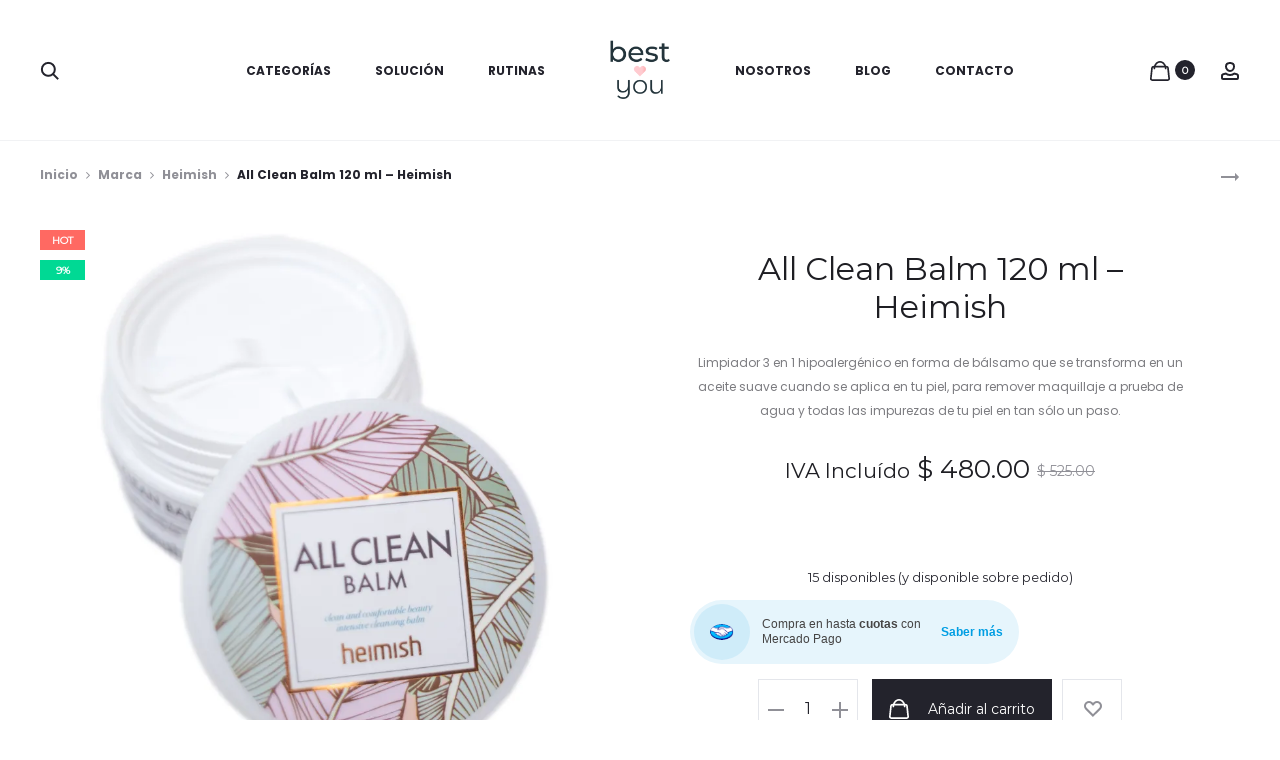

--- FILE ---
content_type: text/html; charset=UTF-8
request_url: https://bestyou.mx/producto/all-clean-balm-120-ml/
body_size: 57379
content:
<!DOCTYPE html>
<html lang="es-MX">
<head><script>if(navigator.userAgent.match(/MSIE|Internet Explorer/i)||navigator.userAgent.match(/Trident\/7\..*?rv:11/i)){var href=document.location.href;if(!href.match(/[?&]nowprocket/)){if(href.indexOf("?")==-1){if(href.indexOf("#")==-1){document.location.href=href+"?nowprocket=1"}else{document.location.href=href.replace("#","?nowprocket=1#")}}else{if(href.indexOf("#")==-1){document.location.href=href+"&nowprocket=1"}else{document.location.href=href.replace("#","&nowprocket=1#")}}}}</script><script>class RocketLazyLoadScripts{constructor(e){this.triggerEvents=e,this.userEventHandler=this._triggerListener.bind(this),this.touchStartHandler=this._onTouchStart.bind(this),this.touchMoveHandler=this._onTouchMove.bind(this),this.touchEndHandler=this._onTouchEnd.bind(this),this.clickHandler=this._onClick.bind(this),this.interceptedClicks=[],window.addEventListener("pageshow",(e=>{this.persisted=e.persisted})),window.addEventListener("DOMContentLoaded",(()=>{this._preconnect3rdParties()})),this.delayedScripts={normal:[],async:[],defer:[]},this.allJQueries=[]}_addUserInteractionListener(e){document.hidden?e._triggerListener():(this.triggerEvents.forEach((t=>window.addEventListener(t,e.userEventHandler,{passive:!0}))),window.addEventListener("touchstart",e.touchStartHandler,{passive:!0}),window.addEventListener("mousedown",e.touchStartHandler),document.addEventListener("visibilitychange",e.userEventHandler))}_removeUserInteractionListener(){this.triggerEvents.forEach((e=>window.removeEventListener(e,this.userEventHandler,{passive:!0}))),document.removeEventListener("visibilitychange",this.userEventHandler)}_onTouchStart(e){"HTML"!==e.target.tagName&&(window.addEventListener("touchend",this.touchEndHandler),window.addEventListener("mouseup",this.touchEndHandler),window.addEventListener("touchmove",this.touchMoveHandler,{passive:!0}),window.addEventListener("mousemove",this.touchMoveHandler),e.target.addEventListener("click",this.clickHandler),this._renameDOMAttribute(e.target,"onclick","rocket-onclick"))}_onTouchMove(e){window.removeEventListener("touchend",this.touchEndHandler),window.removeEventListener("mouseup",this.touchEndHandler),window.removeEventListener("touchmove",this.touchMoveHandler,{passive:!0}),window.removeEventListener("mousemove",this.touchMoveHandler),e.target.removeEventListener("click",this.clickHandler),this._renameDOMAttribute(e.target,"rocket-onclick","onclick")}_onTouchEnd(e){window.removeEventListener("touchend",this.touchEndHandler),window.removeEventListener("mouseup",this.touchEndHandler),window.removeEventListener("touchmove",this.touchMoveHandler,{passive:!0}),window.removeEventListener("mousemove",this.touchMoveHandler)}_onClick(e){e.target.removeEventListener("click",this.clickHandler),this._renameDOMAttribute(e.target,"rocket-onclick","onclick"),this.interceptedClicks.push(e),e.preventDefault(),e.stopPropagation(),e.stopImmediatePropagation()}_replayClicks(){window.removeEventListener("touchstart",this.touchStartHandler,{passive:!0}),window.removeEventListener("mousedown",this.touchStartHandler),this.interceptedClicks.forEach((e=>{e.target.dispatchEvent(new MouseEvent("click",{view:e.view,bubbles:!0,cancelable:!0}))}))}_renameDOMAttribute(e,t,n){e.hasAttribute&&e.hasAttribute(t)&&(event.target.setAttribute(n,event.target.getAttribute(t)),event.target.removeAttribute(t))}_triggerListener(){this._removeUserInteractionListener(this),"loading"===document.readyState?document.addEventListener("DOMContentLoaded",this._loadEverythingNow.bind(this)):this._loadEverythingNow()}_preconnect3rdParties(){let e=[];document.querySelectorAll("script[type=rocketlazyloadscript]").forEach((t=>{if(t.hasAttribute("src")){const n=new URL(t.src).origin;n!==location.origin&&e.push({src:n,crossOrigin:t.crossOrigin||"module"===t.getAttribute("data-rocket-type")})}})),e=[...new Map(e.map((e=>[JSON.stringify(e),e]))).values()],this._batchInjectResourceHints(e,"preconnect")}async _loadEverythingNow(){this.lastBreath=Date.now(),this._delayEventListeners(),this._delayJQueryReady(this),this._handleDocumentWrite(),this._registerAllDelayedScripts(),this._preloadAllScripts(),await this._loadScriptsFromList(this.delayedScripts.normal),await this._loadScriptsFromList(this.delayedScripts.defer),await this._loadScriptsFromList(this.delayedScripts.async);try{await this._triggerDOMContentLoaded(),await this._triggerWindowLoad()}catch(e){}window.dispatchEvent(new Event("rocket-allScriptsLoaded")),this._replayClicks()}_registerAllDelayedScripts(){document.querySelectorAll("script[type=rocketlazyloadscript]").forEach((e=>{e.hasAttribute("src")?e.hasAttribute("async")&&!1!==e.async?this.delayedScripts.async.push(e):e.hasAttribute("defer")&&!1!==e.defer||"module"===e.getAttribute("data-rocket-type")?this.delayedScripts.defer.push(e):this.delayedScripts.normal.push(e):this.delayedScripts.normal.push(e)}))}async _transformScript(e){return await this._littleBreath(),new Promise((t=>{const n=document.createElement("script");[...e.attributes].forEach((e=>{let t=e.nodeName;"type"!==t&&("data-rocket-type"===t&&(t="type"),n.setAttribute(t,e.nodeValue))})),e.hasAttribute("src")?(n.addEventListener("load",t),n.addEventListener("error",t)):(n.text=e.text,t());try{e.parentNode.replaceChild(n,e)}catch(e){t()}}))}async _loadScriptsFromList(e){const t=e.shift();return t?(await this._transformScript(t),this._loadScriptsFromList(e)):Promise.resolve()}_preloadAllScripts(){this._batchInjectResourceHints([...this.delayedScripts.normal,...this.delayedScripts.defer,...this.delayedScripts.async],"preload")}_batchInjectResourceHints(e,t){var n=document.createDocumentFragment();e.forEach((e=>{if(e.src){const i=document.createElement("link");i.href=e.src,i.rel=t,"preconnect"!==t&&(i.as="script"),e.getAttribute&&"module"===e.getAttribute("data-rocket-type")&&(i.crossOrigin=!0),e.crossOrigin&&(i.crossOrigin=e.crossOrigin),n.appendChild(i)}})),document.head.appendChild(n)}_delayEventListeners(){let e={};function t(t,n){!function(t){function n(n){return e[t].eventsToRewrite.indexOf(n)>=0?"rocket-"+n:n}e[t]||(e[t]={originalFunctions:{add:t.addEventListener,remove:t.removeEventListener},eventsToRewrite:[]},t.addEventListener=function(){arguments[0]=n(arguments[0]),e[t].originalFunctions.add.apply(t,arguments)},t.removeEventListener=function(){arguments[0]=n(arguments[0]),e[t].originalFunctions.remove.apply(t,arguments)})}(t),e[t].eventsToRewrite.push(n)}function n(e,t){let n=e[t];Object.defineProperty(e,t,{get:()=>n||function(){},set(i){e["rocket"+t]=n=i}})}t(document,"DOMContentLoaded"),t(window,"DOMContentLoaded"),t(window,"load"),t(window,"pageshow"),t(document,"readystatechange"),n(document,"onreadystatechange"),n(window,"onload"),n(window,"onpageshow")}_delayJQueryReady(e){let t=window.jQuery;Object.defineProperty(window,"jQuery",{get:()=>t,set(n){if(n&&n.fn&&!e.allJQueries.includes(n)){n.fn.ready=n.fn.init.prototype.ready=function(t){e.domReadyFired?t.bind(document)(n):document.addEventListener("rocket-DOMContentLoaded",(()=>t.bind(document)(n)))};const t=n.fn.on;n.fn.on=n.fn.init.prototype.on=function(){if(this[0]===window){function e(e){return e.split(" ").map((e=>"load"===e||0===e.indexOf("load.")?"rocket-jquery-load":e)).join(" ")}"string"==typeof arguments[0]||arguments[0]instanceof String?arguments[0]=e(arguments[0]):"object"==typeof arguments[0]&&Object.keys(arguments[0]).forEach((t=>{delete Object.assign(arguments[0],{[e(t)]:arguments[0][t]})[t]}))}return t.apply(this,arguments),this},e.allJQueries.push(n)}t=n}})}async _triggerDOMContentLoaded(){this.domReadyFired=!0,await this._littleBreath(),document.dispatchEvent(new Event("rocket-DOMContentLoaded")),await this._littleBreath(),window.dispatchEvent(new Event("rocket-DOMContentLoaded")),await this._littleBreath(),document.dispatchEvent(new Event("rocket-readystatechange")),await this._littleBreath(),document.rocketonreadystatechange&&document.rocketonreadystatechange()}async _triggerWindowLoad(){await this._littleBreath(),window.dispatchEvent(new Event("rocket-load")),await this._littleBreath(),window.rocketonload&&window.rocketonload(),await this._littleBreath(),this.allJQueries.forEach((e=>e(window).trigger("rocket-jquery-load"))),await this._littleBreath();const e=new Event("rocket-pageshow");e.persisted=this.persisted,window.dispatchEvent(e),await this._littleBreath(),window.rocketonpageshow&&window.rocketonpageshow({persisted:this.persisted})}_handleDocumentWrite(){const e=new Map;document.write=document.writeln=function(t){const n=document.currentScript,i=document.createRange(),r=n.parentElement;let o=e.get(n);void 0===o&&(o=n.nextSibling,e.set(n,o));const s=document.createDocumentFragment();i.setStart(s,0),s.appendChild(i.createContextualFragment(t)),r.insertBefore(s,o)}}async _littleBreath(){Date.now()-this.lastBreath>45&&(await this._requestAnimFrame(),this.lastBreath=Date.now())}async _requestAnimFrame(){return document.hidden?new Promise((e=>setTimeout(e))):new Promise((e=>requestAnimationFrame(e)))}}</script>
<meta charset="UTF-8">
<meta name="viewport" content="width=device-width, initial-scale=1">
<link rel="profile" href="http://gmpg.org/xfn/11">
<link rel="pingback" href="https://bestyou.mx/xmlrpc.php">

<meta name='robots' content='index, follow, max-image-preview:large, max-snippet:-1, max-video-preview:-1' />
<script type="rocketlazyloadscript">window._wca = window._wca || [];</script>

	<!-- This site is optimized with the Yoast SEO Premium plugin v18.7 (Yoast SEO v21.4) - https://yoast.com/wordpress/plugins/seo/ -->
	<title>All Clean Balm 120 ml - Heimish &#8226; Best You K-Beauty Belleza y cuidado de la piel de Corea en México</title><link rel="preload" as="style" href="[data-uri]" data-type="kppassive" data-kplinkhref="https://fonts.googleapis.com/css?family=Poppins%3A300%2C400%2C500%2C600%2C700%7CMontserrat&#038;subset=latin%2Clatin-ext&#038;display=swap" /><link rel="stylesheet" href="[data-uri]" media="print" onload="this.media='all'" data-type="kppassive" data-kplinkhref="https://fonts.googleapis.com/css?family=Poppins%3A300%2C400%2C500%2C600%2C700%7CMontserrat&#038;subset=latin%2Clatin-ext&#038;display=swap" /><noscript><link rel="stylesheet" href="[data-uri]" data-type="kppassive" data-kplinkhref="https://fonts.googleapis.com/css?family=Poppins%3A300%2C400%2C500%2C600%2C700%7CMontserrat&#038;subset=latin%2Clatin-ext&#038;display=swap" /></noscript><link rel="stylesheet" href="https://bestyou.mx/wp-content/cache/min/1/e240a5bb68b70671970701e1b929e914.css" media="all" data-minify="1" />
	<meta name="description" content="Limpiador 3 en 1 hipoalergénico en forma de bálsamo que se transforma en un aceite suave cuando se aplica en tu piel, para remover maquillaje a prueba de agua y todas las impurezas de tu piel en tan sólo un paso." />
	<link rel="canonical" href="https://bestyou.mx/producto/all-clean-balm-120-ml/" />
	<meta property="og:locale" content="es_MX" />
	<meta property="og:type" content="product" />
	<meta property="og:title" content="All Clean Balm 120 ml - Heimish" />
	<meta property="og:description" content="Limpiador 3 en 1 hipoalergénico en forma de bálsamo que se transforma en un aceite suave cuando se aplica en tu piel, para remover maquillaje a prueba de agua y todas las impurezas de tu piel en tan sólo un paso." />
	<meta property="og:url" content="https://bestyou.mx/producto/all-clean-balm-120-ml/" />
	<meta property="og:site_name" content="Best You K-Beauty Belleza y cuidado de la piel de Corea en México" />
	<meta property="article:modified_time" content="2025-04-28T00:04:41+00:00" />
	<meta property="og:image" content="https://bestyou.mx/wp-content/uploads/2019/06/all_clean_balm_heimish_bestyou.jpg" />
	<meta property="og:image:width" content="2000" />
	<meta property="og:image:height" content="2000" />
	<meta property="og:image:type" content="image/jpeg" />
	<meta name="twitter:card" content="summary_large_image" />
	<meta name="twitter:label1" content="Precio" />
	<meta name="twitter:data1" content="&#36;&nbsp;525.00 &#36;&nbsp;480.00 IVA Incluído" />
	<meta name="twitter:label2" content="Availability" />
	<meta name="twitter:data2" content="In stock" />
	<script type="application/ld+json" class="yoast-schema-graph">{"@context":"https://schema.org","@graph":[{"@type":["WebPage","ItemPage"],"@id":"https://bestyou.mx/producto/all-clean-balm-120-ml/","url":"https://bestyou.mx/producto/all-clean-balm-120-ml/","name":"All Clean Balm 120 ml - Heimish &#8226; Best You K-Beauty Belleza y cuidado de la piel de Corea en México","isPartOf":{"@id":"https://bestyou.mx/#website"},"primaryImageOfPage":{"@id":"https://bestyou.mx/producto/all-clean-balm-120-ml/#primaryimage"},"image":{"@id":"https://bestyou.mx/producto/all-clean-balm-120-ml/#primaryimage"},"thumbnailUrl":"https://i0.wp.com/bestyou.mx/wp-content/uploads/2019/06/all_clean_balm_heimish_bestyou.jpg?fit=2000%2C2000&ssl=1","breadcrumb":{"@id":"https://bestyou.mx/producto/all-clean-balm-120-ml/#breadcrumb"},"inLanguage":"es-MX","potentialAction":{"@type":"BuyAction","target":"https://bestyou.mx/producto/all-clean-balm-120-ml/"}},{"@type":"ImageObject","inLanguage":"es-MX","@id":"https://bestyou.mx/producto/all-clean-balm-120-ml/#primaryimage","url":"https://i0.wp.com/bestyou.mx/wp-content/uploads/2019/06/all_clean_balm_heimish_bestyou.jpg?fit=2000%2C2000&ssl=1","contentUrl":"https://i0.wp.com/bestyou.mx/wp-content/uploads/2019/06/all_clean_balm_heimish_bestyou.jpg?fit=2000%2C2000&ssl=1","width":2000,"height":2000},{"@type":"BreadcrumbList","@id":"https://bestyou.mx/producto/all-clean-balm-120-ml/#breadcrumb","itemListElement":[{"@type":"ListItem","position":1,"name":"Home","item":"https://bestyou.mx/"},{"@type":"ListItem","position":2,"name":"Tienda","item":"https://bestyou.mx/tienda/"},{"@type":"ListItem","position":3,"name":"All Clean Balm 120 ml &#8211; Heimish"}]},{"@type":"WebSite","@id":"https://bestyou.mx/#website","url":"https://bestyou.mx/","name":"Best You K-Beauty Cuidado de la piel de Corea en México","description":"La mejor selección de productos de K-Beauty para el cuidado y belleza de la piel de las marcas TOP de Corea. Tienda online, envíos express a todo México.","publisher":{"@id":"https://bestyou.mx/#organization"},"potentialAction":[{"@type":"SearchAction","target":{"@type":"EntryPoint","urlTemplate":"https://bestyou.mx/?s={search_term_string}"},"query-input":"required name=search_term_string"}],"inLanguage":"es-MX"},{"@type":"Organization","@id":"https://bestyou.mx/#organization","name":"Best You K-Beauty Skincare","url":"https://bestyou.mx/","logo":{"@type":"ImageObject","inLanguage":"es-MX","@id":"https://bestyou.mx/#/schema/logo/image/","url":"https://mnrod1.dreamhosters.com/wp-content/uploads/2019/06/logotipo-best-you-retina.png","contentUrl":"https://mnrod1.dreamhosters.com/wp-content/uploads/2019/06/logotipo-best-you-retina.png","width":400,"height":400,"caption":"Best You K-Beauty Skincare"},"image":{"@id":"https://bestyou.mx/#/schema/logo/image/"},"sameAs":["https://www.facebook.com/BestYouMx","https://www.instagram.com/bestyou_skincare/"]}]}</script>
	<meta property="product:price:amount" content="480.00" />
	<meta property="product:price:currency" content="MXN" />
	<meta property="og:availability" content="instock" />
	<meta property="product:availability" content="instock" />
	<meta property="product:retailer_item_id" content="HMS01-CBALL" />
	<meta property="product:condition" content="new" />
	<!-- / Yoast SEO Premium plugin. -->


<link rel='dns-prefetch' href='//stats.wp.com' />
<link rel='dns-prefetch' href='//www.googletagmanager.com' />
<link rel='dns-prefetch' href='//fonts.googleapis.com' />
<link rel='dns-prefetch' href='//i0.wp.com' />
<link rel='dns-prefetch' href='//c0.wp.com' />
<link href='https://fonts.gstatic.com' crossorigin rel='preconnect' />
<link rel="alternate" type="application/rss+xml" title="Best You K-Beauty Belleza y cuidado de la piel de Corea en México &raquo; Feed" href="https://bestyou.mx/feed/" />
<link rel="alternate" type="application/rss+xml" title="Best You K-Beauty Belleza y cuidado de la piel de Corea en México &raquo; RSS de los comentarios" href="https://bestyou.mx/comments/feed/" />
<link rel="alternate" type="application/rss+xml" title="Best You K-Beauty Belleza y cuidado de la piel de Corea en México &raquo; All Clean Balm 120 ml &#8211; Heimish RSS de los comentarios" href="https://bestyou.mx/producto/all-clean-balm-120-ml/feed/" />
<style type="text/css">
img.wp-smiley,
img.emoji {
	display: inline !important;
	border: none !important;
	box-shadow: none !important;
	height: 1em !important;
	width: 1em !important;
	margin: 0 0.07em !important;
	vertical-align: -0.1em !important;
	background: none !important;
	padding: 0 !important;
}
</style>
	
<style id='wp-block-library-inline-css' type='text/css'>
.has-text-align-justify{text-align:justify;}
</style>
<style id='wp-block-library-theme-inline-css' type='text/css'>
.wp-block-audio figcaption{color:#555;font-size:13px;text-align:center}.is-dark-theme .wp-block-audio figcaption{color:hsla(0,0%,100%,.65)}.wp-block-audio{margin:0 0 1em}.wp-block-code{border:1px solid #ccc;border-radius:4px;font-family:Menlo,Consolas,monaco,monospace;padding:.8em 1em}.wp-block-embed figcaption{color:#555;font-size:13px;text-align:center}.is-dark-theme .wp-block-embed figcaption{color:hsla(0,0%,100%,.65)}.wp-block-embed{margin:0 0 1em}.blocks-gallery-caption{color:#555;font-size:13px;text-align:center}.is-dark-theme .blocks-gallery-caption{color:hsla(0,0%,100%,.65)}.wp-block-image figcaption{color:#555;font-size:13px;text-align:center}.is-dark-theme .wp-block-image figcaption{color:hsla(0,0%,100%,.65)}.wp-block-image{margin:0 0 1em}.wp-block-pullquote{border-bottom:4px solid;border-top:4px solid;color:currentColor;margin-bottom:1.75em}.wp-block-pullquote cite,.wp-block-pullquote footer,.wp-block-pullquote__citation{color:currentColor;font-size:.8125em;font-style:normal;text-transform:uppercase}.wp-block-quote{border-left:.25em solid;margin:0 0 1.75em;padding-left:1em}.wp-block-quote cite,.wp-block-quote footer{color:currentColor;font-size:.8125em;font-style:normal;position:relative}.wp-block-quote.has-text-align-right{border-left:none;border-right:.25em solid;padding-left:0;padding-right:1em}.wp-block-quote.has-text-align-center{border:none;padding-left:0}.wp-block-quote.is-large,.wp-block-quote.is-style-large,.wp-block-quote.is-style-plain{border:none}.wp-block-search .wp-block-search__label{font-weight:700}.wp-block-search__button{border:1px solid #ccc;padding:.375em .625em}:where(.wp-block-group.has-background){padding:1.25em 2.375em}.wp-block-separator.has-css-opacity{opacity:.4}.wp-block-separator{border:none;border-bottom:2px solid;margin-left:auto;margin-right:auto}.wp-block-separator.has-alpha-channel-opacity{opacity:1}.wp-block-separator:not(.is-style-wide):not(.is-style-dots){width:100px}.wp-block-separator.has-background:not(.is-style-dots){border-bottom:none;height:1px}.wp-block-separator.has-background:not(.is-style-wide):not(.is-style-dots){height:2px}.wp-block-table{margin:0 0 1em}.wp-block-table td,.wp-block-table th{word-break:normal}.wp-block-table figcaption{color:#555;font-size:13px;text-align:center}.is-dark-theme .wp-block-table figcaption{color:hsla(0,0%,100%,.65)}.wp-block-video figcaption{color:#555;font-size:13px;text-align:center}.is-dark-theme .wp-block-video figcaption{color:hsla(0,0%,100%,.65)}.wp-block-video{margin:0 0 1em}.wp-block-template-part.has-background{margin-bottom:0;margin-top:0;padding:1.25em 2.375em}
</style>












<style id='joinchat-button-style-inline-css' type='text/css'>
.wp-block-joinchat-button{border:none!important;text-align:center}.wp-block-joinchat-button figure{display:table;margin:0 auto;padding:0}.wp-block-joinchat-button figcaption{font:normal normal 400 .6em/2em var(--wp--preset--font-family--system-font,sans-serif);margin:0;padding:0}.wp-block-joinchat-button .joinchat-button__qr{background-color:#fff;border:6px solid #25d366;border-radius:30px;box-sizing:content-box;display:block;height:200px;margin:auto;overflow:hidden;padding:10px;width:200px}.wp-block-joinchat-button .joinchat-button__qr canvas,.wp-block-joinchat-button .joinchat-button__qr img{display:block;margin:auto}.wp-block-joinchat-button .joinchat-button__link{align-items:center;background-color:#25d366;border:6px solid #25d366;border-radius:30px;display:inline-flex;flex-flow:row nowrap;justify-content:center;line-height:1.25em;margin:0 auto;text-decoration:none}.wp-block-joinchat-button .joinchat-button__link:before{background:transparent var(--joinchat-ico) no-repeat center;background-size:100%;content:"";display:block;height:1.5em;margin:-.75em .75em -.75em 0;width:1.5em}.wp-block-joinchat-button figure+.joinchat-button__link{margin-top:10px}@media (orientation:landscape)and (min-height:481px),(orientation:portrait)and (min-width:481px){.wp-block-joinchat-button.joinchat-button--qr-only figure+.joinchat-button__link{display:none}}@media (max-width:480px),(orientation:landscape)and (max-height:480px){.wp-block-joinchat-button figure{display:none}}

</style>
<style id='classic-theme-styles-inline-css' type='text/css'>
/*! This file is auto-generated */
.wp-block-button__link{color:#fff;background-color:#32373c;border-radius:9999px;box-shadow:none;text-decoration:none;padding:calc(.667em + 2px) calc(1.333em + 2px);font-size:1.125em}.wp-block-file__button{background:#32373c;color:#fff;text-decoration:none}
</style>
<style id='global-styles-inline-css' type='text/css'>
body{--wp--preset--color--black: #000000;--wp--preset--color--cyan-bluish-gray: #abb8c3;--wp--preset--color--white: #ffffff;--wp--preset--color--pale-pink: #f78da7;--wp--preset--color--vivid-red: #cf2e2e;--wp--preset--color--luminous-vivid-orange: #ff6900;--wp--preset--color--luminous-vivid-amber: #fcb900;--wp--preset--color--light-green-cyan: #7bdcb5;--wp--preset--color--vivid-green-cyan: #00d084;--wp--preset--color--pale-cyan-blue: #8ed1fc;--wp--preset--color--vivid-cyan-blue: #0693e3;--wp--preset--color--vivid-purple: #9b51e0;--wp--preset--gradient--vivid-cyan-blue-to-vivid-purple: linear-gradient(135deg,rgba(6,147,227,1) 0%,rgb(155,81,224) 100%);--wp--preset--gradient--light-green-cyan-to-vivid-green-cyan: linear-gradient(135deg,rgb(122,220,180) 0%,rgb(0,208,130) 100%);--wp--preset--gradient--luminous-vivid-amber-to-luminous-vivid-orange: linear-gradient(135deg,rgba(252,185,0,1) 0%,rgba(255,105,0,1) 100%);--wp--preset--gradient--luminous-vivid-orange-to-vivid-red: linear-gradient(135deg,rgba(255,105,0,1) 0%,rgb(207,46,46) 100%);--wp--preset--gradient--very-light-gray-to-cyan-bluish-gray: linear-gradient(135deg,rgb(238,238,238) 0%,rgb(169,184,195) 100%);--wp--preset--gradient--cool-to-warm-spectrum: linear-gradient(135deg,rgb(74,234,220) 0%,rgb(151,120,209) 20%,rgb(207,42,186) 40%,rgb(238,44,130) 60%,rgb(251,105,98) 80%,rgb(254,248,76) 100%);--wp--preset--gradient--blush-light-purple: linear-gradient(135deg,rgb(255,206,236) 0%,rgb(152,150,240) 100%);--wp--preset--gradient--blush-bordeaux: linear-gradient(135deg,rgb(254,205,165) 0%,rgb(254,45,45) 50%,rgb(107,0,62) 100%);--wp--preset--gradient--luminous-dusk: linear-gradient(135deg,rgb(255,203,112) 0%,rgb(199,81,192) 50%,rgb(65,88,208) 100%);--wp--preset--gradient--pale-ocean: linear-gradient(135deg,rgb(255,245,203) 0%,rgb(182,227,212) 50%,rgb(51,167,181) 100%);--wp--preset--gradient--electric-grass: linear-gradient(135deg,rgb(202,248,128) 0%,rgb(113,206,126) 100%);--wp--preset--gradient--midnight: linear-gradient(135deg,rgb(2,3,129) 0%,rgb(40,116,252) 100%);--wp--preset--font-size--small: 13px;--wp--preset--font-size--medium: 20px;--wp--preset--font-size--large: 36px;--wp--preset--font-size--x-large: 42px;--wp--preset--spacing--20: 0.44rem;--wp--preset--spacing--30: 0.67rem;--wp--preset--spacing--40: 1rem;--wp--preset--spacing--50: 1.5rem;--wp--preset--spacing--60: 2.25rem;--wp--preset--spacing--70: 3.38rem;--wp--preset--spacing--80: 5.06rem;--wp--preset--shadow--natural: 6px 6px 9px rgba(0, 0, 0, 0.2);--wp--preset--shadow--deep: 12px 12px 50px rgba(0, 0, 0, 0.4);--wp--preset--shadow--sharp: 6px 6px 0px rgba(0, 0, 0, 0.2);--wp--preset--shadow--outlined: 6px 6px 0px -3px rgba(255, 255, 255, 1), 6px 6px rgba(0, 0, 0, 1);--wp--preset--shadow--crisp: 6px 6px 0px rgba(0, 0, 0, 1);}:where(.is-layout-flex){gap: 0.5em;}:where(.is-layout-grid){gap: 0.5em;}body .is-layout-flow > .alignleft{float: left;margin-inline-start: 0;margin-inline-end: 2em;}body .is-layout-flow > .alignright{float: right;margin-inline-start: 2em;margin-inline-end: 0;}body .is-layout-flow > .aligncenter{margin-left: auto !important;margin-right: auto !important;}body .is-layout-constrained > .alignleft{float: left;margin-inline-start: 0;margin-inline-end: 2em;}body .is-layout-constrained > .alignright{float: right;margin-inline-start: 2em;margin-inline-end: 0;}body .is-layout-constrained > .aligncenter{margin-left: auto !important;margin-right: auto !important;}body .is-layout-constrained > :where(:not(.alignleft):not(.alignright):not(.alignfull)){max-width: var(--wp--style--global--content-size);margin-left: auto !important;margin-right: auto !important;}body .is-layout-constrained > .alignwide{max-width: var(--wp--style--global--wide-size);}body .is-layout-flex{display: flex;}body .is-layout-flex{flex-wrap: wrap;align-items: center;}body .is-layout-flex > *{margin: 0;}body .is-layout-grid{display: grid;}body .is-layout-grid > *{margin: 0;}:where(.wp-block-columns.is-layout-flex){gap: 2em;}:where(.wp-block-columns.is-layout-grid){gap: 2em;}:where(.wp-block-post-template.is-layout-flex){gap: 1.25em;}:where(.wp-block-post-template.is-layout-grid){gap: 1.25em;}.has-black-color{color: var(--wp--preset--color--black) !important;}.has-cyan-bluish-gray-color{color: var(--wp--preset--color--cyan-bluish-gray) !important;}.has-white-color{color: var(--wp--preset--color--white) !important;}.has-pale-pink-color{color: var(--wp--preset--color--pale-pink) !important;}.has-vivid-red-color{color: var(--wp--preset--color--vivid-red) !important;}.has-luminous-vivid-orange-color{color: var(--wp--preset--color--luminous-vivid-orange) !important;}.has-luminous-vivid-amber-color{color: var(--wp--preset--color--luminous-vivid-amber) !important;}.has-light-green-cyan-color{color: var(--wp--preset--color--light-green-cyan) !important;}.has-vivid-green-cyan-color{color: var(--wp--preset--color--vivid-green-cyan) !important;}.has-pale-cyan-blue-color{color: var(--wp--preset--color--pale-cyan-blue) !important;}.has-vivid-cyan-blue-color{color: var(--wp--preset--color--vivid-cyan-blue) !important;}.has-vivid-purple-color{color: var(--wp--preset--color--vivid-purple) !important;}.has-black-background-color{background-color: var(--wp--preset--color--black) !important;}.has-cyan-bluish-gray-background-color{background-color: var(--wp--preset--color--cyan-bluish-gray) !important;}.has-white-background-color{background-color: var(--wp--preset--color--white) !important;}.has-pale-pink-background-color{background-color: var(--wp--preset--color--pale-pink) !important;}.has-vivid-red-background-color{background-color: var(--wp--preset--color--vivid-red) !important;}.has-luminous-vivid-orange-background-color{background-color: var(--wp--preset--color--luminous-vivid-orange) !important;}.has-luminous-vivid-amber-background-color{background-color: var(--wp--preset--color--luminous-vivid-amber) !important;}.has-light-green-cyan-background-color{background-color: var(--wp--preset--color--light-green-cyan) !important;}.has-vivid-green-cyan-background-color{background-color: var(--wp--preset--color--vivid-green-cyan) !important;}.has-pale-cyan-blue-background-color{background-color: var(--wp--preset--color--pale-cyan-blue) !important;}.has-vivid-cyan-blue-background-color{background-color: var(--wp--preset--color--vivid-cyan-blue) !important;}.has-vivid-purple-background-color{background-color: var(--wp--preset--color--vivid-purple) !important;}.has-black-border-color{border-color: var(--wp--preset--color--black) !important;}.has-cyan-bluish-gray-border-color{border-color: var(--wp--preset--color--cyan-bluish-gray) !important;}.has-white-border-color{border-color: var(--wp--preset--color--white) !important;}.has-pale-pink-border-color{border-color: var(--wp--preset--color--pale-pink) !important;}.has-vivid-red-border-color{border-color: var(--wp--preset--color--vivid-red) !important;}.has-luminous-vivid-orange-border-color{border-color: var(--wp--preset--color--luminous-vivid-orange) !important;}.has-luminous-vivid-amber-border-color{border-color: var(--wp--preset--color--luminous-vivid-amber) !important;}.has-light-green-cyan-border-color{border-color: var(--wp--preset--color--light-green-cyan) !important;}.has-vivid-green-cyan-border-color{border-color: var(--wp--preset--color--vivid-green-cyan) !important;}.has-pale-cyan-blue-border-color{border-color: var(--wp--preset--color--pale-cyan-blue) !important;}.has-vivid-cyan-blue-border-color{border-color: var(--wp--preset--color--vivid-cyan-blue) !important;}.has-vivid-purple-border-color{border-color: var(--wp--preset--color--vivid-purple) !important;}.has-vivid-cyan-blue-to-vivid-purple-gradient-background{background: var(--wp--preset--gradient--vivid-cyan-blue-to-vivid-purple) !important;}.has-light-green-cyan-to-vivid-green-cyan-gradient-background{background: var(--wp--preset--gradient--light-green-cyan-to-vivid-green-cyan) !important;}.has-luminous-vivid-amber-to-luminous-vivid-orange-gradient-background{background: var(--wp--preset--gradient--luminous-vivid-amber-to-luminous-vivid-orange) !important;}.has-luminous-vivid-orange-to-vivid-red-gradient-background{background: var(--wp--preset--gradient--luminous-vivid-orange-to-vivid-red) !important;}.has-very-light-gray-to-cyan-bluish-gray-gradient-background{background: var(--wp--preset--gradient--very-light-gray-to-cyan-bluish-gray) !important;}.has-cool-to-warm-spectrum-gradient-background{background: var(--wp--preset--gradient--cool-to-warm-spectrum) !important;}.has-blush-light-purple-gradient-background{background: var(--wp--preset--gradient--blush-light-purple) !important;}.has-blush-bordeaux-gradient-background{background: var(--wp--preset--gradient--blush-bordeaux) !important;}.has-luminous-dusk-gradient-background{background: var(--wp--preset--gradient--luminous-dusk) !important;}.has-pale-ocean-gradient-background{background: var(--wp--preset--gradient--pale-ocean) !important;}.has-electric-grass-gradient-background{background: var(--wp--preset--gradient--electric-grass) !important;}.has-midnight-gradient-background{background: var(--wp--preset--gradient--midnight) !important;}.has-small-font-size{font-size: var(--wp--preset--font-size--small) !important;}.has-medium-font-size{font-size: var(--wp--preset--font-size--medium) !important;}.has-large-font-size{font-size: var(--wp--preset--font-size--large) !important;}.has-x-large-font-size{font-size: var(--wp--preset--font-size--x-large) !important;}
.wp-block-navigation a:where(:not(.wp-element-button)){color: inherit;}
:where(.wp-block-post-template.is-layout-flex){gap: 1.25em;}:where(.wp-block-post-template.is-layout-grid){gap: 1.25em;}
:where(.wp-block-columns.is-layout-flex){gap: 2em;}:where(.wp-block-columns.is-layout-grid){gap: 2em;}
.wp-block-pullquote{font-size: 1.5em;line-height: 1.6;}
</style>




<style id='woocommerce-inline-inline-css' type='text/css'>
.woocommerce form .form-row .required { visibility: visible; }
</style>







<style id='sober-inline-css' type='text/css'>

				@font-face {
					font-family: "Sofia Pro";
					src: url( https://bestyou.mx/wp-content/themes/sober/fonts/sofiapro-light-webfont.woff2 ) format("woff2");
					font-weight: 300;
					font-style: normal;
					font-display: swap;
				}
			body,button,input,select,textarea{font-family: Montserrat;}a{color: #23232c;}a:hover{color: #111114;}h1, .h1{font-family: Montserrat;}h2, .h2{font-family: Poppins;font-size: 30px;font-weight: 500;line-height: 1.2;color: #23232c;text-transform: none;}h3, .h3{font-family: Poppins;font-size: 20px;font-weight: 500;line-height: 1.2;color: #23232c;text-transform: none;}h4, .h4{font-family: Poppins;font-size: 18px;font-weight: 500;line-height: 1.2;color: #23232c;text-transform: none;}h5, .h5{font-family: Poppins;font-size: 14px;font-weight: 500;line-height: 1.2;color: #23232c;text-transform: none;}h6, .h6{font-family: Poppins;font-size: 12px;font-weight: 500;line-height: 1.2;color: #23232c;text-transform: none;}.nav-menu > li > a, .side-menu .menu > li > a{font-family: Poppins;font-size: 12px;font-weight: 600;color: #23232c;text-transform: uppercase;}.nav-menu .sub-menu a, .side-menu .sub-menu a{font-family: Poppins;font-size: 12px;font-weight: 400;line-height: 1.4;color: #909097;text-transform: none;}.primary-menu.side-menu .menu > li > a{font-family: Poppins;font-size: 16px;font-weight: 600;color: #23232c;text-transform: uppercase;}.primary-menu.side-menu .sub-menu li a{font-family: Poppins;font-size: 12px;font-weight: 400;line-height: 1.4;color: #909097;text-transform: none;}.mobile-menu.side-menu .menu > li > a{font-family: Poppins;font-size: 16px;font-weight: 600;color: #23232c;text-transform: uppercase;}.mobile-menu.side-menu .sub-menu li a{font-family: Poppins;font-size: 12px;font-weight: 400;line-height: 1.3;color: #909097;text-transform: none;}.page-header .page-title{font-family: Montserrat;}.page-header-style-minimal .page-header .page-title{font-family: Sofia Pro;font-size: 24px;font-weight: 300;line-height: 1;text-transform: none;}.woocommerce .woocommerce-breadcrumb, .breadcrumb{font-family: Poppins;font-size: 12px;font-weight: 500;text-transform: none;}.widget-title{font-family: Montserrat;}.woocommerce div.product .product_title{font-family: Montserrat;}.woocommerce div.product .woocommerce-product-details__short-description, .woocommerce div.product div[itemprop="description"]{font-family: Poppins;font-size: 12px;font-weight: 400;line-height: 2;text-transform: none;}.woocommerce .upsells h2, .woocommerce .related h2{font-family: Sofia Pro;font-size: 24px;font-weight: 300;color: #23232c;}.footer-info{font-family: Montserrat;}.site-branding .logo img {width: 70px;}.preloader { background-color: rgba(255,255,255,0.95); }.sober-popup.popup-layout-fullscreen, .sober-popup-backdrop {background-color: rgba(35,35,44,0.5); }.woocommerce .ribbons .onsale {background-color: #00d994}.woocommerce .ribbons .newness {background-color: #ffaa65}.woocommerce .ribbons .featured {background-color: #ff6962}.woocommerce .ribbons .sold-out {background-color: #827d7d}
</style>




<style id='rocket-lazyload-inline-css' type='text/css'>
.rll-youtube-player{position:relative;padding-bottom:56.23%;height:0;overflow:hidden;max-width:100%;}.rll-youtube-player:focus-within{outline: 2px solid currentColor;outline-offset: 5px;}.rll-youtube-player iframe{position:absolute;top:0;left:0;width:100%;height:100%;z-index:100;background:0 0}.rll-youtube-player img{bottom:0;display:block;left:0;margin:auto;max-width:100%;width:100%;position:absolute;right:0;top:0;border:none;height:auto;-webkit-transition:.4s all;-moz-transition:.4s all;transition:.4s all}.rll-youtube-player img:hover{-webkit-filter:brightness(75%)}.rll-youtube-player .play{height:100%;width:100%;left:0;top:0;position:absolute;background:url(https://bestyou.mx/wp-content/plugins/wp-rocket/assets/img/youtube.png) no-repeat center;background-color: transparent !important;cursor:pointer;border:none;}
</style>

<script type="text/template" id="tmpl-variation-template">
	<div class="woocommerce-variation-description">{{{ data.variation.variation_description }}}</div>
	<div class="woocommerce-variation-price">{{{ data.variation.price_html }}}</div>
	<div class="woocommerce-variation-availability">{{{ data.variation.availability_html }}}</div>
</script>
<script type="text/template" id="tmpl-unavailable-variation-template">
	<p>Lo sentimos, este producto no está disponible. Por favor selecciona otra combinación.</p>
</script>
<script type="rocketlazyloadscript" data-rocket-type='text/javascript' src='https://c0.wp.com/c/6.3.7/wp-includes/js/jquery/jquery.min.js' id='jquery-core-js'></script>
<script type="rocketlazyloadscript" data-minify="1" data-rocket-type='text/javascript' src='https://bestyou.mx/wp-content/cache/min/1/c/6.3.7/wp-includes/js/jquery/jquery-migrate.min.js?ver=1759737584' id='jquery-migrate-js'></script>
<script type='text/javascript' id='jetpack_related-posts-js-extra'>
/* <![CDATA[ */
var related_posts_js_options = {"post_heading":"h4"};
/* ]]> */
</script>
<script type="rocketlazyloadscript" data-minify="1" data-rocket-type='text/javascript' src='https://bestyou.mx/wp-content/cache/min/1/p/jetpack/12.7/_inc/build/related-posts/related-posts.min.js?ver=1721873462' id='jetpack_related-posts-js'></script>
<script type="rocketlazyloadscript" data-minify="1" data-rocket-type='text/javascript' src='https://bestyou.mx/wp-content/cache/min/1/p/woocommerce/8.2.4/assets/js/jquery-blockui/jquery.blockUI.min.js?ver=1766603446' id='jquery-blockui-js'></script>
<script type='text/javascript' id='wc-add-to-cart-js-extra'>
/* <![CDATA[ */
var wc_add_to_cart_params = {"ajax_url":"\/wp-admin\/admin-ajax.php","wc_ajax_url":"\/?wc-ajax=%%endpoint%%","i18n_view_cart":"Ver carrito","cart_url":"https:\/\/bestyou.mx\/carrito\/","is_cart":"","cart_redirect_after_add":"yes"};
/* ]]> */
</script>
<script type="rocketlazyloadscript" data-minify="1" data-rocket-type='text/javascript' src='https://bestyou.mx/wp-content/cache/min/1/p/woocommerce/8.2.4/assets/js/frontend/add-to-cart.min.js?ver=1766603446' id='wc-add-to-cart-js'></script>
<script type="rocketlazyloadscript" data-minify="1" data-rocket-type='text/javascript' src='https://bestyou.mx/wp-content/cache/min/1/wp-content/plugins/translatepress-multilingual/assets/js/trp-frontend-compatibility.js?ver=1721873153' id='trp-frontend-compatibility-js'></script>
<script type="rocketlazyloadscript" data-minify="1" data-rocket-type='text/javascript' src='https://bestyou.mx/wp-content/cache/min/1/wp-content/plugins/js_composer/assets/js/vendors/woocommerce-add-to-cart.js?ver=1721873153' id='vc_woocommerce-add-to-cart-js-js'></script>
<script defer type='text/javascript' src='https://stats.wp.com/s-202604.js' id='woocommerce-analytics-js'></script>

<!-- Fragmento de código de Google Analytics añadido por Site Kit -->
<script type="rocketlazyloadscript" data-rocket-type='text/javascript' src='https://www.googletagmanager.com/gtag/js?id=UA-177911855-1' id='google_gtagjs-js' async></script>
<script type="rocketlazyloadscript" id="google_gtagjs-js-after" data-rocket-type="text/javascript">
window.dataLayer = window.dataLayer || [];function gtag(){dataLayer.push(arguments);}
gtag('set', 'linker', {"domains":["bestyou.mx"]} );
gtag("js", new Date());
gtag("set", "developer_id.dZTNiMT", true);
gtag("config", "UA-177911855-1", {"anonymize_ip":true});
gtag("config", "GT-T948B53");
</script>

<!-- Final del fragmento de código de Google Analytics añadido por Site Kit -->
<link rel="https://api.w.org/" href="https://bestyou.mx/wp-json/" /><link rel="alternate" type="application/json" href="https://bestyou.mx/wp-json/wp/v2/product/2729" /><link rel="EditURI" type="application/rsd+xml" title="RSD" href="https://bestyou.mx/xmlrpc.php?rsd" />
<meta name="generator" content="WordPress 6.3.7" />
<meta name="generator" content="WooCommerce 8.2.4" />
<link rel='shortlink' href='https://bestyou.mx/?p=2729' />
<link rel="alternate" type="application/json+oembed" href="https://bestyou.mx/wp-json/oembed/1.0/embed?url=https%3A%2F%2Fbestyou.mx%2Fproducto%2Fall-clean-balm-120-ml%2F" />
<link rel="alternate" type="text/xml+oembed" href="https://bestyou.mx/wp-json/oembed/1.0/embed?url=https%3A%2F%2Fbestyou.mx%2Fproducto%2Fall-clean-balm-120-ml%2F&#038;format=xml" />
<meta name="generator" content="Site Kit by Google 1.111.0" /><link rel="alternate" hreflang="es-MX" href="https://bestyou.mx/producto/all-clean-balm-120-ml/"/>
<link rel="alternate" hreflang="es" href="https://bestyou.mx/producto/all-clean-balm-120-ml/"/>
	<style>img#wpstats{display:none}</style>
		<style>.woocommerce-product-gallery{ opacity: 1 !important; }</style>	<noscript><style>.woocommerce-product-gallery{ opacity: 1 !important; }</style></noscript>
	<style type="text/css">.recentcomments a{display:inline !important;padding:0 !important;margin:0 !important;}</style><meta name="generator" content="Powered by WPBakery Page Builder - drag and drop page builder for WordPress."/>
<meta name="generator" content="Powered by Slider Revolution 6.6.14 - responsive, Mobile-Friendly Slider Plugin for WordPress with comfortable drag and drop interface." />
<link rel="icon" href="https://i0.wp.com/bestyou.mx/wp-content/uploads/2019/06/cropped-logotipo-best-you-retina.png?fit=32%2C32&#038;ssl=1" sizes="32x32" />
<link rel="icon" href="https://i0.wp.com/bestyou.mx/wp-content/uploads/2019/06/cropped-logotipo-best-you-retina.png?fit=192%2C192&#038;ssl=1" sizes="192x192" />
<link rel="apple-touch-icon" href="https://i0.wp.com/bestyou.mx/wp-content/uploads/2019/06/cropped-logotipo-best-you-retina.png?fit=180%2C180&#038;ssl=1" />
<meta name="msapplication-TileImage" content="https://i0.wp.com/bestyou.mx/wp-content/uploads/2019/06/cropped-logotipo-best-you-retina.png?fit=270%2C270&#038;ssl=1" />
<script type="rocketlazyloadscript">function setREVStartSize(e){
			//window.requestAnimationFrame(function() {
				window.RSIW = window.RSIW===undefined ? window.innerWidth : window.RSIW;
				window.RSIH = window.RSIH===undefined ? window.innerHeight : window.RSIH;
				try {
					var pw = document.getElementById(e.c).parentNode.offsetWidth,
						newh;
					pw = pw===0 || isNaN(pw) || (e.l=="fullwidth" || e.layout=="fullwidth") ? window.RSIW : pw;
					e.tabw = e.tabw===undefined ? 0 : parseInt(e.tabw);
					e.thumbw = e.thumbw===undefined ? 0 : parseInt(e.thumbw);
					e.tabh = e.tabh===undefined ? 0 : parseInt(e.tabh);
					e.thumbh = e.thumbh===undefined ? 0 : parseInt(e.thumbh);
					e.tabhide = e.tabhide===undefined ? 0 : parseInt(e.tabhide);
					e.thumbhide = e.thumbhide===undefined ? 0 : parseInt(e.thumbhide);
					e.mh = e.mh===undefined || e.mh=="" || e.mh==="auto" ? 0 : parseInt(e.mh,0);
					if(e.layout==="fullscreen" || e.l==="fullscreen")
						newh = Math.max(e.mh,window.RSIH);
					else{
						e.gw = Array.isArray(e.gw) ? e.gw : [e.gw];
						for (var i in e.rl) if (e.gw[i]===undefined || e.gw[i]===0) e.gw[i] = e.gw[i-1];
						e.gh = e.el===undefined || e.el==="" || (Array.isArray(e.el) && e.el.length==0)? e.gh : e.el;
						e.gh = Array.isArray(e.gh) ? e.gh : [e.gh];
						for (var i in e.rl) if (e.gh[i]===undefined || e.gh[i]===0) e.gh[i] = e.gh[i-1];
											
						var nl = new Array(e.rl.length),
							ix = 0,
							sl;
						e.tabw = e.tabhide>=pw ? 0 : e.tabw;
						e.thumbw = e.thumbhide>=pw ? 0 : e.thumbw;
						e.tabh = e.tabhide>=pw ? 0 : e.tabh;
						e.thumbh = e.thumbhide>=pw ? 0 : e.thumbh;
						for (var i in e.rl) nl[i] = e.rl[i]<window.RSIW ? 0 : e.rl[i];
						sl = nl[0];
						for (var i in nl) if (sl>nl[i] && nl[i]>0) { sl = nl[i]; ix=i;}
						var m = pw>(e.gw[ix]+e.tabw+e.thumbw) ? 1 : (pw-(e.tabw+e.thumbw)) / (e.gw[ix]);
						newh =  (e.gh[ix] * m) + (e.tabh + e.thumbh);
					}
					var el = document.getElementById(e.c);
					if (el!==null && el) el.style.height = newh+"px";
					el = document.getElementById(e.c+"_wrapper");
					if (el!==null && el) {
						el.style.height = newh+"px";
						el.style.display = "block";
					}
				} catch(e){
					console.log("Failure at Presize of Slider:" + e)
				}
			//});
		  };</script>
		<style type="text/css" id="wp-custom-css">
			/*
You can add your own CSS here.

Click the help icon above to learn more.
*/
.page-id-33 #menu-primary-menu > li:nth-child(n+4),
.page-id-387 #menu-primary-menu > li:nth-child(n+4),
.page-id-389 #menu-primary-menu > li:nth-child(n+4),
.page-id-2195 #menu-primary-menu > li:nth-child(n+4) {
	display: none;
}

.page-id-33 #menu-primary-menu > li:nth-child(3),
.page-id-387 #menu-primary-menu > li:nth-child(3),
.page-id-389 #menu-primary-menu > li:nth-child(3) {
	margin-right: 0;
}		</style>
		<script type="rocketlazyloadscript">
        var woocs_is_mobile = 0;
        var woocs_special_ajax_mode = 0;
        var woocs_drop_down_view = "ddslick";
        var woocs_current_currency = {"name":"MXN","rate":0.91,"symbol":"&#36;","position":"left_space","is_etalon":1,"description":"","hide_cents":0,"hide_on_front":0,"flag":""};
        var woocs_default_currency = {"name":"MXN","rate":0.91,"symbol":"&#36;","position":"left_space","is_etalon":1,"description":"","hide_cents":0,"hide_on_front":0,"flag":""};
        var woocs_redraw_cart = 1;
        var woocs_array_of_get = '{}';
        
        woocs_array_no_cents = '["JPY","TWD"]';

        var woocs_ajaxurl = "https://bestyou.mx/wp-admin/admin-ajax.php";
        var woocs_lang_loading = "loading";
        var woocs_shop_is_cached =0;
        </script><style id="kirki-inline-styles">body,button,input,select,textarea{font-family:Montserrat;}a{color:#23232c;}a:hover, a:visited{color:#111114;}h1, .h1{font-family:Montserrat;}h2, .h2{font-family:Poppins;font-size:30px;font-weight:500;line-height:1.2;text-transform:none;color:#23232c;}h3, .h3{font-family:Poppins;font-size:20px;font-weight:500;line-height:1.2;text-transform:none;color:#23232c;}h4, .h4{font-family:Poppins;font-size:18px;font-weight:500;line-height:1.2;text-transform:none;color:#23232c;}h5, .h5{font-family:Poppins;font-size:14px;font-weight:500;line-height:1.2;text-transform:none;color:#23232c;}h6, .h6{font-family:Poppins;font-size:12px;font-weight:500;line-height:1.2;text-transform:none;color:#23232c;}.nav-menu > li > a, .side-menu .menu > li > a{font-family:Poppins;font-size:12px;font-weight:600;text-transform:uppercase;color:#23232c;}.nav-menu .sub-menu a, .side-menu .sub-menu a{font-family:Poppins;font-size:12px;font-weight:400;line-height:1.4;text-transform:none;color:#909097;}.primary-menu.side-menu .menu > li > a{font-family:Poppins;font-size:16px;font-weight:600;text-transform:uppercase;color:#23232c;}.primary-menu.side-menu .sub-menu li a{font-family:Poppins;font-size:12px;font-weight:400;line-height:1.4;text-transform:none;color:#909097;}.mobile-menu.side-menu .menu > li > a{font-family:Poppins;font-size:16px;font-weight:600;text-transform:uppercase;color:#23232c;}.mobile-menu.side-menu .sub-menu li a{font-family:Poppins;font-size:12px;font-weight:400;line-height:1.3;text-transform:none;color:#909097;}.page-header .page-title{font-family:Montserrat;}.woocommerce .woocommerce-breadcrumb, .breadcrumb{font-family:Poppins;font-size:12px;font-weight:500;text-transform:none;}.widget-title{font-family:Montserrat;}.woocommerce div.product .product_title{font-family:Montserrat;}.woocommerce div.product .woocommerce-product-details__short-description, .woocommerce div.product div[itemprop="description"]{font-family:Poppins;font-size:12px;font-weight:400;line-height:2;text-transform:none;}.woocommerce .upsells h2, .woocommerce .related h2{font-family:Sofia Pro;font-size:24px;font-weight:300;color:#23232c;}.footer-info{font-family:Montserrat;}@media screen and (max-width: 767px){.mobile-menu{width:85%;}}/* cyrillic-ext */
@font-face {
  font-family: 'Montserrat';
  font-style: normal;
  font-weight: 400;
  font-display: swap;
  src: url(https://bestyou.mx/wp-content/fonts/montserrat/font) format('woff');
  unicode-range: U+0460-052F, U+1C80-1C8A, U+20B4, U+2DE0-2DFF, U+A640-A69F, U+FE2E-FE2F;
}
/* cyrillic */
@font-face {
  font-family: 'Montserrat';
  font-style: normal;
  font-weight: 400;
  font-display: swap;
  src: url(https://bestyou.mx/wp-content/fonts/montserrat/font) format('woff');
  unicode-range: U+0301, U+0400-045F, U+0490-0491, U+04B0-04B1, U+2116;
}
/* vietnamese */
@font-face {
  font-family: 'Montserrat';
  font-style: normal;
  font-weight: 400;
  font-display: swap;
  src: url(https://bestyou.mx/wp-content/fonts/montserrat/font) format('woff');
  unicode-range: U+0102-0103, U+0110-0111, U+0128-0129, U+0168-0169, U+01A0-01A1, U+01AF-01B0, U+0300-0301, U+0303-0304, U+0308-0309, U+0323, U+0329, U+1EA0-1EF9, U+20AB;
}
/* latin-ext */
@font-face {
  font-family: 'Montserrat';
  font-style: normal;
  font-weight: 400;
  font-display: swap;
  src: url(https://bestyou.mx/wp-content/fonts/montserrat/font) format('woff');
  unicode-range: U+0100-02BA, U+02BD-02C5, U+02C7-02CC, U+02CE-02D7, U+02DD-02FF, U+0304, U+0308, U+0329, U+1D00-1DBF, U+1E00-1E9F, U+1EF2-1EFF, U+2020, U+20A0-20AB, U+20AD-20C0, U+2113, U+2C60-2C7F, U+A720-A7FF;
}
/* latin */
@font-face {
  font-family: 'Montserrat';
  font-style: normal;
  font-weight: 400;
  font-display: swap;
  src: url(https://bestyou.mx/wp-content/fonts/montserrat/font) format('woff');
  unicode-range: U+0000-00FF, U+0131, U+0152-0153, U+02BB-02BC, U+02C6, U+02DA, U+02DC, U+0304, U+0308, U+0329, U+2000-206F, U+20AC, U+2122, U+2191, U+2193, U+2212, U+2215, U+FEFF, U+FFFD;
}/* devanagari */
@font-face {
  font-family: 'Poppins';
  font-style: normal;
  font-weight: 500;
  font-display: swap;
  src: url(https://bestyou.mx/wp-content/fonts/poppins/font) format('woff');
  unicode-range: U+0900-097F, U+1CD0-1CF9, U+200C-200D, U+20A8, U+20B9, U+20F0, U+25CC, U+A830-A839, U+A8E0-A8FF, U+11B00-11B09;
}
/* latin-ext */
@font-face {
  font-family: 'Poppins';
  font-style: normal;
  font-weight: 500;
  font-display: swap;
  src: url(https://bestyou.mx/wp-content/fonts/poppins/font) format('woff');
  unicode-range: U+0100-02BA, U+02BD-02C5, U+02C7-02CC, U+02CE-02D7, U+02DD-02FF, U+0304, U+0308, U+0329, U+1D00-1DBF, U+1E00-1E9F, U+1EF2-1EFF, U+2020, U+20A0-20AB, U+20AD-20C0, U+2113, U+2C60-2C7F, U+A720-A7FF;
}
/* latin */
@font-face {
  font-family: 'Poppins';
  font-style: normal;
  font-weight: 500;
  font-display: swap;
  src: url(https://bestyou.mx/wp-content/fonts/poppins/font) format('woff');
  unicode-range: U+0000-00FF, U+0131, U+0152-0153, U+02BB-02BC, U+02C6, U+02DA, U+02DC, U+0304, U+0308, U+0329, U+2000-206F, U+20AC, U+2122, U+2191, U+2193, U+2212, U+2215, U+FEFF, U+FFFD;
}
/* devanagari */
@font-face {
  font-family: 'Poppins';
  font-style: normal;
  font-weight: 600;
  font-display: swap;
  src: url(https://bestyou.mx/wp-content/fonts/poppins/font) format('woff');
  unicode-range: U+0900-097F, U+1CD0-1CF9, U+200C-200D, U+20A8, U+20B9, U+20F0, U+25CC, U+A830-A839, U+A8E0-A8FF, U+11B00-11B09;
}
/* latin-ext */
@font-face {
  font-family: 'Poppins';
  font-style: normal;
  font-weight: 600;
  font-display: swap;
  src: url(https://bestyou.mx/wp-content/fonts/poppins/font) format('woff');
  unicode-range: U+0100-02BA, U+02BD-02C5, U+02C7-02CC, U+02CE-02D7, U+02DD-02FF, U+0304, U+0308, U+0329, U+1D00-1DBF, U+1E00-1E9F, U+1EF2-1EFF, U+2020, U+20A0-20AB, U+20AD-20C0, U+2113, U+2C60-2C7F, U+A720-A7FF;
}
/* latin */
@font-face {
  font-family: 'Poppins';
  font-style: normal;
  font-weight: 600;
  font-display: swap;
  src: url(https://bestyou.mx/wp-content/fonts/poppins/font) format('woff');
  unicode-range: U+0000-00FF, U+0131, U+0152-0153, U+02BB-02BC, U+02C6, U+02DA, U+02DC, U+0304, U+0308, U+0329, U+2000-206F, U+20AC, U+2122, U+2191, U+2193, U+2212, U+2215, U+FEFF, U+FFFD;
}
/* devanagari */
@font-face {
  font-family: 'Poppins';
  font-style: normal;
  font-weight: 700;
  font-display: swap;
  src: url(https://bestyou.mx/wp-content/fonts/poppins/font) format('woff');
  unicode-range: U+0900-097F, U+1CD0-1CF9, U+200C-200D, U+20A8, U+20B9, U+20F0, U+25CC, U+A830-A839, U+A8E0-A8FF, U+11B00-11B09;
}
/* latin-ext */
@font-face {
  font-family: 'Poppins';
  font-style: normal;
  font-weight: 700;
  font-display: swap;
  src: url(https://bestyou.mx/wp-content/fonts/poppins/font) format('woff');
  unicode-range: U+0100-02BA, U+02BD-02C5, U+02C7-02CC, U+02CE-02D7, U+02DD-02FF, U+0304, U+0308, U+0329, U+1D00-1DBF, U+1E00-1E9F, U+1EF2-1EFF, U+2020, U+20A0-20AB, U+20AD-20C0, U+2113, U+2C60-2C7F, U+A720-A7FF;
}
/* latin */
@font-face {
  font-family: 'Poppins';
  font-style: normal;
  font-weight: 700;
  font-display: swap;
  src: url(https://bestyou.mx/wp-content/fonts/poppins/font) format('woff');
  unicode-range: U+0000-00FF, U+0131, U+0152-0153, U+02BB-02BC, U+02C6, U+02DA, U+02DC, U+0304, U+0308, U+0329, U+2000-206F, U+20AC, U+2122, U+2191, U+2193, U+2212, U+2215, U+FEFF, U+FFFD;
}/* cyrillic-ext */
@font-face {
  font-family: 'Montserrat';
  font-style: normal;
  font-weight: 400;
  font-display: swap;
  src: url(https://bestyou.mx/wp-content/fonts/montserrat/font) format('woff');
  unicode-range: U+0460-052F, U+1C80-1C8A, U+20B4, U+2DE0-2DFF, U+A640-A69F, U+FE2E-FE2F;
}
/* cyrillic */
@font-face {
  font-family: 'Montserrat';
  font-style: normal;
  font-weight: 400;
  font-display: swap;
  src: url(https://bestyou.mx/wp-content/fonts/montserrat/font) format('woff');
  unicode-range: U+0301, U+0400-045F, U+0490-0491, U+04B0-04B1, U+2116;
}
/* vietnamese */
@font-face {
  font-family: 'Montserrat';
  font-style: normal;
  font-weight: 400;
  font-display: swap;
  src: url(https://bestyou.mx/wp-content/fonts/montserrat/font) format('woff');
  unicode-range: U+0102-0103, U+0110-0111, U+0128-0129, U+0168-0169, U+01A0-01A1, U+01AF-01B0, U+0300-0301, U+0303-0304, U+0308-0309, U+0323, U+0329, U+1EA0-1EF9, U+20AB;
}
/* latin-ext */
@font-face {
  font-family: 'Montserrat';
  font-style: normal;
  font-weight: 400;
  font-display: swap;
  src: url(https://bestyou.mx/wp-content/fonts/montserrat/font) format('woff');
  unicode-range: U+0100-02BA, U+02BD-02C5, U+02C7-02CC, U+02CE-02D7, U+02DD-02FF, U+0304, U+0308, U+0329, U+1D00-1DBF, U+1E00-1E9F, U+1EF2-1EFF, U+2020, U+20A0-20AB, U+20AD-20C0, U+2113, U+2C60-2C7F, U+A720-A7FF;
}
/* latin */
@font-face {
  font-family: 'Montserrat';
  font-style: normal;
  font-weight: 400;
  font-display: swap;
  src: url(https://bestyou.mx/wp-content/fonts/montserrat/font) format('woff');
  unicode-range: U+0000-00FF, U+0131, U+0152-0153, U+02BB-02BC, U+02C6, U+02DA, U+02DC, U+0304, U+0308, U+0329, U+2000-206F, U+20AC, U+2122, U+2191, U+2193, U+2212, U+2215, U+FEFF, U+FFFD;
}/* devanagari */
@font-face {
  font-family: 'Poppins';
  font-style: normal;
  font-weight: 500;
  font-display: swap;
  src: url(https://bestyou.mx/wp-content/fonts/poppins/font) format('woff');
  unicode-range: U+0900-097F, U+1CD0-1CF9, U+200C-200D, U+20A8, U+20B9, U+20F0, U+25CC, U+A830-A839, U+A8E0-A8FF, U+11B00-11B09;
}
/* latin-ext */
@font-face {
  font-family: 'Poppins';
  font-style: normal;
  font-weight: 500;
  font-display: swap;
  src: url(https://bestyou.mx/wp-content/fonts/poppins/font) format('woff');
  unicode-range: U+0100-02BA, U+02BD-02C5, U+02C7-02CC, U+02CE-02D7, U+02DD-02FF, U+0304, U+0308, U+0329, U+1D00-1DBF, U+1E00-1E9F, U+1EF2-1EFF, U+2020, U+20A0-20AB, U+20AD-20C0, U+2113, U+2C60-2C7F, U+A720-A7FF;
}
/* latin */
@font-face {
  font-family: 'Poppins';
  font-style: normal;
  font-weight: 500;
  font-display: swap;
  src: url(https://bestyou.mx/wp-content/fonts/poppins/font) format('woff');
  unicode-range: U+0000-00FF, U+0131, U+0152-0153, U+02BB-02BC, U+02C6, U+02DA, U+02DC, U+0304, U+0308, U+0329, U+2000-206F, U+20AC, U+2122, U+2191, U+2193, U+2212, U+2215, U+FEFF, U+FFFD;
}
/* devanagari */
@font-face {
  font-family: 'Poppins';
  font-style: normal;
  font-weight: 600;
  font-display: swap;
  src: url(https://bestyou.mx/wp-content/fonts/poppins/font) format('woff');
  unicode-range: U+0900-097F, U+1CD0-1CF9, U+200C-200D, U+20A8, U+20B9, U+20F0, U+25CC, U+A830-A839, U+A8E0-A8FF, U+11B00-11B09;
}
/* latin-ext */
@font-face {
  font-family: 'Poppins';
  font-style: normal;
  font-weight: 600;
  font-display: swap;
  src: url(https://bestyou.mx/wp-content/fonts/poppins/font) format('woff');
  unicode-range: U+0100-02BA, U+02BD-02C5, U+02C7-02CC, U+02CE-02D7, U+02DD-02FF, U+0304, U+0308, U+0329, U+1D00-1DBF, U+1E00-1E9F, U+1EF2-1EFF, U+2020, U+20A0-20AB, U+20AD-20C0, U+2113, U+2C60-2C7F, U+A720-A7FF;
}
/* latin */
@font-face {
  font-family: 'Poppins';
  font-style: normal;
  font-weight: 600;
  font-display: swap;
  src: url(https://bestyou.mx/wp-content/fonts/poppins/font) format('woff');
  unicode-range: U+0000-00FF, U+0131, U+0152-0153, U+02BB-02BC, U+02C6, U+02DA, U+02DC, U+0304, U+0308, U+0329, U+2000-206F, U+20AC, U+2122, U+2191, U+2193, U+2212, U+2215, U+FEFF, U+FFFD;
}
/* devanagari */
@font-face {
  font-family: 'Poppins';
  font-style: normal;
  font-weight: 700;
  font-display: swap;
  src: url(https://bestyou.mx/wp-content/fonts/poppins/font) format('woff');
  unicode-range: U+0900-097F, U+1CD0-1CF9, U+200C-200D, U+20A8, U+20B9, U+20F0, U+25CC, U+A830-A839, U+A8E0-A8FF, U+11B00-11B09;
}
/* latin-ext */
@font-face {
  font-family: 'Poppins';
  font-style: normal;
  font-weight: 700;
  font-display: swap;
  src: url(https://bestyou.mx/wp-content/fonts/poppins/font) format('woff');
  unicode-range: U+0100-02BA, U+02BD-02C5, U+02C7-02CC, U+02CE-02D7, U+02DD-02FF, U+0304, U+0308, U+0329, U+1D00-1DBF, U+1E00-1E9F, U+1EF2-1EFF, U+2020, U+20A0-20AB, U+20AD-20C0, U+2113, U+2C60-2C7F, U+A720-A7FF;
}
/* latin */
@font-face {
  font-family: 'Poppins';
  font-style: normal;
  font-weight: 700;
  font-display: swap;
  src: url(https://bestyou.mx/wp-content/fonts/poppins/font) format('woff');
  unicode-range: U+0000-00FF, U+0131, U+0152-0153, U+02BB-02BC, U+02C6, U+02DA, U+02DC, U+0304, U+0308, U+0329, U+2000-206F, U+20AC, U+2122, U+2191, U+2193, U+2212, U+2215, U+FEFF, U+FFFD;
}/* cyrillic-ext */
@font-face {
  font-family: 'Montserrat';
  font-style: normal;
  font-weight: 400;
  font-display: swap;
  src: url(https://bestyou.mx/wp-content/fonts/montserrat/font) format('woff');
  unicode-range: U+0460-052F, U+1C80-1C8A, U+20B4, U+2DE0-2DFF, U+A640-A69F, U+FE2E-FE2F;
}
/* cyrillic */
@font-face {
  font-family: 'Montserrat';
  font-style: normal;
  font-weight: 400;
  font-display: swap;
  src: url(https://bestyou.mx/wp-content/fonts/montserrat/font) format('woff');
  unicode-range: U+0301, U+0400-045F, U+0490-0491, U+04B0-04B1, U+2116;
}
/* vietnamese */
@font-face {
  font-family: 'Montserrat';
  font-style: normal;
  font-weight: 400;
  font-display: swap;
  src: url(https://bestyou.mx/wp-content/fonts/montserrat/font) format('woff');
  unicode-range: U+0102-0103, U+0110-0111, U+0128-0129, U+0168-0169, U+01A0-01A1, U+01AF-01B0, U+0300-0301, U+0303-0304, U+0308-0309, U+0323, U+0329, U+1EA0-1EF9, U+20AB;
}
/* latin-ext */
@font-face {
  font-family: 'Montserrat';
  font-style: normal;
  font-weight: 400;
  font-display: swap;
  src: url(https://bestyou.mx/wp-content/fonts/montserrat/font) format('woff');
  unicode-range: U+0100-02BA, U+02BD-02C5, U+02C7-02CC, U+02CE-02D7, U+02DD-02FF, U+0304, U+0308, U+0329, U+1D00-1DBF, U+1E00-1E9F, U+1EF2-1EFF, U+2020, U+20A0-20AB, U+20AD-20C0, U+2113, U+2C60-2C7F, U+A720-A7FF;
}
/* latin */
@font-face {
  font-family: 'Montserrat';
  font-style: normal;
  font-weight: 400;
  font-display: swap;
  src: url(https://bestyou.mx/wp-content/fonts/montserrat/font) format('woff');
  unicode-range: U+0000-00FF, U+0131, U+0152-0153, U+02BB-02BC, U+02C6, U+02DA, U+02DC, U+0304, U+0308, U+0329, U+2000-206F, U+20AC, U+2122, U+2191, U+2193, U+2212, U+2215, U+FEFF, U+FFFD;
}/* devanagari */
@font-face {
  font-family: 'Poppins';
  font-style: normal;
  font-weight: 500;
  font-display: swap;
  src: url(https://bestyou.mx/wp-content/fonts/poppins/font) format('woff');
  unicode-range: U+0900-097F, U+1CD0-1CF9, U+200C-200D, U+20A8, U+20B9, U+20F0, U+25CC, U+A830-A839, U+A8E0-A8FF, U+11B00-11B09;
}
/* latin-ext */
@font-face {
  font-family: 'Poppins';
  font-style: normal;
  font-weight: 500;
  font-display: swap;
  src: url(https://bestyou.mx/wp-content/fonts/poppins/font) format('woff');
  unicode-range: U+0100-02BA, U+02BD-02C5, U+02C7-02CC, U+02CE-02D7, U+02DD-02FF, U+0304, U+0308, U+0329, U+1D00-1DBF, U+1E00-1E9F, U+1EF2-1EFF, U+2020, U+20A0-20AB, U+20AD-20C0, U+2113, U+2C60-2C7F, U+A720-A7FF;
}
/* latin */
@font-face {
  font-family: 'Poppins';
  font-style: normal;
  font-weight: 500;
  font-display: swap;
  src: url(https://bestyou.mx/wp-content/fonts/poppins/font) format('woff');
  unicode-range: U+0000-00FF, U+0131, U+0152-0153, U+02BB-02BC, U+02C6, U+02DA, U+02DC, U+0304, U+0308, U+0329, U+2000-206F, U+20AC, U+2122, U+2191, U+2193, U+2212, U+2215, U+FEFF, U+FFFD;
}
/* devanagari */
@font-face {
  font-family: 'Poppins';
  font-style: normal;
  font-weight: 600;
  font-display: swap;
  src: url(https://bestyou.mx/wp-content/fonts/poppins/font) format('woff');
  unicode-range: U+0900-097F, U+1CD0-1CF9, U+200C-200D, U+20A8, U+20B9, U+20F0, U+25CC, U+A830-A839, U+A8E0-A8FF, U+11B00-11B09;
}
/* latin-ext */
@font-face {
  font-family: 'Poppins';
  font-style: normal;
  font-weight: 600;
  font-display: swap;
  src: url(https://bestyou.mx/wp-content/fonts/poppins/font) format('woff');
  unicode-range: U+0100-02BA, U+02BD-02C5, U+02C7-02CC, U+02CE-02D7, U+02DD-02FF, U+0304, U+0308, U+0329, U+1D00-1DBF, U+1E00-1E9F, U+1EF2-1EFF, U+2020, U+20A0-20AB, U+20AD-20C0, U+2113, U+2C60-2C7F, U+A720-A7FF;
}
/* latin */
@font-face {
  font-family: 'Poppins';
  font-style: normal;
  font-weight: 600;
  font-display: swap;
  src: url(https://bestyou.mx/wp-content/fonts/poppins/font) format('woff');
  unicode-range: U+0000-00FF, U+0131, U+0152-0153, U+02BB-02BC, U+02C6, U+02DA, U+02DC, U+0304, U+0308, U+0329, U+2000-206F, U+20AC, U+2122, U+2191, U+2193, U+2212, U+2215, U+FEFF, U+FFFD;
}
/* devanagari */
@font-face {
  font-family: 'Poppins';
  font-style: normal;
  font-weight: 700;
  font-display: swap;
  src: url(https://bestyou.mx/wp-content/fonts/poppins/font) format('woff');
  unicode-range: U+0900-097F, U+1CD0-1CF9, U+200C-200D, U+20A8, U+20B9, U+20F0, U+25CC, U+A830-A839, U+A8E0-A8FF, U+11B00-11B09;
}
/* latin-ext */
@font-face {
  font-family: 'Poppins';
  font-style: normal;
  font-weight: 700;
  font-display: swap;
  src: url(https://bestyou.mx/wp-content/fonts/poppins/font) format('woff');
  unicode-range: U+0100-02BA, U+02BD-02C5, U+02C7-02CC, U+02CE-02D7, U+02DD-02FF, U+0304, U+0308, U+0329, U+1D00-1DBF, U+1E00-1E9F, U+1EF2-1EFF, U+2020, U+20A0-20AB, U+20AD-20C0, U+2113, U+2C60-2C7F, U+A720-A7FF;
}
/* latin */
@font-face {
  font-family: 'Poppins';
  font-style: normal;
  font-weight: 700;
  font-display: swap;
  src: url(https://bestyou.mx/wp-content/fonts/poppins/font) format('woff');
  unicode-range: U+0000-00FF, U+0131, U+0152-0153, U+02BB-02BC, U+02C6, U+02DA, U+02DC, U+0304, U+0308, U+0329, U+2000-206F, U+20AC, U+2122, U+2191, U+2193, U+2212, U+2215, U+FEFF, U+FFFD;
}</style><noscript><style> .wpb_animate_when_almost_visible { opacity: 1; }</style></noscript><noscript><style id="rocket-lazyload-nojs-css">.rll-youtube-player, [data-lazy-src]{display:none !important;}</style></noscript><style id="wpforms-css-vars-root">
				:root {
					--wpforms-field-border-radius: 3px;
--wpforms-field-background-color: #ffffff;
--wpforms-field-border-color: rgba( 0, 0, 0, 0.25 );
--wpforms-field-text-color: rgba( 0, 0, 0, 0.7 );
--wpforms-label-color: rgba( 0, 0, 0, 0.85 );
--wpforms-label-sublabel-color: rgba( 0, 0, 0, 0.55 );
--wpforms-label-error-color: #d63637;
--wpforms-button-border-radius: 3px;
--wpforms-button-background-color: #066aab;
--wpforms-button-text-color: #ffffff;
--wpforms-field-size-input-height: 43px;
--wpforms-field-size-input-spacing: 15px;
--wpforms-field-size-font-size: 16px;
--wpforms-field-size-line-height: 19px;
--wpforms-field-size-padding-h: 14px;
--wpforms-field-size-checkbox-size: 16px;
--wpforms-field-size-sublabel-spacing: 5px;
--wpforms-field-size-icon-size: 1;
--wpforms-label-size-font-size: 16px;
--wpforms-label-size-line-height: 19px;
--wpforms-label-size-sublabel-font-size: 14px;
--wpforms-label-size-sublabel-line-height: 17px;
--wpforms-button-size-font-size: 17px;
--wpforms-button-size-height: 41px;
--wpforms-button-size-padding-h: 15px;
--wpforms-button-size-margin-top: 10px;

				}
			</style></head>

<body class="product-template-default single single-product postid-2729 theme-sober woocommerce woocommerce-page woocommerce-no-js translatepress-es_MX wide sidebar-no-sidebar topbar-disabled header-v4 header-sticky header-sticky-normal header-white header-text-dark header-hoverable no-page-header page-header-style-normal shop-hover-thumbnail product-quickview-enable blog-classic product-style-1 shop-navigation-ajax mobile-shop-buttons wpb-js-composer js-comp-ver-6.13.0 vc_responsive currency-mxn">


<div id="svg-defs" class="svg-defs hidden"><svg xmlns="http://www.w3.org/2000/svg" xmlns:xlink="http://www.w3.org/1999/xlink"><symbol viewbox="0 0 20 20" id="backtotop-arrow" xmlns="http://www.w3.org/2000/svg"><path d="M9 5v14h2V5h3l-4-4-4 4z"/></symbol><symbol viewbox="0 0 20 20" id="basket-addtocart" xmlns="http://www.w3.org/2000/svg"><path fill="none" stroke-width="2" stroke-linejoin="round" stroke-miterlimit="10" d="M2.492 6l1 7H14l4-7z"/><circle cx="4.492" cy="16.624" r="1.5"/><circle cx="11" cy="16.624" r="1.5"/><path fill="none" stroke-width="2" stroke-linecap="round" stroke-miterlimit="10" d="M2 2h3"/></symbol><symbol viewbox="0 0 42000 64002" shape-rendering="geometricPrecision" text-rendering="geometricPrecision" image-rendering="optimizeQuality" fill-rule="evenodd" clip-rule="evenodd" id="chair" xmlns="http://www.w3.org/2000/svg"><defs><style>.acfil0{fill:#27afb7;fill-rule:nonzero}</style></defs><path class="acfil0" d="M11999 0h18002c1102 0 2102 451 2825 1174l-2 2c726 726 1176 1728 1176 2823v27002c0 1097-450 2095-1174 2820l-5 5c-725 724-1723 1174-2820 1174h-8001v2000h11430c984 0 1878 403 2523 1048v5c645 646 1048 1540 1048 2519v1415l1003-18-12-8968h-2019v-9000h6028v9000h-2017l13 9947 1 978-981 18-2015 35v450c0 980-403 1873-1048 2519v5c-645 645-1539 1048-2523 1048H22001v11000h10000v5000h-2001v-3000h-8000v2999h-2001v-2999h-8000v3000H9998v-5000h10000V48001H8568c-984 0-1878-403-2523-1048v-5c-645-646-1048-1539-1048-2519v-469l-2015-35-985-18 5-981 50-9775H-2v-9150h5999v9150H4043l-45 8799 999 18v-1396c0-979 403-1873 1048-2519v-5c645-645 1539-1048 2523-1048h11430v-2000h-8001c-1097 0-2095-450-2820-1174l-5-5c-724-725-1174-1723-1174-2820V3999c0-1095 450-2096 1176-2823l-2-2C9895 451 10895 0 11997 0zm28000 26001h-2027v5000h2027v-5000zm-36000 0H2001v5150h1998v-5150zm4571 20000h24860c430 0 824-178 1108-462l2 2c282-285 459-679 459-1111v-3857c0-433-177-827-459-1111l-2 2c-283-283-678-462-1108-462H8570c-430 0-824 178-1108 462l-2-2c-282 285-459 678-459 1111v3857c0 432 177 827 459 1111l2-2c283 283 678 462 1108 462zM30001 2001H11999c-548 0-1049 227-1410 588h-5c-359 358-583 859-583 1410v27002c0 552 223 1051 583 1410l5 5c359 360 859 583 1410 583h18002c552 0 1051-223 1410-583l5-5c360-359 583-859 583-1410V3999c0-552-224-1052-583-1410h-5c-361-361-862-588-1410-588z" id="acLayer_x0020_1"/></symbol><symbol viewbox="0 0 12 12" id="check-checkbox" xmlns="http://www.w3.org/2000/svg"><path fill="none" stroke-width="1.6" stroke-miterlimit="10" d="M1 6.234l3.177 3.177L11 2.589"/></symbol><symbol viewbox="0 0 20 20" id="close-delete" xmlns="http://www.w3.org/2000/svg"><path d="M19 2.414L17.586 1 10 8.586 2.414 1 1 2.414 8.586 10 1 17.586 2.414 19 10 11.414 17.586 19 19 17.586 11.414 10z"/></symbol><symbol viewbox="0 0 14 14" id="close-delete-small" xmlns="http://www.w3.org/2000/svg"><path d="M13 1.943L12.057 1 7 6.057 1.943 1 1 1.943 6.057 7 1 12.057l.943.943L7 7.943 12.057 13l.943-.943L7.943 7z"/></symbol><symbol viewbox="0 0 12 6" id="dropdown-arrow" xmlns="http://www.w3.org/2000/svg"><path d="M12 0L6 6 0 0z"/></symbol><symbol viewbox="0 0 40 40" id="error" xmlns="http://www.w3.org/2000/svg"><path d="M20 0C8.972 0 0 8.972 0 20s8.972 20 20 20 20-8.972 20-20S31.028 0 20 0zm0 38c-9.925 0-18-8.075-18-18S10.075 2 20 2s18 8.075 18 18-8.075 18-18 18z"/><path d="M25.293 13.293L20 18.586l-5.293-5.293-1.414 1.414L18.586 20l-5.293 5.293 1.414 1.414L20 21.414l5.293 5.293 1.414-1.414L21.414 20l5.293-5.293z"/></symbol><symbol viewbox="0 0 20 20" id="filter" xmlns="http://www.w3.org/2000/svg"><path fill="none" stroke-width="2" stroke-linejoin="round" stroke-miterlimit="10" d="M12 9v8l-4-4V9L2 3h16z"/></symbol><symbol viewbox="0 0 18 16" id="free-shipping" xmlns="http://www.w3.org/2000/svg"><path d="M17.447 6.669l-1.63-.814-.869-2.607A.997.997 0 0014 2.564h-3a1 1 0 00-1 1v6H1a1 1 0 100 2h16a1 1 0 001-1v-3c0-.379-.214-.725-.553-.895zM16 9.564h-4v-5h1.279l.772 2.316a1 1 0 00.501.578L16 8.182v1.382z"/><path d="M1 8.564h7a1 1 0 001-1v-6a1 1 0 00-1-1H1a1 1 0 00-1 1v6a1 1 0 001 1zm1-6h5v4H2v-4z"/><circle cx="14" cy="14.064" r="1.5"/><circle cx="3" cy="14.064" r="1.5"/></symbol><symbol viewbox="0 0 20 20" id="gallery" xmlns="http://www.w3.org/2000/svg"><path d="M18 8v8H6V8h12m1-2H5c-.55 0-1 .45-1 1v10c0 .55.45 1 1 1h14c.55 0 1-.45 1-1V7c0-.55-.45-1-1-1z"/><path d="M1 14a1 1 0 01-1-1V4c0-1.103.897-2 2-2h13a1 1 0 110 2H2v9a1 1 0 01-1 1z"/></symbol><symbol viewbox="0 0 20 20" id="heart-wishlist-like" xmlns="http://www.w3.org/2000/svg"><path d="M14.001 4c.802 0 1.556.311 2.122.876.565.564.877 1.315.877 2.113s-.311 1.548-.87 2.105l-6.158 6.087L3.876 9.1A2.964 2.964 0 013 6.989c0-.798.312-1.548.878-2.112A2.98 2.98 0 016 4c.802 0 1.556.311 2.122.876.142.142.382.411.388.417l1.491 1.665 1.49-1.666c.006-.007.245-.275.387-.417A2.988 2.988 0 0114.001 4m0-2a4.99 4.99 0 00-3.536 1.461c-.172.171-.465.499-.465.499s-.293-.328-.466-.5A4.987 4.987 0 006.001 2a4.99 4.99 0 00-3.536 1.461 4.98 4.98 0 00-.001 7.055L9.965 18l7.571-7.483a4.982 4.982 0 000-7.057A4.993 4.993 0 0014.001 2z"/></symbol><symbol viewbox="0 0 20 20" id="heart-wishlist-liked" xmlns="http://www.w3.org/2000/svg"><path d="M17.536 10.517a4.982 4.982 0 000-7.057 5.009 5.009 0 00-7.07.001c-.172.171-.465.499-.465.499s-.293-.328-.466-.5a5.009 5.009 0 00-7.07.001 4.98 4.98 0 00-.001 7.055L9.965 18l7.571-7.483z"/></symbol><symbol viewbox="0 0 24 24" id="home" xmlns="http://www.w3.org/2000/svg"><path d="M10 20v-6h4v6h5v-8h3L12 3 2 12h3v8z"/><path d="M0 0h24v24H0z" fill="none"/></symbol><symbol viewbox="0 0 40 40" id="information" xmlns="http://www.w3.org/2000/svg"><path d="M20 40C8.972 40 0 31.028 0 20S8.972 0 20 0s20 8.972 20 20-8.972 20-20 20zm0-38C10.075 2 2 10.075 2 20s8.075 18 18 18 18-8.075 18-18S29.925 2 20 2z"/><path d="M19 16h2v12h-2zM19 12h2v2h-2z"/></symbol><symbol viewbox="0 0 16 16" id="large-view-size" xmlns="http://www.w3.org/2000/svg"><path d="M14 8c0 3.3-2.7 6-6 6s-6-2.7-6-6 2.7-6 6-6 6 2.7 6 6z"/></symbol><symbol viewbox="0 0 9659 9661" shape-rendering="geometricPrecision" text-rendering="geometricPrecision" image-rendering="optimizeQuality" fill-rule="evenodd" clip-rule="evenodd" id="law" xmlns="http://www.w3.org/2000/svg"><defs><style>.aqfil0{fill:#27afb7;fill-rule:nonzero}</style></defs><path class="aqfil0" d="M2717 8755h1962V642l-2512 708 1429 2339 2 3 2 3 2 3 2 3 2 3 1 3v1l1 3v1l1 3v1l1 3v1l1 3v1l1 3v1l1 2v1l1 2v1l1 3v1l1 3v1l1 3v1l1 3v1l1 3v5l1 3 1 7v14c-2 497-204 948-530 1274l-9 9c-327 323-777 522-1271 522-499 0-952-203-1280-531S1 4275 1 3776c0-31 9-60 26-84l2-3 1-1 1424-2330c-143-14-272-78-369-174h-1c-109-109-177-260-177-427h302c0 83 34 158 89 213 55 54 130 88 213 88h126l48-78c12-20 29-37 50-50 71-43 164-21 207 50l48 78h111l2580-727V2h302v329l2581 727h109l48-78c12-20 29-37 50-50 71-43 164-21 207 50l48 78h127c83 0 159-34 213-88v-1c55-55 89-130 89-213h302c0 167-68 318-177 427-97 97-227 162-370 175l1426 2333 2 3 2 3 2 3 2 3 2 3 1 3v1l1 3v1l1 3v1l1 3v1l1 3v1l1 3v1l1 2v1l1 2v1l1 3v1l1 3v1l1 3v1l1 3v1l1 3v5l1 3 1 7v14c-2 497-204 948-530 1274l-9 9c-327 323-777 522-1271 522-499 0-952-203-1280-531s-530-781-530-1280c0-31 9-60 26-84l2-3 1-1 1428-2336-2511-707v8113h1962c125 0 238 51 320 133s133 195 133 320v453H2270v-453c0-125 51-238 133-320s195-133 320-133zm6522-5132L7855 1359h-16L6455 3623h2783zm-325 1218c240-240 399-560 435-916H6345c35 357 195 677 434 916l1 1c273 273 650 441 1067 441 413 0 788-166 1060-434l7-8zM3202 3623L1818 1359h-16L418 3623h2783zm-325 1218c240-240 399-560 435-916H308c35 357 195 677 434 916l1 1c273 273 650 441 1067 441 413 0 788-166 1060-434l7-8zm4065 4216H2715c-41 0-79 17-106 44s-44 65-44 106v151h4528v-151c0-41-17-79-44-106s-65-44-106-44z" id="aqLayer_x0020_1"/></symbol><symbol viewbox="0 0 14 20" id="left" xmlns="http://www.w3.org/2000/svg"><path fill="none" d="M0 0h14v20H0z"/><path d="M9.148 17.002l1.414-1.414L4.974 10l5.588-5.588-1.414-1.414L2.146 10z"/></symbol><symbol viewbox="0 0 20 20" id="left-arrow" xmlns="http://www.w3.org/2000/svg"><path d="M5 11h14V9H5V6l-4 4 4 4z"/></symbol><symbol viewbox="0 0 32 32" id="left-arrow-outline" xmlns="http://www.w3.org/2000/svg"><path fill="none" d="M0 0h32v32H0z"/><path d="M1 16c0 .417.202.81.542 1.051l9.417 6.709A1.293 1.293 0 0013 22.709V17h17a1 1 0 000-2H13V9.292a1.294 1.294 0 00-2.043-1.05l-9.415 6.707A1.29 1.29 0 001 16zm2.513 0L11 10.667v10.667L3.513 16z"/></symbol><symbol viewbox="0 0 21911 26702" shape-rendering="geometricPrecision" text-rendering="geometricPrecision" image-rendering="optimizeQuality" fill-rule="evenodd" clip-rule="evenodd" id="location" xmlns="http://www.w3.org/2000/svg"><defs><style>.aufil0{fill:#27afb7;fill-rule:nonzero}</style></defs><path class="aufil0" d="M10426 5020l84-5c201-10 384-15 549-15 2995 0 5708 1215 7671 3178l1 1 1-1c1963 1963 3178 4677 3178 7673 0 2995-1215 5708-3178 7671l-2 2c-1963 1963-4676 3178-7671 3178-2996 0-5710-1215-7673-3178l-24-26c-1949-1961-3154-4665-3154-7648 0-1097 165-2159 471-3164 290-951 706-1846 1229-2666C1139 8712 465 7440 154 6466l-9-35-1-6-1-7c-47-197-82-394-105-587-24-206-37-411-37-616 0-1438 584-2741 1528-3686l1-1 1-1C2475 584 3778 0 5216 0s2741 584 3686 1528l1 1 1 1c901 902 1473 2130 1523 3490zM5215 2799c595 0 1136 242 1527 633l2 2c391 391 633 932 633 1527 0 596-242 1138-633 1529l-25 23c-389 378-920 610-1504 610-596 0-1138-242-1529-633s-633-933-633-1529 243-1137 634-1528l-1-1c391-391 933-633 1529-633zm939 1222c-238-239-571-387-939-387-366 0-698 149-939 389l-1-1-1 1c-239 238-387 571-387 939 0 366 149 698 389 939 240 240 572 389 939 389 358 0 683-140 919-368l19-21c240-240 389-572 389-939 0-368-148-700-387-939l-2-2zM2747 9804l3 5 2 3 5 9 5 8 4 9c371 623 761 1252 1140 1858 14 19 27 39 37 60l365 581c324 516 632 1006 906 1455 274-448 581-939 906-1455l363-579c11-22 24-42 38-61 1157-1848 2417-3919 2907-5323l12-36 1-2 3-9 34-102c35-153 65-315 84-485v-6c20-167 30-340 30-519 0-1211-490-2306-1281-3097l-2-2C7518 1325 6423 835 5212 835s-2306 490-3097 1281l-2 2C1322 2909 832 4004 832 5215c0 179 10 352 30 519v1c20 172 49 336 85 490 306 953 1005 2248 1797 3579zm-355 1023c-133 229-257 464-372 703h804l-432-703zm953 1538H1666c-69 185-132 373-190 562-280 920-431 1902-431 2922 0 1225 220 2400 623 3485h3568c-441-1505-590-3088-448-4644-320-540-736-1201-1182-1910l-261-416zm2274 2368c-145 1544 17 3117 486 4601h4538v-6969H7086l-260 415c-458 729-883 1405-1207 1953zm1988-3204h3035V6446c-162 101-317 204-466 308-487 1323-1533 3102-2569 4774zm4551-5636c1638 1078 2892 2494 3761 4090 272 499 505 1016 702 1546h3478c-494-1031-1158-1964-1956-2763l1-1c-1569-1568-3658-2618-5986-2872zm4738 6471c324 1119 488 2282 489 3445 2 1189-166 2380-500 3525h3569c403-1085 623-2260 623-3485s-220-2400-623-3484h-3557zm-288 7804c-188 506-411 1000-668 1478-871 1620-2136 3062-3793 4160 2333-251 4425-1303 5997-2874 799-799 1463-1733 1956-2764h-3492zm-5130 5080c1640-1034 2884-2425 3729-3997 189-352 359-714 508-1083h-4237v5080zm4538-5915c361-1141 540-2333 539-3525-1-1165-177-2331-526-3445h-4551v6969h4538zm-286-7804c-158-392-338-776-541-1149-843-1551-2081-2919-3711-3935v5084h4252zm-9324 8639c124 307 262 608 414 904 846 1646 2121 3103 3823 4177v-5080H6406zm3567 5638c-1723-1141-3021-2654-3894-4353v-1c-214-418-403-846-566-1284H2021c489 1022 1146 1949 1935 2743l22 20c1571 1571 3663 2623 5995 2875z" id="auLayer_x0020_1"/></symbol><symbol viewbox="0 0 24 24" id="mail" xmlns="http://www.w3.org/2000/svg"><path d="M20 4H4c-1.1 0-1.99.9-1.99 2L2 18c0 1.1.9 2 2 2h16c1.1 0 2-.9 2-2V6c0-1.1-.9-2-2-2zm0 4l-8 5-8-5V6l8 5 8-5v2z"/><path d="M0 0h24v24H0z" fill="none"/></symbol><symbol viewbox="-12 -12 48 48" id="map-place" xmlns="http://www.w3.org/2000/svg"><path d="M12-8C4.26-8-2-1.74-2 6c0 10.5 14 26 14 26S26 16.5 26 6c0-7.74-6.26-14-14-14zm0 19c-2.76 0-5-2.24-5-5s2.24-5 5-5 5 2.24 5 5-2.24 5-5 5z"/><path fill="none" d="M-12-12h48v48h-48v-48z"/></symbol><symbol viewbox="0 0 16 16" id="medium-view-size" xmlns="http://www.w3.org/2000/svg"><path d="M7 4.5C7 5.875 5.875 7 4.5 7S2 5.875 2 4.5 3.125 2 4.5 2 7 3.125 7 4.5zM14 4.5C14 5.875 12.875 7 11.5 7S9 5.875 9 4.5 10.125 2 11.5 2 14 3.125 14 4.5zM7 11.5C7 12.875 5.875 14 4.5 14S2 12.875 2 11.5 3.125 9 4.5 9 7 10.125 7 11.5zM14 11.5c0 1.375-1.125 2.5-2.5 2.5S9 12.875 9 11.5 10.125 9 11.5 9s2.5 1.125 2.5 2.5z"/></symbol><symbol viewbox="0 0 20 20" id="menu-hamburger" xmlns="http://www.w3.org/2000/svg"><path d="M1 3h18v2H1zM1 9h18v2H1zM1 15h18v2H1z"/></symbol><symbol viewbox="0 0 16 16" id="minus-lower" xmlns="http://www.w3.org/2000/svg"><path d="M16 7H0v2h16"/></symbol><symbol viewbox="0 0 13838 6857" shape-rendering="geometricPrecision" text-rendering="geometricPrecision" image-rendering="optimizeQuality" fill-rule="evenodd" clip-rule="evenodd" id="partnership" xmlns="http://www.w3.org/2000/svg"><defs><style>.bafil0{fill:#27afb7;fill-rule:nonzero}</style></defs><path class="bafil0" d="M1946 850l1702 24 840-212c18-4 35-6 52-6v-1h1693l525-583 65-72h1882l52 30 1464 845 1672-9V635h1946v3925h-1946v-415h-1013l-1091 515 329 345c82 86 78 223-8 305-21 20-44 34-69 44L6459 6842c-81 34-172 14-232-44L3162 4143l-1215-22v439H1V635h1946v216zm11244 2393v433h-433v-433h433zm-12109 0v433H648v-433h433zm10811-1948l-1729 9h-58l-50-29-1462-844H7015l-514 571-1 1-3 4-17 19-1541 1712c-26 65-20 142 10 213 27 64 74 125 134 173 61 48 135 84 217 96 140 22 309-20 488-164l13-9 1340-927 152-105 127 135 2056 2179 1265-597 45-21h1107V1295zm1514-230h-1081v3060h1081V1065zM6097 5337c-89-79-97-215-19-304 79-89 215-97 304-19l1068 946 395-164-918-814c-89-79-97-215-19-304 79-89 215-97 304-19l1075 953 432-179-879-779c-89-79-97-215-19-304 79-89 215-97 304-19l1036 918 426-177-211-221-1 1-107-113-1-1-3-3-4-4-2030-2151-1178 815c-283 227-572 290-821 251-161-25-304-92-419-184-116-92-207-212-262-341-82-193-87-411 14-603l13-25 18-19 1248-1386H4565l-838 211v-1c-17 4-36 7-55 6l-1727-24v2409l1301 23 13 1 7 1 12 2 6 1 7 2 5 1 26 9 4 2c20 8 39 20 56 35l3031 2626 592-246-911-807zM1513 1065H432v3060h1081V1065z" id="baLayer_x0020_1"/></symbol><symbol viewbox="0 0 24 24" id="phone" xmlns="http://www.w3.org/2000/svg"><path d="M0 0h24v24H0z" fill="none"/><path d="M6.62 10.79c1.44 2.83 3.76 5.14 6.59 6.59l2.2-2.2c.27-.27.67-.36 1.02-.24 1.12.37 2.33.57 3.57.57.55 0 1 .45 1 1V20c0 .55-.45 1-1 1-9.39 0-17-7.61-17-17 0-.55.45-1 1-1h3.5c.55 0 1 .45 1 1 0 1.25.2 2.45.57 3.57.11.35.03.74-.25 1.02l-2.2 2.2z"/></symbol><symbol viewbox="0 0 20 20" id="play" xmlns="http://www.w3.org/2000/svg"><path d="M6 4.832l8.301 5.252L6 15.337V5M4 1v18l14-9L4 1z"/></symbol><symbol viewbox="0 0 16 16" id="plus-increase" xmlns="http://www.w3.org/2000/svg"><path d="M16 7H9V0H7v7H0v2h7v7h2V9h7z"/></symbol><symbol viewbox="0 0 9662 8153" shape-rendering="geometricPrecision" text-rendering="geometricPrecision" image-rendering="optimizeQuality" fill-rule="evenodd" clip-rule="evenodd" id="presentation" xmlns="http://www.w3.org/2000/svg"><defs><style>.befil0{fill:#27afb7;fill-rule:nonzero}</style></defs><path class="befil0" d="M1811 1818V302h-453c-83 0-151-68-151-151S1275 0 1358 0h8152c83 0 151 68 151 151s-68 151-151 151h-303v5285H6282l1102 2352c35 75 2 165-73 200s-165 2-200-73L5949 5587h-728L4059 8066c-35 75-125 108-200 73s-108-125-73-200l1102-2352H3821v1057H-3V5172c0-328 110-633 294-879 188-252 456-442 764-532l84-25 63 61c93 90 203 163 325 212 88 36 182 59 280 69v-206c-245-24-465-133-629-297-186-186-302-444-302-729 0-284 116-542 302-729l1-1c164-164 384-273 628-297zm4227-158c-83 0-151-68-151-151s68-151 151-151h1057c8 0 16 1 23 2 9 1 17 3 25 6l17 7h1l3 1h1l3 2 3 2 3 2 3 2 3 2 6 4 3 2 3 2 3 2 2 2v1l2 2 1 1 8 8 1 1 1 1 1 1 1 2 9 12 1 1 2 3 3 6 3 6 1 3 1 3 1 3 2 7 3 10c3 12 5 25 5 38v906c0 83-68 151-151 151s-151-68-151-151v-570l-988 878 491 491-1 1 6 6c55 62 50 157-12 212L5003 4712c-62 55-157 50-212-12s-50-157 12-212l1315-1177-492-492c-59-59-59-155 0-214l13-11 1056-938h-660zm-402 944l6-6M2113 301v1531c204 40 387 141 528 282 186 186 302 445 302 730 0 284-116 542-302 729l-1 1c-142 141-324 242-527 282v206c62-12 122-30 179-54 122-50 233-122 325-212l63-61 84 25c308 91 576 281 764 532 184 246 294 551 294 879v113h5082V301H2111zm314 2027c-132-132-314-214-516-214s-384 82-516 213c-132 132-213 315-213 516s82 384 214 516 314 214 516 214 384-82 516-213l1-1c131-131 213-314 213-516 0-201-82-384-214-516zm341 4013l-3-603c0-83 67-151 150-151s151 67 151 150l3 604h452V5171c0-262-87-504-233-699-134-179-318-318-530-398-105 89-224 161-353 213-153 62-320 96-494 96s-341-34-494-96c-129-52-248-125-353-213-212 79-397 219-530 398-146 195-233 437-233 699v1170h455l-3-603c0-83 67-151 150-151s151 67 151 150l3 604h1712z" id="beLayer_x0020_1"/></symbol><symbol viewbox="0 0 20 20" id="quickview-eye" xmlns="http://www.w3.org/2000/svg"><path d="M10 18c-4.1 0-7.8-2.8-9.9-7.6-.1-.3-.1-.5 0-.8C2.2 4.8 5.9 2 10 2s7.8 2.8 9.9 7.6c.1.3.1.6 0 .8-2.1 4.8-5.8 7.6-9.9 7.6zm-7.9-8c1.8 3.8 4.7 6 7.9 6s6.1-2.2 7.9-6c-1.8-3.8-4.7-6-7.9-6s-6.1 2.2-7.9 6z"/><path d="M10 7c-1.7 0-3 1.3-3 3s1.3 3 3 3 3-1.3 3-3-1.3-3-3-3zm0 4.5c-.8 0-1.5-.7-1.5-1.5s.7-1.5 1.5-1.5 1.5.7 1.5 1.5-.7 1.5-1.5 1.5z"/></symbol><symbol viewbox="0 0 14 20" id="right" xmlns="http://www.w3.org/2000/svg"><path fill="none" d="M0 0h14v20H0z"/><path d="M4.56 17.002l-1.414-1.414L8.733 10 3.146 4.412 4.56 2.998 11.562 10z"/></symbol><symbol viewbox="0 0 20 20" id="right-arrow" xmlns="http://www.w3.org/2000/svg"><path d="M15 9H1v2h14v3l4-4-4-4z"/></symbol><symbol viewbox="0 0 32 32" id="right-arrow-outline" xmlns="http://www.w3.org/2000/svg"><path fill="none" d="M0 0h32v32H0z"/><path d="M30.458 14.949l-9.415-6.707A1.294 1.294 0 0019 9.292V15H2a1 1 0 000 2h17v5.709a1.293 1.293 0 002.041 1.051l9.417-6.709a1.29 1.29 0 000-2.102zM21 21.334V10.667L28.487 16 21 21.334z"/></symbol><symbol id="right-arrow-wide" xml:space="preserve" viewbox="0 0 40 20" xmlns="http://www.w3.org/2000/svg"><style>.bjst0{fill:none}</style><path class="bjst0" d="M0 0h40v20H0z"/><path d="M40 10l-4-4v3H0v2h36v3z"/></symbol><symbol viewbox="0 0 26000 63989" shape-rendering="geometricPrecision" text-rendering="geometricPrecision" image-rendering="optimizeQuality" fill-rule="evenodd" clip-rule="evenodd" id="rocket" xmlns="http://www.w3.org/2000/svg"><defs><style>.bkfil0{fill:#27afb7;fill-rule:nonzero}</style></defs><path class="bkfil0" d="M9864 41034l6234-31c248-1525 959-3541 1800-5927 2571-7286 6438-18257 1094-26891-1910 531-3854 797-5825 798-2008 1-4043-273-6103-822-5501 8845-1495 20149 1098 27453 770 2171 1424 4009 1702 5419zm378 4960l2759 12411 2757-12411h-5516zm7709-690l-3975 17893-2 11c-81 366-367 672-757 757-536 118-1069-221-1187-757L8050 45304c-32-98-50-202-50-311v-1351l-6557 3244c-494 243-1092 41-1336-452-70-142-103-293-103-442H0V31993c0-353 184-663 461-841l3311-2618C1242 19181 555 7694 12461 151l2 5c313-198 725-214 1059-5 2923 1832 5084 3896 6648 6106 110 100 197 226 255 371 4573 6796 3634 14903 1718 21838l3397 2687c276 178 459 488 459 841v13999h-4c0 149-33 300-103 442-243 494-842 696-1336 452l-6557-3246v1352c0 109-18 213-50 311zm-7951-2279v968h6000v-999l-6000 31zm8044-1586l5955 2947V32471l-2459-1946c-579 1868-1199 3625-1760 5216-844 2394-1550 4394-1736 5699zM4366 30600l-2366 1871v11915l5915-2927c-235-1235-875-3038-1636-5180-607-1710-1287-3627-1913-5679zm-3906 553c157-100 341-159 540-159M17758 6447c-1226-1527-2788-2961-4756-4264-1935 1294-3479 2716-4698 4232 1650 385 3272 579 4862 579 1548 0 3080-183 4592-547zm-4757 6548c1102 0 2105 448 2829 1172s1172 1727 1172 2829c0 1105-448 2106-1172 2830s-1727 1172-2829 1172-2105-448-2829-1172-1172-1724-1172-2830c0-1102 448-2105 1172-2829s1727-1172 2829-1172zm1414 2587c-361-361-863-586-1414-586-550 0-1052 224-1414 586-361 361-586 863-586 1414 0 553 224 1054 586 1415 361 361 863 586 1414 586 550 0 1052-224 1414-586 361-361 586-862 586-1415 0-550-224-1052-586-1414z" id="bkLayer_x0020_1"/></symbol><symbol viewbox="0 0 20 20" id="scrolldown-arrow" xmlns="http://www.w3.org/2000/svg"><path d="M11 15V1H9v14H6l4 4 4-4z"/></symbol><symbol viewbox="0 0 20 20" id="search" xmlns="http://www.w3.org/2000/svg"><circle fill="none" stroke-width="2" stroke-miterlimit="10" cx="8.35" cy="8.35" r="6.5"/><path fill="none" stroke-width="2" stroke-miterlimit="10" d="M12.945 12.945l5.205 5.205"/></symbol><symbol viewbox="0 0 330 330" id="shop-bag" xmlns="http://www.w3.org/2000/svg"><path d="M289.937 313.526l-9.964-219.233c-.364-8.012-6.965-14.319-14.984-14.319h-45V55.001c0-30.328-24.673-55.001-55-55.001s-55 24.673-55 55.001v24.973h-45c-8.02 0-14.621 6.308-14.984 14.319l-10 220.026A15.001 15.001 0 0054.99 330h220.02c8.284 0 15-6.716 15-15a15.95 15.95 0 00-.073-1.474zM139.988 55.001c0-13.785 11.215-25.001 25-25.001s25 11.216 25 25.001v24.973h-50V55.001zM70.685 300l8.637-190.026h30.666v15c0 8.284 6.716 15 15 15s15-6.716 15-15v-15h50v15c0 8.284 6.716 15 15 15s15-6.716 15-15v-15h30.666L259.291 300H70.685z"/></symbol><symbol viewbox="0 0 513.32 513.32" id="shop-bag-1" xmlns="http://www.w3.org/2000/svg"><path d="M448.085 128.33h-83.414v-21.388C364.671 47.055 317.617 0 257.729 0S150.788 47.055 150.788 106.942v106.942h42.777v-42.777h85.553V128.33h-85.553v-21.388c0-36.36 27.805-64.165 64.165-64.165s64.165 27.805 64.165 64.165v106.942h42.777v-42.777h44.916l19.249 299.437H88.762l17.11-299.437h2.139V128.33H67.373L41.707 513.32h429.906l-23.528-384.99z"/></symbol><symbol viewbox="0 0 501.654 501.654" id="shop-bag-2" xmlns="http://www.w3.org/2000/svg"><path d="M501.494 441.76l-28.8-270.933c-3.2-28.8-32-50.133-67.2-50.133h-4.267C377.76 50.293 319.093.16 250.827.16s-126.933 50.133-150.4 120.533H96.16c-35.2 0-64 21.333-67.2 50.133L.16 441.76c-1.067 13.867 3.2 26.667 12.8 37.333 12.8 13.867 33.067 22.4 54.4 22.4h366.933c21.333 0 41.6-8.533 54.4-22.4 9.601-10.666 13.867-23.466 12.801-37.333zM250.827 40.693c45.867 0 86.4 33.067 106.667 80H144.16c20.267-46.933 60.8-80 106.667-80zM456.693 451.36c-3.2 4.267-11.733 8.533-23.467 8.533H67.36c-11.733 0-20.267-4.267-23.467-8.533-1.067-2.133-2.133-4.267-2.133-5.333l28.8-269.867c0-4.267 8.533-10.667 20.267-12.8-1.067 7.467-2.133 16-2.133 24.533 0 11.733 9.6 21.333 21.333 21.333s21.333-9.6 21.333-21.333c0-8.533 1.067-17.067 2.133-25.6H368.16c1.067 8.533 2.133 17.067 2.133 25.6 0 11.733 9.6 21.333 21.333 21.333 11.733 0 20.267-8.533 20.267-20.267 0-8.533-1.067-18.133-2.133-26.667 11.733 1.067 20.267 7.467 20.267 12.8l28.8 270.933c0 2.135 0 3.202-2.134 5.335z"/></symbol><symbol viewbox="0 0 512 512" id="shop-bag-3" xmlns="http://www.w3.org/2000/svg"><path d="M500 472.5l-59.7-351c-1.7-9.7-10.1-16.9-20-16.9h-68.9C332.3 60.1 300.1 13 255.9 13s-76.4 47-95.6 91.6H91.4c-9.9 0-18.3 7.1-20 16.9L11.3 475.3c-2.4 11 3.1 23.6 20 23.6h449.5c11.1.1 22.9-12.6 19.2-26.4zm-244.1-419c18.8 0 37.1 23.9 51 51.1h-102c13.9-27.2 32.2-51.1 51-51.1zm-200.7 405l53.3-313.3h37.4c-4.2 14.9-6.3 26.9-6.3 33.1 0 11.2 9.1 20.2 20.2 20.2 11.2 0 20.2-9.1 20.2-20.2 0-6.2 2.8-18.5 7.7-33.1h136.1c4.9 14.6 7.7 26.9 7.7 33.1 0 11.2 9.1 20.2 20.2 20.2 11.2 0 20.2-9.1 20.2-20.2 0-6.2-2.1-18.2-6.3-33.1H403l53.3 313.3H55.2z"/></symbol><symbol viewbox="0 0 512 512" id="shop-bag-4" xmlns="http://www.w3.org/2000/svg"><path d="M459.078 486.155L429.07 156.034c-1.057-11.634-10.814-20.543-22.496-20.543h-67.765V82.824C338.809 37.155 301.654 0 255.985 0s-82.824 37.155-82.824 82.824v52.668h-67.765c-11.683 0-21.438 8.909-22.496 20.543L52.783 487.367a22.596 22.596 0 005.816 17.277A22.595 22.595 0 0075.279 512H436.721c12.476 0 22.588-10.114 22.588-22.588a22.859 22.859 0 00-.231-3.257zM218.338 82.824c0-20.759 16.888-37.647 37.647-37.647 20.759 0 37.647 16.888 37.647 37.647v52.668h-75.294V82.824zm-118.323 384l26.011-286.155h259.921l26.01 286.155H100.015z"/><path d="M211.727 217.404c-4.215-4.201-10.029-6.626-15.977-6.626s-11.761 2.424-15.977 6.626c-4.201 4.201-6.611 10.014-6.611 15.977 0 5.933 2.409 11.761 6.611 15.962 4.216 4.201 10.029 6.611 15.977 6.611s11.761-2.409 15.977-6.611a22.722 22.722 0 006.611-15.962c0-5.963-2.409-11.775-6.611-15.977zM332.197 217.404c-4.215-4.201-10.026-6.626-15.976-6.626-5.948 0-11.776 2.424-15.977 6.626-4.201 4.201-6.611 10.029-6.611 15.977 0 5.933 2.409 11.761 6.611 15.962 4.201 4.201 10.029 6.611 15.977 6.611s11.761-2.409 15.976-6.611c4.201-4.201 6.612-10.029 6.612-15.962 0-5.948-2.411-11.775-6.612-15.977z"/></symbol><symbol viewbox="0 0 39.92 39.92" id="shop-bag-5" xmlns="http://www.w3.org/2000/svg"><path d="M34.989 0H4.93C3.89 0 3.048.843 3.048 1.882v36.157c0 1.037.842 1.881 1.882 1.881h30.06a1.883 1.883 0 001.883-1.881V1.882A1.885 1.885 0 0034.989 0zm-1.882 36.156H6.812V3.764h26.296v32.392z"/><path d="M19.958 25.904c5.274 0 9.565-4.291 9.565-9.565V8.655a1.882 1.882 0 10-3.763 0v7.684a5.81 5.81 0 01-5.803 5.803 5.81 5.81 0 01-5.802-5.803V8.655a1.883 1.883 0 00-3.764 0v7.684c.003 5.274 4.294 9.565 9.567 9.565z"/></symbol><symbol viewbox="0 0 583.479 583.479" id="shop-bag-6" xmlns="http://www.w3.org/2000/svg"><path d="M46.01 563.595c.792 7.812 7.37 13.758 15.222 13.758h461.014c7.853 0 14.431-5.943 15.222-13.758l2.511-24.762L582.91 87.565a15.3 15.3 0 00-3.842-11.666l-58.03-64.689a15.298 15.298 0 00-11.389-5.083H73.829A15.3 15.3 0 0062.44 11.21L4.41 75.899A15.306 15.306 0 00.568 87.565L43.5 538.833l2.51 24.762zM81.562 46.706a15.3 15.3 0 0111.389-5.083h397.576c4.347 0 8.487 1.849 11.39 5.083l33.035 36.827H48.525l33.037-36.827zm210.177 80.689h243.214L498.64 520.62c-.727 7.871-7.33 13.893-15.235 13.893H100.074c-7.905 0-14.509-6.021-15.235-13.893L48.526 127.395h243.213z"/><path d="M522.246 577.853H61.232a15.755 15.755 0 01-15.72-14.207l-2.51-24.762L.07 87.612a15.842 15.842 0 013.968-12.047l58.03-64.689a15.82 15.82 0 0111.761-5.25h435.82c4.482 0 8.77 1.914 11.761 5.25l58.03 64.689a15.845 15.845 0 013.968 12.047l-42.932 451.269-2.512 24.765a15.75 15.75 0 01-15.718 14.207zM73.829 6.626a14.82 14.82 0 00-11.017 4.917l-58.03 64.69a14.847 14.847 0 00-3.717 11.285l42.932 451.268 2.51 24.759a14.758 14.758 0 0014.725 13.309h461.014a14.758 14.758 0 0014.725-13.309l2.511-24.762 42.931-451.265a14.841 14.841 0 00-3.716-11.285l-58.03-64.689a14.817 14.817 0 00-11.017-4.917H73.829zm409.575 528.387h-383.33a15.727 15.727 0 01-15.733-14.347L47.978 126.895h487.523l-.05.546-36.313 393.225a15.728 15.728 0 01-15.734 14.347zM49.075 127.895l36.263 392.679a14.73 14.73 0 0014.737 13.438h383.33c7.694 0 14.03-5.777 14.737-13.438l36.264-392.679H49.075zm486.997-43.862H47.405L81.19 46.372a15.82 15.82 0 0111.761-5.25h397.576c4.481 0 8.769 1.914 11.762 5.25l33.783 37.661zm-486.426-1h484.187L501.545 47.04a14.82 14.82 0 00-11.018-4.917H92.951a14.82 14.82 0 00-11.017 4.917L49.646 83.033z"/><g><path d="M291.739 377.952c35.8 0 69.457-13.941 94.771-39.256 25.315-25.314 39.257-58.971 39.257-94.772 0-11.83-9.591-21.42-21.42-21.42-11.83 0-21.421 9.59-21.421 21.42 0 50.282-40.906 91.188-91.188 91.188s-91.188-40.906-91.188-91.188c0-11.83-9.59-21.42-21.42-21.42s-21.42 9.59-21.42 21.42c0 35.8 13.941 69.458 39.256 94.772 25.316 25.315 58.973 39.256 94.773 39.256z"/><path d="M291.739 378.452c-35.933 0-69.716-13.993-95.125-39.402-25.409-25.409-39.402-59.192-39.402-95.125 0-12.087 9.833-21.92 21.92-21.92 12.087 0 21.92 9.833 21.92 21.92 0 50.005 40.683 90.688 90.688 90.688s90.688-40.683 90.688-90.688c0-12.087 9.834-21.92 21.921-21.92s21.92 9.833 21.92 21.92c0 35.934-13.994 69.717-39.403 95.125-25.411 25.409-59.193 39.402-95.127 39.402zM179.131 223.004c-11.535 0-20.92 9.385-20.92 20.92 0 35.667 13.889 69.199 39.109 94.418 25.221 25.22 58.752 39.109 94.418 39.109s69.198-13.89 94.418-39.109c25.221-25.22 39.11-58.751 39.11-94.418 0-11.535-9.385-20.92-20.92-20.92-11.536 0-20.921 9.385-20.921 20.92 0 50.557-41.131 91.688-91.688 91.688s-91.688-41.131-91.688-91.688c.002-11.535-9.382-20.92-20.918-20.92z"/></g></symbol><symbol viewbox="0 0 24 24" id="shop-bag-7" xmlns="http://www.w3.org/2000/svg"><path d="M1 0v19a5 5 0 005 5h12a5 5 0 005-5V0H1zm20 19a3 3 0 01-3 3H6a3 3 0 01-3-3V2h18v17zm-9-6a5 5 0 005-5V6h-2v2a3 3 0 11-6 0V6H7v2a5 5 0 005 5z"/></symbol><symbol viewbox="0 0 329.998 329.998" id="shop-cart" xmlns="http://www.w3.org/2000/svg"><path d="M322.03 56.042A15 15 0 00309.999 50H78.98l-4.073-36.656C74.063 5.747 67.642 0 59.999 0h-40c-8.284 0-15 6.716-15 15s6.716 15 15 15h26.574l4.054 36.485c.012.127.026.253.042.379L65.09 196.656C65.934 204.253 72.356 210 79.999 210h191.104a15 15 0 0014.37-10.7l38.897-130a15.004 15.004 0 00-2.34-13.258zM259.934 180H93.425L82.313 80h207.54l-29.919 100zM109.999 239.998c-24.813 0-45 20.187-45 45 0 24.814 20.187 45 45 45s45-20.186 45-45c0-24.813-20.187-45-45-45zm0 60c-8.271 0-15-6.728-15-15 0-8.271 6.729-15 15-15s15 6.729 15 15c0 8.272-6.729 15-15 15zM228.999 239.998c-24.814 0-45 20.187-45 45 0 24.814 20.186 45 45 45s45-20.186 45-45c0-24.813-20.187-45-45-45zm0 60c-8.271 0-15-6.728-15-15 0-8.271 6.729-15 15-15s15 6.729 15 15c0 8.272-6.729 15-15 15z"/></symbol><symbol viewbox="0 0 193.056 193.056" id="shop-cart-1" xmlns="http://www.w3.org/2000/svg"><path d="M163.022 147.499H62.417l-2.13-8.714h114.017l18.466-80.448L42.135 40.28 35.234 0H.286v15.217h22.116l3.969 23.173-.32-.038 18.184 100.435h.383l2.214 9.049c-10.774 1.798-19.021 11.164-19.021 22.44 0 12.562 10.218 22.78 22.777 22.78 12.559 0 22.78-10.218 22.78-22.78 0-2.65-.479-5.192-1.319-7.558h69.512a22.648 22.648 0 00-1.319 7.558c0 12.562 10.218 22.78 22.775 22.78 12.562 0 22.78-10.218 22.78-22.78.008-12.558-10.213-22.777-22.775-22.777zM44.818 55.925l129.331 15.507-11.968 52.136H56.946L46.89 68.018l-2.072-12.093zm5.776 121.912c-4.169 0-7.56-3.393-7.56-7.563 0-4.167 3.391-7.558 7.56-7.558s7.56 3.394 7.56 7.558c0 4.172-3.391 7.563-7.56 7.563zm112.428.003c-4.167 0-7.558-3.393-7.558-7.563 0-4.167 3.393-7.558 7.558-7.558 4.172 0 7.563 3.393 7.563 7.558.003 4.169-3.391 7.563-7.563 7.563z"/></symbol><symbol viewbox="0 0 330 330" id="shop-cart-2" xmlns="http://www.w3.org/2000/svg"><path d="M315 0h-40c-8.284 0-15 6.716-15 15v25H15A15.002 15.002 0 001.174 60.817l58.896 140a15.002 15.002 0 0013.826 9.184H260V240H46c-8.284 0-15 6.716-15 15s6.716 15 15 15h17.58A44.79 44.79 0 0061 285c0 24.813 20.187 45 45 45s45-20.187 45-45a44.79 44.79 0 00-2.58-15h34.16a44.79 44.79 0 00-2.58 15c0 24.813 20.187 45 45 45s45-20.187 45-45a44.79 44.79 0 00-2.58-15H275c8.284 0 15-6.716 15-15V30h25c8.284 0 15-6.716 15-15s-6.716-15-15-15zM83.859 180L37.583 70H260v110H83.859zM121 284.999c0 8.271-6.729 15-15 15s-15-6.729-15-15 6.729-15 15-15 15 6.729 15 15zm119 0c0 8.271-6.729 15-15 15s-15-6.729-15-15 6.729-15 15-15 15 6.729 15 15z"/></symbol><symbol viewbox="0 0 16 16" id="small-view-size" xmlns="http://www.w3.org/2000/svg"><path d="M4.769 3.385c0 .762-.623 1.385-1.385 1.385S2 4.146 2 3.385 2.623 2 3.385 2s1.384.623 1.384 1.385zM9.385 3.385c0 .762-.623 1.385-1.385 1.385s-1.385-.624-1.385-1.385S7.238 2 8 2s1.385.623 1.385 1.385zM4.769 8c0 .762-.623 1.385-1.385 1.385S2 8.762 2 8s.623-1.385 1.385-1.385S4.769 7.238 4.769 8zM9.385 8c0 .762-.623 1.385-1.385 1.385S6.615 8.762 6.615 8 7.238 6.615 8 6.615 9.385 7.238 9.385 8zM4.769 12.615c0 .762-.623 1.385-1.384 1.385S2 13.377 2 12.615s.623-1.385 1.385-1.385 1.384.624 1.384 1.385zM9.385 12.615C9.385 13.377 8.762 14 8 14s-1.385-.623-1.385-1.385.623-1.384 1.385-1.384 1.385.623 1.385 1.384zM14 3.385c0 .762-.623 1.385-1.385 1.385s-1.385-.623-1.385-1.385S11.854 2 12.615 2C13.377 2 14 2.623 14 3.385zM14 8c0 .762-.623 1.385-1.385 1.385S11.231 8.762 11.231 8s.623-1.385 1.385-1.385C13.377 6.615 14 7.238 14 8zM14 12.615c0 .762-.623 1.385-1.385 1.385s-1.385-.623-1.385-1.385.623-1.385 1.385-1.385A1.39 1.39 0 0114 12.615z"/></symbol><symbol viewbox="0 0 13839 13406" shape-rendering="geometricPrecision" text-rendering="geometricPrecision" image-rendering="optimizeQuality" fill-rule="evenodd" clip-rule="evenodd" id="social" xmlns="http://www.w3.org/2000/svg"><defs><style>.bzfil0{fill:#27afb7;fill-rule:nonzero}</style></defs><path class="bzfil0" d="M8142 5600c442 130 825 402 1095 763 264 352 421 789 421 1260v2108H4181V7623c0-470 157-907 421-1260 270-360 653-633 1095-763l121-35 91 88c133 129 291 233 466 304 168 68 352 106 545 106 194 0 378-38 545-106 175-71 333-175 466-304l90-88 121 35zm2067 5428c-119 0-216-97-216-216s97-216 216-216h1946v1946c0 119-97 216-216 216s-216-97-216-216v-1164c-554 570-1210 1041-1938 1386-870 412-1842 643-2866 643s-1996-231-2866-643c-903-428-1696-1052-2321-1815-76-92-62-229 30-304 92-76 229-62 304 30 586 716 1327 1299 2171 1699 812 385 1722 600 2682 600s1870-216 2682-600c700-332 1330-790 1859-1346h-1251zM3676 2379c119 0 216 97 216 216s-97 216-216 216H1730v-82c-61-77-64-189 0-269V864c0-119 97-216 216-216s216 97 216 216v1116c544-548 1184-1003 1891-1338C4923 230 5895-1 6919-1s1996 231 2866 643c903 428 1696 1052 2321 1816 76 92 62 229-30 304-92 76-229 62-304-30-586-716-1327-1299-2171-1699-812-385-1722-600-2682-600s-1870 216-2682 600c-700 332-1330 790-1858 1346h1297zm8464 3106c264 0 503 107 676 280l1 1c173 173 280 412 280 676s-107 504-280 677c22-1 44 2 66 9 278 82 520 254 690 480 167 222 266 497 266 794v1328h-3398V8402c0-296 99-572 266-794 170-227 412-399 690-480 22-7 45-9 67-9l-1-1c-173-174-281-413-281-676 0-265 108-504 281-677s413-280 677-280zm476 1789c-140 80-303 127-476 127s-336-46-477-128v1c33 114-32 234-146 268-188 55-351 172-466 325-111 149-178 334-178 535v896h205l-2-418c0-119 96-216 215-216s216 96 216 215l2 420h1264l-2-418c0-119 96-216 215-216s216 96 216 215l2 420h203v-896c0-201-67-387-178-535-115-153-279-270-466-325-114-33-180-153-146-268zm-104-1203c-95-94-227-153-372-153s-277 59-371 154c-95 95-154 227-154 371 0 146 59 277 153 371l1 1c94 94 226 153 371 153s276-59 371-154 154-226 154-371-59-277-153-372zM1700 5485c264 0 503 107 676 280l1 1c173 173 280 412 280 676s-107 504-280 677c22-1 44 2 66 9 278 82 520 254 690 480 167 222 266 497 266 794v1328H1V8402c0-296 99-572 266-794 170-227 412-399 690-480 22-7 45-9 67-9l-1-1c-173-174-281-413-281-676 0-265 108-504 281-677s413-280 677-280zm476 1789c-140 80-303 127-476 127s-336-46-477-128v1c33 114-32 234-146 268-188 55-351 172-466 325-111 149-178 334-178 535v896h205l-2-418c0-119 96-216 215-216s216 96 216 215l2 420h1264l-2-418c0-119 96-216 215-216s216 96 216 215l2 420h203v-896c0-201-67-387-178-535-115-153-279-270-466-325-114-33-180-153-146-268zm-104-1203c-95-94-227-153-372-153s-277 59-371 154c-95 95-154 227-154 371 0 146 59 277 153 371l1 1c94 94 226 153 371 153s276-59 371-154 154-226 154-371-59-277-153-372zm4848-3259c407 0 777 166 1044 433l1 1c267 267 433 637 433 1044 0 408-166 778-433 1045s-637 433-1045 433c-407 0-776-165-1044-433l-1-1c-267-268-433-637-433-1044 0-408 166-778 433-1045s637-433 1045-433zm740 738c-189-188-451-305-740-305s-550 117-739 306-306 450-306 739 117 551 305 739l1 1c188 188 450 305 739 305s550-117 739-306 306-450 306-739-117-551-305-740zm488 5749l-5-864c0-119 96-216 215-216s216 96 216 215l5 865h648V7623c0-375-124-722-334-1001-192-256-456-456-760-570-150 127-321 231-505 305-219 89-458 138-707 138-250 0-489-49-707-138-184-75-355-179-505-305-304 114-568 314-760 570-209 279-334 626-334 1001v1676h651l-5-864c0-119 96-216 215-216s216 96 216 215l5 865h2452z" id="bzLayer_x0020_1"/></symbol><symbol viewbox="0 0 10 10" id="star-review" xmlns="http://www.w3.org/2000/svg"><path d="M5 0l1.545 3.292L10 3.82 7.5 6.382 8.09 10 5 8.292 1.91 10l.59-3.618L0 3.82l3.455-.528z"/></symbol><symbol viewbox="0 0 40 40" id="success" xmlns="http://www.w3.org/2000/svg"><path d="M20 40C8.972 40 0 31.028 0 20S8.972 0 20 0s20 8.972 20 20-8.972 20-20 20zm0-38C10.075 2 2 10.075 2 20s8.075 18 18 18 18-8.075 18-18S29.925 2 20 2z"/><path d="M18 27.414l-6.707-6.707 1.414-1.414L18 24.586l11.293-11.293 1.414 1.414z"/></symbol><symbol viewbox="0 0 4017 7130" shape-rendering="geometricPrecision" text-rendering="geometricPrecision" image-rendering="optimizeQuality" fill-rule="evenodd" clip-rule="evenodd" id="tap" xmlns="http://www.w3.org/2000/svg"><defs><style>.ccfil0{fill:#27afb7;fill-rule:nonzero}</style></defs><path class="ccfil0" d="M1904 1674v1627c42-24 87-41 132-53 102-27 209-25 308-1 100 24 192 72 261 137 20 19 38 39 54 60 31-23 65-41 100-53 66-23 138-27 208-13 68 14 135 45 193 92s107 109 141 187c40-30 81-51 123-66l8-2c79-25 161-26 237-3 77 23 149 69 206 134 84 96 140 236 140 406v1381c0 130-57 349-146 525-59 117-134 218-221 274v713c0 61-50 111-111 111l-11-1H1381c-61 0-111-50-111-111h-1v-617l-431-379c-9-8-17-18-23-28L88 4726c-24-34-43-74-55-113l-2-7c-12-42-19-86-19-127V3361c0-61 50-111 111-111h345c125 0 232 48 310 127 78 80 124 191 124 314v485l112 82V1684c0-215 119-354 270-416 56-23 117-34 178-34s122 11 178 33c148 60 263 196 263 407zm848-986c53-31 121-12 152 40 31 53 12 121-40 152l-674 389c-53 31-121 12-152-40-31-53-12-121 40-152l674-389zm111 1557c53 30 71 98 41 151s-98 71-151 41l-674-389c-53-30-71-98-41-151s98-71 151-41l674 389zM167 2437c-53 31-121 12-152-40-31-53-12-121 40-152l674-389c53-31 121-12 152 40 31 53 12 121-40 152l-674 389zM56 880c-53-30-71-98-41-151s98-71 151-41l674 389c53 30 71 98 41 151s-98 71-151 41L56 880zm1292-769c0-61 50-111 111-111s111 50 111 111v778c0 61-50 111-111 111s-111-50-111-111V111zm2446 5396V4126c0-113-33-202-84-260-29-34-65-57-102-68-34-10-71-10-107 1l-4 2c-56 19-113 66-159 145-18 37-56 63-100 63-61 0-111-50-111-111 0-120-17-286-203-302-32-6-64-5-93 5-41 14-77 48-97 102-12 48-56 85-108 85-61 0-111-50-111-111 0-50-24-95-62-130-41-39-98-68-161-83-64-15-134-16-200 1-79 21-152 70-201 154-19 35-56 59-98 59-61 0-111-50-111-111V1677c0-106-55-173-124-201-30-12-63-18-94-18-32 0-64 7-95 19-73 30-130 100-130 210v2792c0 23-7 46-21 66-36 49-106 60-155 24l-328-239c-31-20-52-55-52-94v-541c0-64-22-120-60-159-36-37-88-59-151-59H238v1007c0 21 3 43 10 64l1 3c6 19 14 37 24 52 4 5 7 9 10 15l720 1255 493 483v556h1934v-660c0-50 34-107 84-120 52-13 110-94 161-195m0 0c73-146 121-323 121-425" id="ccLayer_x0020_1"/></symbol><symbol viewbox="0 0 20 20" id="user-account-people" xmlns="http://www.w3.org/2000/svg"><path fill="none" stroke-width="2" stroke-miterlimit="10" d="M6 5.444C6 3.481 7.377 2 10 2c2.557 0 4 1.481 4 3.444S12.613 10 10 10c-2.512 0-4-2.592-4-4.556z"/><path fill="none" stroke-width="2" stroke-linecap="round" stroke-miterlimit="10" d="M17.049 13.366s-1.22-.395-2.787-.761A7.056 7.056 0 0110 14c-1.623 0-3.028-.546-4.192-1.411-1.601.37-2.857.777-2.857.777-.523.17-.951.759-.951 1.309V17c0 .55.45 1 1 1h14c.55 0 1-.45 1-1v-2.325c0-.55-.428-1.139-.951-1.309z"/></symbol><symbol viewbox="0 0 40 40" id="warning" xmlns="http://www.w3.org/2000/svg"><path d="M20 40C8.972 40 0 31.028 0 20S8.972 0 20 0s20 8.972 20 20-8.972 20-20 20zm0-38C10.075 2 2 10.075 2 20s8.075 18 18 18 18-8.075 18-18S29.925 2 20 2z"/><path d="M19 15h2v6h-2zM19 23h2v2h-2z"/><path d="M26 29H14c-1.673 0-3.016-.648-3.684-1.778s-.589-2.618.218-4.085l6.18-11.238c.825-1.5 1.992-2.325 3.286-2.325s2.461.825 3.285 2.325l6.182 11.238c.807 1.467.886 2.955.218 4.085S27.674 29 26 29zm-6-17.426c-.524 0-1.083.47-1.534 1.289l-6.18 11.238c-.457.831-.548 1.598-.249 2.104.299.505 1.015.795 1.963.795h12c.948 0 1.664-.29 1.963-.796s.209-1.272-.248-2.103l-6.182-11.239c-.451-.818-1.01-1.288-1.533-1.288z"/></symbol><symbol viewbox="0 0 40 10" id="zig-zag" xmlns="http://www.w3.org/2000/svg"><path fill="none" d="M0 0h40v10H0z"/><path d="M40 8c-2.415 0-3.687-1.271-4.708-2.293C34.337 4.753 33.583 4 31.997 4s-2.34.753-3.294 1.707C27.681 6.729 26.409 8 23.994 8c-2.414 0-3.685-1.271-4.706-2.293C18.335 4.753 17.582 4 15.997 4c-1.586 0-2.339.753-3.293 1.707C11.683 6.729 10.411 8 7.997 8 5.583 8 4.313 6.729 3.292 5.707 2.338 4.753 1.585 4 0 4V2c2.414 0 3.685 1.271 4.706 2.293C5.659 5.247 6.412 6 7.997 6c1.586 0 2.339-.753 3.293-1.707C12.312 3.271 13.583 2 15.997 2c2.414 0 3.685 1.271 4.706 2.293C21.656 5.247 22.409 6 23.994 6c1.586 0 2.34-.753 3.294-1.707C28.311 3.271 29.582 2 31.997 2s3.687 1.271 4.708 2.293C37.66 5.247 38.414 6 40 6v2z"/></symbol></svg></div>
<div id="page" class="site">
	<header id="masthead" class="site-header" role="banner">
	<div class="sober-container clearfix">
		
<div class="row">
	<div class="header-icon header-icon-left col-xs-3 col-sm-3 col-md-3 col-lg-2">
		<span class="toggle-nav hidden-lg" data-target="mobile-menu"><span class="icon-nav"></span></span>

		<ul class="hidden-xs hidden-sm hidden-md">
			<li class="menu-item menu-item-search">
							<a href="#" data-toggle="modal" data-target="search-modal">
								<svg role="img" viewbox="0 0 20 20" width="20" height="20" > <use href="#search" xlink:href="#search"></use> </svg>
								<span class="screen-reader-text">Buscar</span>
							</a>
						</li>		</ul>
	</div><!-- .header-icon -->

	<div class="header-content col-xs-6 col-sm-6 col-md-6 col-lg-8">
		<nav class="main-navigation primary-nav site-navigation hidden-xs hidden-sm hidden-md">
			<ul id="menu-principal-izquierdo" class="nav-menu"><li id="menu-item-2931" class="menu-item menu-item-type-custom menu-item-object-custom menu-item-has-children menu-item-2931"><a href="http://#">Categorías</a>
<ul class="sub-menu">
	<li id="menu-item-3243" class="menu-item menu-item-type-taxonomy menu-item-object-product_cat current-product-ancestor current-menu-parent current-product-parent menu-item-3243"><a href="https://bestyou.mx/categoria-producto/limpieza-aceite/">Limpieza base Aceite</a></li>
	<li id="menu-item-3244" class="menu-item menu-item-type-taxonomy menu-item-object-product_cat menu-item-3244"><a href="https://bestyou.mx/categoria-producto/limpieza-agua/">Limpieza base Agua</a></li>
	<li id="menu-item-3240" class="menu-item menu-item-type-taxonomy menu-item-object-product_cat menu-item-3240"><a href="https://bestyou.mx/categoria-producto/exfoliantes/">Exfoliantes</a></li>
	<li id="menu-item-3248" class="menu-item menu-item-type-taxonomy menu-item-object-product_cat menu-item-3248"><a href="https://bestyou.mx/categoria-producto/limpieza-pads/">Limpieza / Pads</a></li>
	<li id="menu-item-3253" class="menu-item menu-item-type-taxonomy menu-item-object-product_cat menu-item-3253"><a href="https://bestyou.mx/categoria-producto/tonicos/">Tónicos</a></li>
	<li id="menu-item-3239" class="menu-item menu-item-type-taxonomy menu-item-object-product_cat menu-item-3239"><a href="https://bestyou.mx/categoria-producto/esencias/">Esencias</a></li>
	<li id="menu-item-3252" class="menu-item menu-item-type-taxonomy menu-item-object-product_cat menu-item-3252"><a href="https://bestyou.mx/categoria-producto/sueros/">Sueros</a></li>
	<li id="menu-item-3251" class="menu-item menu-item-type-taxonomy menu-item-object-product_cat menu-item-3251"><a href="https://bestyou.mx/categoria-producto/sheet-masks/">Sheet Masks</a></li>
	<li id="menu-item-3237" class="menu-item menu-item-type-taxonomy menu-item-object-product_cat menu-item-3237"><a href="https://bestyou.mx/categoria-producto/hidratantes-ojos/">Contorno de Ojos</a></li>
	<li id="menu-item-3241" class="menu-item menu-item-type-taxonomy menu-item-object-product_cat menu-item-3241"><a href="https://bestyou.mx/categoria-producto/hidratantes/">Hidratantes</a></li>
	<li id="menu-item-3250" class="menu-item menu-item-type-taxonomy menu-item-object-product_cat menu-item-3250"><a href="https://bestyou.mx/categoria-producto/proteccion-solar/">Protección Solar</a></li>
	<li id="menu-item-3238" class="menu-item menu-item-type-taxonomy menu-item-object-product_cat menu-item-3238"><a href="https://bestyou.mx/categoria-producto/cuidado-del-cabello/">Cuidado del Cabello</a></li>
</ul>
</li>
<li id="menu-item-3254" class="menu-item menu-item-type-taxonomy menu-item-object-product_cat current-product-ancestor menu-item-has-children menu-item-3254"><a href="https://bestyou.mx/categoria-producto/solucion/">Solución</a>
<ul class="sub-menu">
	<li id="menu-item-3255" class="menu-item menu-item-type-taxonomy menu-item-object-product_cat menu-item-3255"><a href="https://bestyou.mx/categoria-producto/solucion/acne/">Acné</a></li>
	<li id="menu-item-3256" class="menu-item menu-item-type-taxonomy menu-item-object-product_cat menu-item-3256"><a href="https://bestyou.mx/categoria-producto/solucion/antienvejecimiento/">Antienvejecimiento</a></li>
	<li id="menu-item-3257" class="menu-item menu-item-type-taxonomy menu-item-object-product_cat current-product-ancestor current-menu-parent current-product-parent menu-item-3257"><a href="https://bestyou.mx/categoria-producto/solucion/hidratacion/">Hidratación</a></li>
	<li id="menu-item-3258" class="menu-item menu-item-type-taxonomy menu-item-object-product_cat menu-item-3258"><a href="https://bestyou.mx/categoria-producto/solucion/pigmentacion/">Pigmentación</a></li>
	<li id="menu-item-3259" class="menu-item menu-item-type-taxonomy menu-item-object-product_cat menu-item-3259"><a href="https://bestyou.mx/categoria-producto/solucion/rojez/">Rojez</a></li>
	<li id="menu-item-3373" class="menu-item menu-item-type-taxonomy menu-item-object-product_cat menu-item-3373"><a href="https://bestyou.mx/categoria-producto/solucion/control-de-poros/">Control de poros</a></li>
</ul>
</li>
<li id="menu-item-2932" class="menu-item menu-item-type-custom menu-item-object-custom menu-item-has-children menu-item-2932"><a href="http://bestyou.mx/categoria-producto/rutinas/">Rutinas</a>
<ul class="sub-menu">
	<li id="menu-item-2933" class="menu-item menu-item-type-post_type menu-item-object-page menu-item-2933"><a href="https://bestyou.mx/rutina-de-belleza-coreana-5-pasos/">5 Pasos</a></li>
	<li id="menu-item-2934" class="menu-item menu-item-type-post_type menu-item-object-page menu-item-2934"><a href="https://bestyou.mx/rutinas-de-belleza-coreana-10-pasos/">10 Pasos</a></li>
</ul>
</li>
</ul>		</nav><!-- #site-navigation -->

		<div class="site-branding">
			
<a href="https://bestyou.mx" class="logo">
			<img src="https://bestyou.mx/wp-content/uploads/2019/06/cropped-logotipo-best-you-retina.png" alt="Best You K-Beauty Belleza y cuidado de la piel de Corea en México" class="logo-dark" width="70">
		<img src="data:image/svg+xml,%3Csvg%20xmlns='http://www.w3.org/2000/svg'%20viewBox='0%200%2070%200'%3E%3C/svg%3E" alt="Best You K-Beauty Belleza y cuidado de la piel de Corea en México" class="logo-light" width="70" data-lazy-src="https://bestyou.mx/wp-content/uploads/2024/07/cropped-logotipo-best-you-retina-min.png"><noscript><img src="https://bestyou.mx/wp-content/uploads/2024/07/cropped-logotipo-best-you-retina-min.png" alt="Best You K-Beauty Belleza y cuidado de la piel de Corea en México" class="logo-light" width="70"></noscript>
	</a>

	<p class="site-title">
		<a href="https://bestyou.mx/" rel="home">Best You K-Beauty Belleza y cuidado de la piel de Corea en México</a>
	</p>

	<p class="site-description">La mejor selección de productos de K-Beauty para el cuidado y belleza de la piel de las marcas TOP de Corea. Tienda online, envíos express a todo México.</p>
		</div><!-- .site-branding -->

		<nav class="main-navigation secondary-nav site-navigation hidden-xs hidden-sm hidden-md">
			<ul id="menu-principal-derecho" class="nav-menu"><li id="menu-item-2935" class="menu-item menu-item-type-post_type menu-item-object-page menu-item-2935"><a href="https://bestyou.mx/nosotros/">Nosotros</a></li>
<li id="menu-item-2936" class="menu-item menu-item-type-post_type menu-item-object-page menu-item-2936"><a href="https://bestyou.mx/blog/">Blog</a></li>
<li id="menu-item-2937" class="menu-item menu-item-type-post_type menu-item-object-page menu-item-2937"><a href="https://bestyou.mx/contacto/">Contacto</a></li>
</ul>		</nav><!-- #site-navigation -->
	</div>

	<div class="header-icon header-icon-right col-xs-3 col-sm-3 col-md-3 col-lg-2">
		<ul class="hidden-xs hidden-sm hidden-md">
			<li class="menu-item menu-item-cart">
							<a href="https://bestyou.mx/carrito/" class="cart-contents" data-toggle="modal" data-target="cart-modal" data-tab="cart">
								<svg role="img" viewbox="0 0 20 20" width="20" height="20" > <use href="#shop-bag-2" xlink:href="#shop-bag-2"></use> </svg>
								<span class="count cart-counter">0</span>
							</a>
						</li><li class="menu-item menu-item-account">
							<a href="https://bestyou.mx/mi-cuenta/" data-toggle="modal" data-target="login-modal">
								<svg role="img" viewbox="0 0 20 20" width="20" height="20" > <use href="#user-account-people" xlink:href="#user-account-people"></use> </svg>
								<span class="screen-reader-text">Account</span>
							</a>
						</li>		</ul>

		<a href="https://bestyou.mx/carrito/" class="cart-contents menu-item-mobile-cart hidden-lg" data-toggle="modal" data-target="cart-modal" data-tab="cart"><svg role="img" viewbox="0 0 20 20" width="20" height="20" > <use href="#shop-bag-2" xlink:href="#shop-bag-2"></use> </svg><span class="count cart-counter">0</span></a>	</div><!-- .header-icon -->
</div>	</div>
</header><!-- #masthead -->
	<div id="content" class="site-content">

		<div class="sober-container">
	<div id="primary" class="content-area" role="main">
					
			<div class="woocommerce-notices-wrapper"></div><div id="product-2729" class="layout-style-1 product type-product post-2729 status-publish first instock product_cat-heimish product_cat-hidratacion product_cat-limpieza-aceite product_cat-summer-collection has-post-thumbnail sale featured taxable shipping-taxable purchasable product-type-simple">

	
		<div class="product-toolbar">
			
	<nav class="navigation post-navigation" aria-label="Product navigation">
		<h2 class="screen-reader-text">Product navigation</h2>
		<div class="nav-links"><div class="nav-next"><a href="https://bestyou.mx/producto/one-step-original-clear-pad-70-ea/" rel="next"><span class="screen-reader-text">One Step Original Clear Pad 70 ea</span><svg role="img" viewbox="0 0 20 20" width="20" height="20" > <use href="#right-arrow" xlink:href="#right-arrow"></use> </svg></a></div></div>
	</nav><nav class="woocommerce-breadcrumb breadcrumb" itemprop="breadcrumb"><a href="https://bestyou.mx">Inicio</a><i class="fa fa-angle-right" aria-hidden="true"></i><a href="https://bestyou.mx/categoria-producto/marca/">Marca</a><i class="fa fa-angle-right" aria-hidden="true"></i><a href="https://bestyou.mx/categoria-producto/marca/heimish/">Heimish</a><i class="fa fa-angle-right" aria-hidden="true"></i>All Clean Balm 120 ml &#8211; Heimish</nav>		</div>

		<div class="product-summary clearfix"><span class="ribbons woocommerce-badges"><span class="featured woocommerce-badge ribbon">Hot</span><span class="onsale woocommerce-badge ribbon">9%</span></span><div class="woocommerce-product-gallery--with-images woocommerce-product-gallery--columns-4 woocommerce-product-gallery--mobile-thumbnails images" data-columns="4" style="opacity: 0; transition: opacity .25s ease-in-out;">
	<div class="woocommerce-product-gallery__wrapper">
		<div class="woocommerce-product-gallery__slider"><div data-thumb="https://i0.wp.com/bestyou.mx/wp-content/uploads/2019/06/all_clean_balm_heimish_bestyou.jpg?resize=433%2C516&ssl=1" class="woocommerce-product-gallery__image woocommerce-main-image"><a href="https://i0.wp.com/bestyou.mx/wp-content/uploads/2019/06/all_clean_balm_heimish_bestyou.jpg?fit=2000%2C2000&#038;ssl=1"><img width="897" height="897" src="https://i0.wp.com/bestyou.mx/wp-content/uploads/2019/06/all_clean_balm_heimish_bestyou.jpg?fit=897%2C897&amp;ssl=1" class="attachment-woocommerce_single size-woocommerce_single wp-post-image" alt="" decoding="async" title="all_clean_balm_heimish_bestyou" data-caption="" data-src="https://i0.wp.com/bestyou.mx/wp-content/uploads/2019/06/all_clean_balm_heimish_bestyou.jpg?fit=2000%2C2000&amp;ssl=1" data-large_image="https://i0.wp.com/bestyou.mx/wp-content/uploads/2019/06/all_clean_balm_heimish_bestyou.jpg?fit=2000%2C2000&amp;ssl=1" data-large_image_width="2000" data-large_image_height="2000" fetchpriority="high" srcset="https://i0.wp.com/bestyou.mx/wp-content/uploads/2019/06/all_clean_balm_heimish_bestyou.jpg?w=2000&amp;ssl=1 2000w, https://i0.wp.com/bestyou.mx/wp-content/uploads/2019/06/all_clean_balm_heimish_bestyou.jpg?resize=300%2C300&amp;ssl=1 300w, https://i0.wp.com/bestyou.mx/wp-content/uploads/2019/06/all_clean_balm_heimish_bestyou.jpg?resize=1024%2C1024&amp;ssl=1 1024w, https://i0.wp.com/bestyou.mx/wp-content/uploads/2019/06/all_clean_balm_heimish_bestyou.jpg?resize=150%2C150&amp;ssl=1 150w, https://i0.wp.com/bestyou.mx/wp-content/uploads/2019/06/all_clean_balm_heimish_bestyou.jpg?resize=768%2C768&amp;ssl=1 768w, https://i0.wp.com/bestyou.mx/wp-content/uploads/2019/06/all_clean_balm_heimish_bestyou.jpg?resize=1536%2C1536&amp;ssl=1 1536w, https://i0.wp.com/bestyou.mx/wp-content/uploads/2019/06/all_clean_balm_heimish_bestyou.jpg?resize=12%2C12&amp;ssl=1 12w, https://i0.wp.com/bestyou.mx/wp-content/uploads/2019/06/all_clean_balm_heimish_bestyou.jpg?resize=100%2C100&amp;ssl=1 100w, https://i0.wp.com/bestyou.mx/wp-content/uploads/2019/06/all_clean_balm_heimish_bestyou.jpg?resize=897%2C897&amp;ssl=1 897w, https://i0.wp.com/bestyou.mx/wp-content/uploads/2019/06/all_clean_balm_heimish_bestyou.jpg?w=1280&amp;ssl=1 1280w, https://i0.wp.com/bestyou.mx/wp-content/uploads/2019/06/all_clean_balm_heimish_bestyou.jpg?w=1920&amp;ssl=1 1920w" sizes="(max-width: 897px) 100vw, 897px" /></a></div></div>	</div>
</div>

	<div class="summary entry-summary">
		<div class="sticky-summary"><h1 class="product_title entry-title">All Clean Balm 120 ml &#8211; Heimish</h1><div class="woocommerce-product-details__short-description">
	<p>Limpiador 3 en 1 hipoalergénico en forma de bálsamo que se transforma en un aceite suave cuando se aplica en tu piel, para remover maquillaje a prueba de agua y todas las impurezas de tu piel en tan sólo un paso.</p>
</div>
<p class="price"><span class="woocs_price_code" data-currency="" data-redraw-id="697067a55181d"  data-product-id="2729"><del aria-hidden="true"><span class="woocommerce-Price-amount amount"><bdi><span class="woocommerce-Price-currencySymbol">&#36;</span>&nbsp;525.00</bdi></span></del> <ins><span class="woocommerce-Price-amount amount"><bdi><span class="woocommerce-Price-currencySymbol">&#36;</span>&nbsp;480.00</bdi></span></ins> <small class="woocommerce-price-suffix">IVA Incluído</small></span></p>
<p class="stock in-stock">15 disponibles (y disponible sobre pedido)</p>

	<div class="mp-credits-banner-info">
	<div class="mp-credits-banner-round-base">
		<div class="mp-credits-banner-round-background">
			<img alt="mp-logo-hand-shake" class="mp-credits-banner-round-logo" src="data:image/svg+xml,%3Csvg%20xmlns='http://www.w3.org/2000/svg'%20viewBox='0%200%200%200'%3E%3C/svg%3E" data-lazy-src="https://bestyou.mx/wp-content/plugins/woocommerce-mercadopago/templates/../assets/images/credits/mp-logo-hands-shake.png"><noscript><img alt="mp-logo-hand-shake" class="mp-credits-banner-round-logo" src="https://bestyou.mx/wp-content/plugins/woocommerce-mercadopago/templates/../assets/images/credits/mp-logo-hands-shake.png"></noscript>
		</div>
	</div>
	<div class="mp-credits-banner-text">
		<span>Compra en hasta<span> cuotas</span> con Mercado Pago</span>
	</div>
	<div class="mp-credits-banner-link">
		<span><a id="mp-open-modal">Saber más</a></span>
		<div id="mp-credits-modal">
			<div id="mp-credits-centralize" class="mp-credits-modal-content-centralize">
				<div class="mp-credits-modal-container">
					<div class="mp-credits-modal-container-content">
						<div class="mp-credits-modal-content">
							<div class="mp-credits-modal-close-button">
								<img id="mp-credits-modal-close-modal" src="data:image/svg+xml,%3Csvg%20xmlns='http://www.w3.org/2000/svg'%20viewBox='0%200%200%200'%3E%3C/svg%3E" data-lazy-src="https://bestyou.mx/wp-content/plugins/woocommerce-mercadopago/templates/../assets/images/credits/close-icon.png"><noscript><img id="mp-credits-modal-close-modal" src="https://bestyou.mx/wp-content/plugins/woocommerce-mercadopago/templates/../assets/images/credits/close-icon.png"></noscript>
							</div>
							<div class="mp-logo-img">
								<img src="data:image/svg+xml,%3Csvg%20xmlns='http://www.w3.org/2000/svg'%20viewBox='0%200%200%200'%3E%3C/svg%3E" data-lazy-src="https://bestyou.mx/wp-content/plugins/woocommerce-mercadopago/templates/../assets/images/credits/logo-mp.png"><noscript><img src="https://bestyou.mx/wp-content/plugins/woocommerce-mercadopago/templates/../assets/images/credits/logo-mp.png"></noscript>
							</div>

							<div class="mp-credits-modal-titles">
								<div>
									<span>¡Compra ahora y paga después!</span>
									<p>
										Compra en hasta <b>12 pagos mensuales sin usar tarjeta de crédito</b>
									</p>
								</div>
								<div>
									<div class="mp-credits-modal-how-to-use">
										<div>
											<div>
												<div class="mp-credits-modal-blue-circle">
													<span>
														<img alt="mp-logo-hand-shake" src="data:image/svg+xml,%3Csvg%20xmlns='http://www.w3.org/2000/svg'%20viewBox='0%200%200%200'%3E%3C/svg%3E" data-lazy-src="https://bestyou.mx/wp-content/plugins/woocommerce-mercadopago/templates/../assets/images/credits/check-blue.png"><noscript><img alt="mp-logo-hand-shake" src="https://bestyou.mx/wp-content/plugins/woocommerce-mercadopago/templates/../assets/images/credits/check-blue.png"></noscript>
													</span>
												</div>	
												<span>Puedes solicitar  tu línea de crédito 100% online y de forma segura.</span>
											</div>
											<div>
												<div class="mp-credits-modal-blue-circle">
													<span>
														<img alt="mp-logo-hand-shake" src="data:image/svg+xml,%3Csvg%20xmlns='http://www.w3.org/2000/svg'%20viewBox='0%200%200%200'%3E%3C/svg%3E" data-lazy-src="https://bestyou.mx/wp-content/plugins/woocommerce-mercadopago/templates/../assets/images/credits/check-blue.png"><noscript><img alt="mp-logo-hand-shake" src="https://bestyou.mx/wp-content/plugins/woocommerce-mercadopago/templates/../assets/images/credits/check-blue.png"></noscript>
													</span>
												</div>
												<span>Sin trámites.  ¡Haz todo desde la app de Mercado Pago!</span>
											</div>
											<div>
												<div class="mp-credits-modal-blue-circle">
													<span>
														<img alt="mp-logo-hand-shake" src="data:image/svg+xml,%3Csvg%20xmlns='http://www.w3.org/2000/svg'%20viewBox='0%200%200%200'%3E%3C/svg%3E" data-lazy-src="https://bestyou.mx/wp-content/plugins/woocommerce-mercadopago/templates/../assets/images/credits/check-blue.png"><noscript><img alt="mp-logo-hand-shake" src="https://bestyou.mx/wp-content/plugins/woocommerce-mercadopago/templates/../assets/images/credits/check-blue.png"></noscript>
													</span>
												</div>
												<span>Sin tasas de mantenimiento ni costos adicionales.</span>
											</div>
										</div>
									</div>
								</div>
							</div>
							<div class="mp-credits-modal-FAQ">
								<p>
									¿Tienes dudas?									<a id="mp-modal-footer-link" target="_blank" href="https://www.mercadopago.com.mx/help/19040">Consulta nuestra FAQ</a>
									. Crédito sujeto a aprobación.								</p>
							</div>
						</div>
					</div>
				</div>
			</div>
		</div>
	</div>
</div>

	<form class="cart" action="https://bestyou.mx/producto/all-clean-balm-120-ml/" method="post" enctype='multipart/form-data'>
		
		<div class="quantity">
		<label class="screen-reader-text" for="quantity_697067a552400">All Clean Balm 120 ml - Heimish cantidad</label>
	<span class="decrease"><svg role="img" viewbox="0 0 20 20" width="20" height="20" > <use href="#minus-lower" xlink:href="#minus-lower"></use> </svg></span>
	<input
		type="number"
				id="quantity_697067a552400"
		class="input-text qty text"
		name="quantity"
		value="1"
		aria-label="Cantidad de productos"
		size="4"
		min="1"
		max=""
					step="1"
			placeholder=""
			inputmode="numeric"
			autocomplete="off"
			/>
	<span class="increase"><svg role="img" viewbox="0 0 20 20" width="20" height="20" > <use href="#plus-increase" xlink:href="#plus-increase"></use> </svg></span>
	</div>

		<input type="hidden" name="add-to-cart" value="2729" />
		<button type="submit" class="single_add_to_cart_button button alt">
			<svg role="img" viewbox="0 0 20 20" width="20" height="20" > <use href="#shop-bag-2" xlink:href="#shop-bag-2"></use> </svg>			Añadir al carrito		</button>

		<a href="/producto/all-clean-balm-120-ml/?add_to_wishlist=2729" data-product_id="2729" data-product_type="simple" class="button add-to-wishlist-button add-to-wishlist-2729" rel="nofollow">
			<svg role="img" viewbox="0 0 20 20" width="20" height="20" class="like" > <use href="#heart-wishlist-like" xlink:href="#heart-wishlist-like"></use> </svg><svg role="img" viewbox="0 0 20 20" width="20" height="20" class="liked" > <use href="#heart-wishlist-liked" xlink:href="#heart-wishlist-liked"></use> </svg>
			<span class="indent-text">Agregar a mi lista de deseos</span>
		</a>	</form>

	
<div class="product_meta">

	
	
		<span class="sku_wrapper">SKU: <span class="sku">HMS01-CBALL</span></span>

	
	<span class="posted_in">Categorías: <a href="https://bestyou.mx/categoria-producto/marca/heimish/" rel="tag">Heimish</a>, <a href="https://bestyou.mx/categoria-producto/solucion/hidratacion/" rel="tag">Hidratación</a>, <a href="https://bestyou.mx/categoria-producto/limpieza-aceite/" rel="tag">Limpieza base Aceite</a>, <a href="https://bestyou.mx/categoria-producto/summer-collection/" rel="tag">Summer collection</a></span>
	
	
</div>

		<div class="product-share">
			<span class="screen-reader-text">Share</span>

			
				<a href="https://www.facebook.com/sharer/sharer.php?u=https%3A%2F%2Fbestyou.mx%2Fproducto%2Fall-clean-balm-120-ml%2F" target="_blank" class="facebook-share-link">
					<i class="fa fa-facebook"></i>Facebook				</a>
			
							<a href="https://twitter.com/intent/tweet?url=https%3A%2F%2Fbestyou.mx%2Fproducto%2Fall-clean-balm-120-ml%2F&#038;text=All%20Clean%20Balm%20120%20ml%20%26%238211%3B%20Heimish" target="_blank" class="twitter-share-link">
					<i class="fa fa-twitter"></i>Twitter				</a>
			
							<a href="http://pinterest.com/pin/create/button?url=https%3A%2F%2Fbestyou.mx%2Fproducto%2Fall-clean-balm-120-ml%2F&#038;media=https://i0.wp.com/bestyou.mx/wp-content/uploads/2019/06/all_clean_balm_heimish_bestyou.jpg?fit=2000%2C2000&#038;ssl=1&#038;description=All%20Clean%20Balm%20120%20ml%20%26%238211%3B%20Heimish" target="_blank" class="pinterest-share-link">
					<i class="fa fa-pinterest-p"></i>Pinterest				</a>
			
							<a href="mailto:?subject=I wanted you to see this&amp;body=Check out this site https%3A%2F%2Fbestyou.mx%2Fproducto%2Fall-clean-balm-120-ml%2F" target="_blank" class="email-share-link">
					<i class="fa fa-envelope-o"></i>Correo Electrónico				</a>
					</div>

		</div>	</div>

	</div>
	<div class="woocommerce-tabs wc-tabs-wrapper">
		<ul class="tabs wc-tabs" role="tablist">
							<li class="description_tab" id="tab-title-description" role="tab" aria-controls="tab-description">
					<a href="#tab-description" class="line-hover">
						Descripción					</a>
				</li>
							<li class="additional_information_tab" id="tab-title-additional_information" role="tab" aria-controls="tab-additional_information">
					<a href="#tab-additional_information" class="line-hover">
						Información adicional					</a>
				</li>
							<li class="reviews_tab" id="tab-title-reviews" role="tab" aria-controls="tab-reviews">
					<a href="#tab-reviews" class="line-hover">
						Opiniones <span class="counter">0</span>					</a>
				</li>
					</ul>
					<div class="woocommerce-Tabs-panel woocommerce-Tabs-panel--description panel entry-content wc-tab" id="tab-description" role="tabpanel" aria-labelledby="tab-title-description">
				<div class="container">
					

<p>Limpiador hipoalergénico en forma de bálsamo que se transforma en un aceite ligero cuando se aplica en tu piel. Contiene manteca de karité la cual es rica en antioxidantes y conocida por sus propiedades antiinflamatorias y humectantes, naturalmente rica en vitaminas, provee a la piel con ácidos grasos esenciales para fomentar la producción de colágeno.</p>

<div id='jp-relatedposts' class='jp-relatedposts' >
	<h3 class="jp-relatedposts-headline"><em>Relacionado</em></h3>
</div>				</div>
			</div>
					<div class="woocommerce-Tabs-panel woocommerce-Tabs-panel--additional_information panel entry-content wc-tab" id="tab-additional_information" role="tabpanel" aria-labelledby="tab-title-additional_information">
				<div class="container">
					<div class="row">
	<div class="col-sm-12 col-md-8 col-md-offset-2">
		
		<table class="woocommerce-product-attributes shop_attributes">
			<tr class="woocommerce-product-attributes-item woocommerce-product-attributes-item--dimensions">
			<th class="woocommerce-product-attributes-item__label">Dimensiones</th>
			<td class="woocommerce-product-attributes-item__value">8 &times; 6 &times; 8 cm</td>
		</tr>
			<tr class="woocommerce-product-attributes-item woocommerce-product-attributes-item--attribute_pa_marca">
			<th class="woocommerce-product-attributes-item__label">Marca</th>
			<td class="woocommerce-product-attributes-item__value"><p>Heimish</p>
</td>
		</tr>
			<tr class="woocommerce-product-attributes-item woocommerce-product-attributes-item--attribute_pa_solucion">
			<th class="woocommerce-product-attributes-item__label">Solución</th>
			<td class="woocommerce-product-attributes-item__value"><p>Hidratación</p>
</td>
		</tr>
	</table>
	</div>
</div>				</div>
			</div>
					<div class="woocommerce-Tabs-panel woocommerce-Tabs-panel--reviews panel entry-content wc-tab" id="tab-reviews" role="tabpanel" aria-labelledby="tab-title-reviews">
				<div class="container">
					<div id="reviews" class="woocommerce-Reviews">
	<div class="row">
		<div class="col-xs-12 col-sm-12 col-md-12 col-lg-8 col-lg-offset-2">

			<div id="comments">
				<h2 class="woocommerce-Reviews-title">
					Opiniones				</h2>

									<p class="woocommerce-noreviews">No hay opiniones todavía.</p>
							</div>

							<p class="woocommerce-verification-required">Solo los usuarios registrados que hayan comprado este producto pueden dejar una reseña.</p>
			
		</div>
	</div>

	<div class="clear"></div>
</div>
				</div>
			</div>
		
			</div>


	<section class="related products">

					<h2>Productos Relacionados</h2>
		
		
		<ul class="products columns-5">

			
				<li class="layout-style-1 col-md-4 col-sm-4 col-xs-6 col-lg-1-5 product-style-default product type-product post-2765 status-publish first onbackorder product_cat-acne product_cat-cosrx product_cat-hidratacion product_cat-hidratantes product_cat-rojez has-post-thumbnail featured taxable shipping-taxable purchasable product-type-simple">
	<div class="product-header"><a href="https://bestyou.mx/producto/centella-blemish-cream-30ml/" class="woocommerce-LoopProduct-link woocommerce-loop-product__link"><img width="433" height="516" src="data:image/svg+xml,%3Csvg%20xmlns='http://www.w3.org/2000/svg'%20viewBox='0%200%20433%20516'%3E%3C/svg%3E" class="attachment-woocommerce_thumbnail size-woocommerce_thumbnail" alt="" decoding="async" data-lazy-srcset="https://i0.wp.com/bestyou.mx/wp-content/uploads/2019/06/Centella-Blemish-Cream.jpg?resize=433%2C516&amp;ssl=1 433w, https://i0.wp.com/bestyou.mx/wp-content/uploads/2019/06/Centella-Blemish-Cream.jpg?zoom=2&amp;resize=433%2C516&amp;ssl=1 866w, https://i0.wp.com/bestyou.mx/wp-content/uploads/2019/06/Centella-Blemish-Cream.jpg?zoom=3&amp;resize=433%2C516&amp;ssl=1 1299w" data-lazy-sizes="(max-width: 433px) 100vw, 433px" data-lazy-src="https://i0.wp.com/bestyou.mx/wp-content/uploads/2019/06/Centella-Blemish-Cream.jpg?resize=433%2C516&amp;ssl=1" /><noscript><img width="433" height="516" src="https://i0.wp.com/bestyou.mx/wp-content/uploads/2019/06/Centella-Blemish-Cream.jpg?resize=433%2C516&amp;ssl=1" class="attachment-woocommerce_thumbnail size-woocommerce_thumbnail" alt="" decoding="async" srcset="https://i0.wp.com/bestyou.mx/wp-content/uploads/2019/06/Centella-Blemish-Cream.jpg?resize=433%2C516&amp;ssl=1 433w, https://i0.wp.com/bestyou.mx/wp-content/uploads/2019/06/Centella-Blemish-Cream.jpg?zoom=2&amp;resize=433%2C516&amp;ssl=1 866w, https://i0.wp.com/bestyou.mx/wp-content/uploads/2019/06/Centella-Blemish-Cream.jpg?zoom=3&amp;resize=433%2C516&amp;ssl=1 1299w" sizes="(max-width: 433px) 100vw, 433px" /></noscript><span class="ribbons woocommerce-badges"><span class="featured woocommerce-badge ribbon">Hot</span></span></a>
		
		
			<div class="buttons">
				<a href="?add-to-cart=2765" data-quantity="1" class="button product_type_simple add_to_cart_button ajax_add_to_cart sober-loop-atc-button" data-product_id="2765" data-product_sku="COS07-MCBC" aria-label="Agrega &ldquo;Centella Blemish Cream 30ml&rdquo; a tu carrito" aria-describedby="" rel="nofollow">
				<svg role="img" viewbox="0 0 20 20" width="20" height="20" > <use href="#basket-addtocart" xlink:href="#basket-addtocart"></use> </svg>
				<span class="screen-reader-text">Añadir al carrito</span>
			</a><a href="/producto/all-clean-balm-120-ml/?add_to_wishlist=2765" data-product_id="2765" data-product_type="simple" class="button add-to-wishlist-button add-to-wishlist-2765" rel="nofollow">
			<svg role="img" viewbox="0 0 20 20" width="20" height="20" class="like" > <use href="#heart-wishlist-like" xlink:href="#heart-wishlist-like"></use> </svg><svg role="img" viewbox="0 0 20 20" width="20" height="20" class="liked" > <use href="#heart-wishlist-liked" xlink:href="#heart-wishlist-liked"></use> </svg>
			<span class="indent-text">Agregar a mi lista de deseos</span>
		</a>			</div>

		
		</div>
		<h3 class="woocommerce-loop-product__title"><a href="https://bestyou.mx/producto/centella-blemish-cream-30ml/">Centella Blemish Cream 30ml</a></h3>

		

	
		<span class="price"><span class="woocs_price_code" data-currency="" data-redraw-id="697067a565d0b" data-product-id="2765"><span class="woocommerce-Price-amount amount"><span class="woocommerce-Price-currencySymbol">&#036;</span>&nbsp;620.00</span> <small class="woocommerce-price-suffix">IVA Incluído</small></span></span>

	
</li>

			
				<li class="layout-style-1 col-md-4 col-sm-4 col-xs-6 col-lg-1-5 product-has-gallery product-style-default product type-product post-2743 status-publish instock product_cat-acne product_cat-cosrx product_cat-esencias product_cat-hidratacion product_cat-hidratantes product_cat-summer-collection has-post-thumbnail featured taxable shipping-taxable purchasable product-type-simple">
	<div class="product-header"><a href="https://bestyou.mx/producto/advanced-snail-96-mucin-power-essence-100-ml/" class="woocommerce-LoopProduct-link woocommerce-loop-product__link"><img width="433" height="516" src="data:image/svg+xml,%3Csvg%20xmlns='http://www.w3.org/2000/svg'%20viewBox='0%200%20433%20516'%3E%3C/svg%3E" class="attachment-woocommerce_thumbnail size-woocommerce_thumbnail" alt="" decoding="async" data-lazy-src="https://i0.wp.com/bestyou.mx/wp-content/uploads/2019/06/advanced-snail-mucin-power-essence.jpg?resize=433%2C516&amp;ssl=1" /><noscript><img width="433" height="516" src="https://i0.wp.com/bestyou.mx/wp-content/uploads/2019/06/advanced-snail-mucin-power-essence.jpg?resize=433%2C516&amp;ssl=1" class="attachment-woocommerce_thumbnail size-woocommerce_thumbnail" alt="" decoding="async" /></noscript><img width="433" height="516" src="data:image/svg+xml,%3Csvg%20xmlns='http://www.w3.org/2000/svg'%20viewBox='0%200%20433%20516'%3E%3C/svg%3E" class="attachment-shop_catalog size-shop_catalog product-hover-image" alt="" decoding="async" data-lazy-srcset="https://i0.wp.com/bestyou.mx/wp-content/uploads/2019/06/snail-96-mucin-power-essence-1-scaled.jpg?resize=433%2C516&amp;ssl=1 433w, https://i0.wp.com/bestyou.mx/wp-content/uploads/2019/06/snail-96-mucin-power-essence-1-scaled.jpg?zoom=2&amp;resize=433%2C516&amp;ssl=1 866w, https://i0.wp.com/bestyou.mx/wp-content/uploads/2019/06/snail-96-mucin-power-essence-1-scaled.jpg?zoom=3&amp;resize=433%2C516&amp;ssl=1 1299w" data-lazy-sizes="(max-width: 433px) 100vw, 433px" data-lazy-src="https://i0.wp.com/bestyou.mx/wp-content/uploads/2019/06/snail-96-mucin-power-essence-1-scaled.jpg?resize=433%2C516&amp;ssl=1" /><noscript><img width="433" height="516" src="https://i0.wp.com/bestyou.mx/wp-content/uploads/2019/06/snail-96-mucin-power-essence-1-scaled.jpg?resize=433%2C516&amp;ssl=1" class="attachment-shop_catalog size-shop_catalog product-hover-image" alt="" decoding="async" srcset="https://i0.wp.com/bestyou.mx/wp-content/uploads/2019/06/snail-96-mucin-power-essence-1-scaled.jpg?resize=433%2C516&amp;ssl=1 433w, https://i0.wp.com/bestyou.mx/wp-content/uploads/2019/06/snail-96-mucin-power-essence-1-scaled.jpg?zoom=2&amp;resize=433%2C516&amp;ssl=1 866w, https://i0.wp.com/bestyou.mx/wp-content/uploads/2019/06/snail-96-mucin-power-essence-1-scaled.jpg?zoom=3&amp;resize=433%2C516&amp;ssl=1 1299w" sizes="(max-width: 433px) 100vw, 433px" /></noscript><span class="ribbons woocommerce-badges"><span class="featured woocommerce-badge ribbon">Hot</span></span></a>
		
		
			<div class="buttons">
				<a href="?add-to-cart=2743" data-quantity="1" class="button product_type_simple add_to_cart_button ajax_add_to_cart sober-loop-atc-button" data-product_id="2743" data-product_sku="COS05-ESN96" aria-label="Agrega &ldquo;Advanced Snail 96 Mucin Power Essence 100 ml&rdquo; a tu carrito" aria-describedby="" rel="nofollow">
				<svg role="img" viewbox="0 0 20 20" width="20" height="20" > <use href="#basket-addtocart" xlink:href="#basket-addtocart"></use> </svg>
				<span class="screen-reader-text">Añadir al carrito</span>
			</a><a href="/producto/all-clean-balm-120-ml/?add_to_wishlist=2743" data-product_id="2743" data-product_type="simple" class="button add-to-wishlist-button add-to-wishlist-2743" rel="nofollow">
			<svg role="img" viewbox="0 0 20 20" width="20" height="20" class="like" > <use href="#heart-wishlist-like" xlink:href="#heart-wishlist-like"></use> </svg><svg role="img" viewbox="0 0 20 20" width="20" height="20" class="liked" > <use href="#heart-wishlist-liked" xlink:href="#heart-wishlist-liked"></use> </svg>
			<span class="indent-text">Agregar a mi lista de deseos</span>
		</a>			</div>

		
		</div>
		<h3 class="woocommerce-loop-product__title"><a href="https://bestyou.mx/producto/advanced-snail-96-mucin-power-essence-100-ml/">Advanced Snail 96 Mucin Power Essence 100 ml</a></h3>

		

	
		<span class="price"><span class="woocs_price_code" data-currency="" data-redraw-id="697067a569434" data-product-id="2743"><span class="woocommerce-Price-amount amount"><span class="woocommerce-Price-currencySymbol">&#036;</span>&nbsp;490.00</span> <small class="woocommerce-price-suffix">IVA Incluído</small></span></span>

	
</li>

			
				<li class="layout-style-1 col-md-4 col-sm-4 col-xs-6 col-lg-1-5 product-style-default product type-product post-41362 status-publish onbackorder product_cat-antienvejecimiento product_cat-benton product_cat-cosrx product_cat-heimish product_cat-hidratacion product_cat-hidratantes product_cat-limpieza-aceite product_cat-limpieza-agua product_cat-rutinas product_cat-sueros has-post-thumbnail taxable shipping-taxable purchasable product-type-simple">
	<div class="product-header"><a href="https://bestyou.mx/producto/deep-hydration-gift-set/" class="woocommerce-LoopProduct-link woocommerce-loop-product__link"><img width="433" height="516" src="data:image/svg+xml,%3Csvg%20xmlns='http://www.w3.org/2000/svg'%20viewBox='0%200%20433%20516'%3E%3C/svg%3E" class="attachment-woocommerce_thumbnail size-woocommerce_thumbnail" alt="" decoding="async" data-lazy-srcset="https://i0.wp.com/bestyou.mx/wp-content/uploads/2022/05/f5e14eb2-49d4-4529-9889-a3378ec2cb08.jpg?resize=433%2C516&amp;ssl=1 433w, https://i0.wp.com/bestyou.mx/wp-content/uploads/2022/05/f5e14eb2-49d4-4529-9889-a3378ec2cb08.jpg?zoom=2&amp;resize=433%2C516&amp;ssl=1 866w" data-lazy-sizes="(max-width: 433px) 100vw, 433px" data-lazy-src="https://i0.wp.com/bestyou.mx/wp-content/uploads/2022/05/f5e14eb2-49d4-4529-9889-a3378ec2cb08.jpg?resize=433%2C516&amp;ssl=1" /><noscript><img width="433" height="516" src="https://i0.wp.com/bestyou.mx/wp-content/uploads/2022/05/f5e14eb2-49d4-4529-9889-a3378ec2cb08.jpg?resize=433%2C516&amp;ssl=1" class="attachment-woocommerce_thumbnail size-woocommerce_thumbnail" alt="" decoding="async" srcset="https://i0.wp.com/bestyou.mx/wp-content/uploads/2022/05/f5e14eb2-49d4-4529-9889-a3378ec2cb08.jpg?resize=433%2C516&amp;ssl=1 433w, https://i0.wp.com/bestyou.mx/wp-content/uploads/2022/05/f5e14eb2-49d4-4529-9889-a3378ec2cb08.jpg?zoom=2&amp;resize=433%2C516&amp;ssl=1 866w" sizes="(max-width: 433px) 100vw, 433px" /></noscript></a>
		
		
			<div class="buttons">
				<a href="?add-to-cart=41362" data-quantity="1" class="button product_type_simple add_to_cart_button ajax_add_to_cart sober-loop-atc-button" data-product_id="41362" data-product_sku="" aria-label="Agrega &ldquo;Deep Hydration Gift Set&rdquo; a tu carrito" aria-describedby="" rel="nofollow">
				<svg role="img" viewbox="0 0 20 20" width="20" height="20" > <use href="#basket-addtocart" xlink:href="#basket-addtocart"></use> </svg>
				<span class="screen-reader-text">Añadir al carrito</span>
			</a><a href="/producto/all-clean-balm-120-ml/?add_to_wishlist=41362" data-product_id="41362" data-product_type="simple" class="button add-to-wishlist-button add-to-wishlist-41362" rel="nofollow">
			<svg role="img" viewbox="0 0 20 20" width="20" height="20" class="like" > <use href="#heart-wishlist-like" xlink:href="#heart-wishlist-like"></use> </svg><svg role="img" viewbox="0 0 20 20" width="20" height="20" class="liked" > <use href="#heart-wishlist-liked" xlink:href="#heart-wishlist-liked"></use> </svg>
			<span class="indent-text">Agregar a mi lista de deseos</span>
		</a>			</div>

		
		</div>
		<h3 class="woocommerce-loop-product__title"><a href="https://bestyou.mx/producto/deep-hydration-gift-set/">Deep Hydration Gift Set</a></h3>

		

	
		<span class="price"><span class="woocs_price_code" data-currency="" data-redraw-id="697067a56d3a8" data-product-id="41362"><span class="woocommerce-Price-amount amount"><span class="woocommerce-Price-currencySymbol">&#036;</span>&nbsp;1,690.00</span> <small class="woocommerce-price-suffix">IVA Incluído</small></span></span>

	
</li>

			
				<li class="layout-style-1 col-md-4 col-sm-4 col-xs-6 col-lg-1-5 product-style-default product type-product post-41364 status-publish instock product_cat-antienvejecimiento product_cat-hidratantes-ojos product_cat-heimish product_cat-hidratacion product_cat-hidratantes product_cat-laneige product_cat-limpieza-aceite product_cat-ojeras product_cat-ojeras-solucion product_cat-rutinas has-post-thumbnail taxable shipping-taxable purchasable product-type-simple">
	<div class="product-header"><a href="https://bestyou.mx/producto/spa-at-home-gift-set/" class="woocommerce-LoopProduct-link woocommerce-loop-product__link"><img width="433" height="516" src="data:image/svg+xml,%3Csvg%20xmlns='http://www.w3.org/2000/svg'%20viewBox='0%200%20433%20516'%3E%3C/svg%3E" class="attachment-woocommerce_thumbnail size-woocommerce_thumbnail" alt="" decoding="async" data-lazy-srcset="https://i0.wp.com/bestyou.mx/wp-content/uploads/2022/05/b4846630-80a0-4f0b-90e0-db856c47498b.jpg?resize=433%2C516&amp;ssl=1 433w, https://i0.wp.com/bestyou.mx/wp-content/uploads/2022/05/b4846630-80a0-4f0b-90e0-db856c47498b.jpg?zoom=2&amp;resize=433%2C516&amp;ssl=1 866w" data-lazy-sizes="(max-width: 433px) 100vw, 433px" data-lazy-src="https://i0.wp.com/bestyou.mx/wp-content/uploads/2022/05/b4846630-80a0-4f0b-90e0-db856c47498b.jpg?resize=433%2C516&amp;ssl=1" /><noscript><img width="433" height="516" src="https://i0.wp.com/bestyou.mx/wp-content/uploads/2022/05/b4846630-80a0-4f0b-90e0-db856c47498b.jpg?resize=433%2C516&amp;ssl=1" class="attachment-woocommerce_thumbnail size-woocommerce_thumbnail" alt="" decoding="async" srcset="https://i0.wp.com/bestyou.mx/wp-content/uploads/2022/05/b4846630-80a0-4f0b-90e0-db856c47498b.jpg?resize=433%2C516&amp;ssl=1 433w, https://i0.wp.com/bestyou.mx/wp-content/uploads/2022/05/b4846630-80a0-4f0b-90e0-db856c47498b.jpg?zoom=2&amp;resize=433%2C516&amp;ssl=1 866w" sizes="(max-width: 433px) 100vw, 433px" /></noscript></a>
		
		
			<div class="buttons">
				<a href="?add-to-cart=41364" data-quantity="1" class="button product_type_simple add_to_cart_button ajax_add_to_cart sober-loop-atc-button" data-product_id="41364" data-product_sku="" aria-label="Agrega &ldquo;Spa at Home Gift Set&rdquo; a tu carrito" aria-describedby="" rel="nofollow">
				<svg role="img" viewbox="0 0 20 20" width="20" height="20" > <use href="#basket-addtocart" xlink:href="#basket-addtocart"></use> </svg>
				<span class="screen-reader-text">Añadir al carrito</span>
			</a><a href="/producto/all-clean-balm-120-ml/?add_to_wishlist=41364" data-product_id="41364" data-product_type="simple" class="button add-to-wishlist-button add-to-wishlist-41364" rel="nofollow">
			<svg role="img" viewbox="0 0 20 20" width="20" height="20" class="like" > <use href="#heart-wishlist-like" xlink:href="#heart-wishlist-like"></use> </svg><svg role="img" viewbox="0 0 20 20" width="20" height="20" class="liked" > <use href="#heart-wishlist-liked" xlink:href="#heart-wishlist-liked"></use> </svg>
			<span class="indent-text">Agregar a mi lista de deseos</span>
		</a>			</div>

		
		</div>
		<h3 class="woocommerce-loop-product__title"><a href="https://bestyou.mx/producto/spa-at-home-gift-set/">Spa at Home Gift Set</a></h3>

		

	
		<span class="price"><span class="woocs_price_code" data-currency="" data-redraw-id="697067a56fd39" data-product-id="41364"><span class="woocommerce-Price-amount amount"><span class="woocommerce-Price-currencySymbol">&#036;</span>&nbsp;1,490.00</span> <small class="woocommerce-price-suffix">IVA Incluído</small></span></span>

	
</li>

			
				<li class="layout-style-1 col-md-4 col-sm-4 col-xs-6 col-lg-1-5 product-style-default product type-product post-2732 status-publish last onbackorder product_cat-hidratacion product_cat-innisfree product_cat-limpieza-agua product_cat-summer-collection has-post-thumbnail featured taxable shipping-taxable purchasable product-type-simple">
	<div class="product-header"><a href="https://bestyou.mx/producto/green-tea-foam-cleanser-150-ml/" class="woocommerce-LoopProduct-link woocommerce-loop-product__link"><img width="433" height="516" src="data:image/svg+xml,%3Csvg%20xmlns='http://www.w3.org/2000/svg'%20viewBox='0%200%20433%20516'%3E%3C/svg%3E" class="attachment-woocommerce_thumbnail size-woocommerce_thumbnail" alt="" decoding="async" data-lazy-src="https://i0.wp.com/bestyou.mx/wp-content/uploads/2019/06/green-tea-foam-cleanser.jpg?resize=433%2C516&amp;ssl=1" /><noscript><img width="433" height="516" src="https://i0.wp.com/bestyou.mx/wp-content/uploads/2019/06/green-tea-foam-cleanser.jpg?resize=433%2C516&amp;ssl=1" class="attachment-woocommerce_thumbnail size-woocommerce_thumbnail" alt="" decoding="async" /></noscript><span class="ribbons woocommerce-badges"><span class="featured woocommerce-badge ribbon">Hot</span></span></a>
		
		
			<div class="buttons">
				<a href="?add-to-cart=2732" data-quantity="1" class="button product_type_simple add_to_cart_button ajax_add_to_cart sober-loop-atc-button" data-product_id="2732" data-product_sku="INF01-CFGT" aria-label="Agrega &ldquo;Green Tea Foam Cleanser 150 ml&rdquo; a tu carrito" aria-describedby="" rel="nofollow">
				<svg role="img" viewbox="0 0 20 20" width="20" height="20" > <use href="#basket-addtocart" xlink:href="#basket-addtocart"></use> </svg>
				<span class="screen-reader-text">Añadir al carrito</span>
			</a><a href="/producto/all-clean-balm-120-ml/?add_to_wishlist=2732" data-product_id="2732" data-product_type="simple" class="button add-to-wishlist-button add-to-wishlist-2732" rel="nofollow">
			<svg role="img" viewbox="0 0 20 20" width="20" height="20" class="like" > <use href="#heart-wishlist-like" xlink:href="#heart-wishlist-like"></use> </svg><svg role="img" viewbox="0 0 20 20" width="20" height="20" class="liked" > <use href="#heart-wishlist-liked" xlink:href="#heart-wishlist-liked"></use> </svg>
			<span class="indent-text">Agregar a mi lista de deseos</span>
		</a>			</div>

		
		</div>
		<h3 class="woocommerce-loop-product__title"><a href="https://bestyou.mx/producto/green-tea-foam-cleanser-150-ml/">Green Tea Foam Cleanser 150 ml</a></h3>

		

	
		<span class="price"><span class="woocs_price_code" data-currency="" data-redraw-id="697067a5726a5" data-product-id="2732"><span class="woocommerce-Price-amount amount"><span class="woocommerce-Price-currencySymbol">&#036;</span>&nbsp;390.00</span> <small class="woocommerce-price-suffix">IVA Incluído</small></span></span>

	
</li>

			
		</ul>

		
	</section>
	</div>


		
	</div>

	
		</div>	</div><!-- #content -->

	
	
<footer id="colophon" class="site-footer light text-dark" role="contentinfo">
	
	<div class="footer-content">
		<div class="sober-container">
			<h3>Newsletter</h3>
<p>Recibe ofertas exlusivas</p>
<script type="rocketlazyloadscript">(function() {
	window.mc4wp = window.mc4wp || {
		listeners: [],
		forms: {
			on: function(evt, cb) {
				window.mc4wp.listeners.push(
					{
						event   : evt,
						callback: cb
					}
				);
			}
		}
	}
})();
</script><!-- Mailchimp for WordPress v4.9.9 - https://wordpress.org/plugins/mailchimp-for-wp/ --><form id="mc4wp-form-1" class="mc4wp-form mc4wp-form-306 mc4wp-form-theme mc4wp-form-theme-light" method="post" data-id="306" data-name="Newsletter" ><div class="mc4wp-form-fields"><input class="email" type="email" name="EMAIL" placeholder="Ingresa tu correo..." required />
<input type="submit" value="Suscribir" class="form-btn"/>
</div><label style="display: none !important;">Deja este campo vacío si eres humano: <input type="text" name="_mc4wp_honeypot" value="" tabindex="-1" autocomplete="off" /></label><input type="hidden" name="_mc4wp_timestamp" value="1768974245" /><input type="hidden" name="_mc4wp_form_id" value="306" /><input type="hidden" name="_mc4wp_form_element_id" value="mc4wp-form-1" /><div class="mc4wp-response"></div></form><!-- / Mailchimp for WordPress Plugin -->
		<div id="instagram-gallery-feed-0" class="instagram-gallery-feed" data-feed="{&quot;id&quot;:0,&quot;account_id&quot;:&quot;9719330678141016&quot;,&quot;source&quot;:&quot;username&quot;,&quot;tag&quot;:&quot;wordpress&quot;,&quot;order_by&quot;:&quot;top_media&quot;,&quot;layout&quot;:&quot;carousel&quot;,&quot;limit&quot;:12,&quot;columns&quot;:3,&quot;lazy&quot;:false,&quot;spacing&quot;:10,&quot;highlight&quot;:{&quot;tag&quot;:&quot;&quot;,&quot;id&quot;:&quot;&quot;,&quot;position&quot;:&quot;1,3,5&quot;},&quot;reel&quot;:{&quot;hide&quot;:false},&quot;copyright&quot;:{&quot;hide&quot;:false,&quot;placeholder&quot;:&quot;&quot;},&quot;profile&quot;:{&quot;display&quot;:false,&quot;auto&quot;:false,&quot;username&quot;:&quot;&quot;,&quot;nickname&quot;:&quot;&quot;,&quot;website&quot;:&quot;&quot;,&quot;biography&quot;:&quot;&quot;,&quot;link_text&quot;:&quot;Follow&quot;,&quot;website_text&quot;:&quot;Website&quot;,&quot;avatar&quot;:&quot;&quot;},&quot;box&quot;:{&quot;display&quot;:false,&quot;padding&quot;:1,&quot;radius&quot;:0,&quot;background&quot;:&quot;#fefefe&quot;,&quot;profile&quot;:false,&quot;desc&quot;:&quot;&quot;,&quot;text_color&quot;:&quot;#000000&quot;},&quot;mask&quot;:{&quot;display&quot;:true,&quot;background&quot;:&quot;#000000&quot;,&quot;likes_count&quot;:true,&quot;comments_count&quot;:true},&quot;card&quot;:{&quot;display&quot;:false,&quot;radius&quot;:1,&quot;font_size&quot;:12,&quot;background&quot;:&quot;#ffffff&quot;,&quot;background_hover&quot;:&quot;#ffffff&quot;,&quot;text_color&quot;:&quot;#000000&quot;,&quot;padding&quot;:5,&quot;likes_count&quot;:true,&quot;text_length&quot;:10,&quot;comments_count&quot;:true,&quot;text_align&quot;:&quot;left&quot;},&quot;carousel&quot;:{&quot;slidespv&quot;:5,&quot;autoplay&quot;:false,&quot;autoplay_interval&quot;:3000,&quot;navarrows&quot;:true,&quot;navarrows_color&quot;:&quot;&quot;,&quot;pagination&quot;:true,&quot;pagination_color&quot;:&quot;&quot;},&quot;modal&quot;:{&quot;display&quot;:true,&quot;profile&quot;:true,&quot;media_description&quot;:true,&quot;likes_count&quot;:true,&quot;comments_count&quot;:true,&quot;text_align&quot;:&quot;left&quot;,&quot;modal_align&quot;:&quot;right&quot;,&quot;text_length&quot;:10000,&quot;font_size&quot;:12},&quot;button&quot;:{&quot;display&quot;:true,&quot;text&quot;:&quot;View on Instagram&quot;,&quot;text_color&quot;:&quot;#ffff&quot;,&quot;background&quot;:&quot;&quot;,&quot;background_hover&quot;:&quot;&quot;},&quot;button_load&quot;:{&quot;display&quot;:false,&quot;text&quot;:&quot;Load more...&quot;,&quot;text_color&quot;:&quot;#ffff&quot;,&quot;background&quot;:&quot;&quot;,&quot;background_hover&quot;:&quot;&quot;}}">
		<!-- <FeedContainer/> -->
		</div>
				</div>
	</div>

	
	<div class="footer-widgets widgets-area widgets-4-columns">
		<div class="container">
			<div class="row">

				<div class="footer-widgets-area-1 footer-widgets-area col-xs-12 col-sm-6 col-md-4"></div><div class="footer-widgets-area-2 footer-widgets-area col-xs-12 col-sm-6 col-md-2"></div><div class="footer-widgets-area-3 footer-widgets-area col-xs-12 col-sm-6 col-md-2"></div><div class="footer-widgets-area-4 footer-widgets-area col-xs-12 col-sm-6 col-md-4"></div>
			</div>
		</div>
	</div>

		<div class="footer-info footer-full-width">
		<div class="sober-container">
			<div class="row">

				<div class="site-info col-md-6">
					<div class="copyright">
						©2023 Best You					</div><!-- .site-info -->
					<nav class="footer-menu"><ul id="footer-menu" class="menu"><li id="menu-item-2839" class="menu-item menu-item-type-post_type menu-item-object-page menu-item-2839"><a href="https://bestyou.mx/aviso-de-privacidad/">Aviso de Privacidad</a></li>
<li id="menu-item-2847" class="menu-item menu-item-type-post_type menu-item-object-page menu-item-2847"><a href="https://bestyou.mx/terminos-y-condiciones-de-uso/">Términos y Condiciones de Uso</a></li>
<li id="menu-item-2850" class="menu-item menu-item-type-post_type menu-item-object-page menu-item-2850"><a href="https://bestyou.mx/preguntas-frecuentes/">FAQs</a></li>
<li id="menu-item-4009" class="menu-item menu-item-type-post_type menu-item-object-page menu-item-4009"><a href="https://bestyou.mx/envios/">Envíos</a></li>
</ul></nav>				</div>

									<div class="footer-social col-md-6">
						<div class="socials-menu"><ul id="footer-socials" class="menu"><li id="menu-item-1970" class="menu-item menu-item-type-custom menu-item-object-custom menu-item-1970"><a href="https://www.facebook.com/BestYouMx/"><span>Facebook</span></a></li>
<li id="menu-item-1971" class="menu-item menu-item-type-custom menu-item-object-custom menu-item-1971"><a href="https://www.instagram.com/bestyou_skincare/"><span>Instagram</span></a></li>
<li id="menu-item-1972" class="menu-item menu-item-type-custom menu-item-object-custom menu-item-1972"><a href="https://www.youtube.com/channel/UCza8bmEAr6JfqizUtOzWM_Q"><span>Youtube</span></a></li>
</ul></div>					</div>
				
			</div>
		</div>
	</div>
	</footer><!-- #colophon -->
</div><!-- #page -->


<template id="tp-language" data-tp-language="es_MX"></template>
		<script type="rocketlazyloadscript">
			window.RS_MODULES = window.RS_MODULES || {};
			window.RS_MODULES.modules = window.RS_MODULES.modules || {};
			window.RS_MODULES.waiting = window.RS_MODULES.waiting || [];
			window.RS_MODULES.defered = true;
			window.RS_MODULES.moduleWaiting = window.RS_MODULES.moduleWaiting || {};
			window.RS_MODULES.type = 'compiled';
		</script>
		<script type="rocketlazyloadscript">(function() {function maybePrefixUrlField () {
  const value = this.value.trim()
  if (value !== '' && value.indexOf('http') !== 0) {
    this.value = 'http://' + value
  }
}

const urlFields = document.querySelectorAll('.mc4wp-form input[type="url"]')
for (let j = 0; j < urlFields.length; j++) {
  urlFields[j].addEventListener('blur', maybePrefixUrlField)
}
})();</script><a href="#page" id="gotop"><svg role="img" viewbox="0 0 20 20" width="20" height="20" > <use href="#backtotop-arrow" xlink:href="#backtotop-arrow"></use> </svg><span class="screen-reader-text">Go to top</span></a>		<div id="search-modal" class="search-modal sober-modal" tabindex="-1" role="dialog">
			<div class="modal-header">
				<a href="#" class="close-modal">
					<svg role="img" viewbox="0 0 20 20" width="20" height="20" > <use href="#close-delete" xlink:href="#close-delete"></use> </svg>					<span class="screen-reader-text">Close</span>
				</a>

				<h4>Buscar</h4>
			</div>

			<div class="modal-content">
				<div class="container">
					<form role="search" method="get" class="instance-search" action="https://bestyou.mx/">
						
								<div class="product-cats">
									<label>
										<input type="radio" name="product_cat" value="" checked="checked">
										<span class="line-hover">Todas las Categorías</span>
									</label>

																			<label>
											<input type="radio" name="product_cat" value="hidratacion">
											<span class="line-hover">Hidratación</span>
										</label>
																			<label>
											<input type="radio" name="product_cat" value="hidratantes">
											<span class="line-hover">Hidratantes</span>
										</label>
																			<label>
											<input type="radio" name="product_cat" value="summer-collection">
											<span class="line-hover">Summer collection</span>
										</label>
																			<label>
											<input type="radio" name="product_cat" value="antienvejecimiento">
											<span class="line-hover">Antienvejecimiento</span>
										</label>
																			<label>
											<input type="radio" name="product_cat" value="control-de-poros">
											<span class="line-hover">Control de poros</span>
										</label>
																			<label>
											<input type="radio" name="product_cat" value="cosrx">
											<span class="line-hover">COSRX</span>
										</label>
																			<label>
											<input type="radio" name="product_cat" value="sueros">
											<span class="line-hover">Sueros</span>
										</label>
																			<label>
											<input type="radio" name="product_cat" value="rojez">
											<span class="line-hover">Rojez</span>
										</label>
																			<label>
											<input type="radio" name="product_cat" value="pigmentacion">
											<span class="line-hover">Pigmentación</span>
										</label>
																			<label>
											<input type="radio" name="product_cat" value="acne">
											<span class="line-hover">Acné</span>
										</label>
																			<label>
											<input type="radio" name="product_cat" value="hidratantes-ojos">
											<span class="line-hover">Contorno de Ojos</span>
										</label>
																			<label>
											<input type="radio" name="product_cat" value="sheet-masks">
											<span class="line-hover">Sheet Masks</span>
										</label>
																			<label>
											<input type="radio" name="product_cat" value="benton">
											<span class="line-hover">Benton</span>
										</label>
																			<label>
											<input type="radio" name="product_cat" value="ojeras-solucion">
											<span class="line-hover">Ojeras</span>
										</label>
																			<label>
											<input type="radio" name="product_cat" value="proteccion">
											<span class="line-hover">Protección</span>
										</label>
																			<label>
											<input type="radio" name="product_cat" value="proteccion-solar">
											<span class="line-hover">Protección Solar</span>
										</label>
																			<label>
											<input type="radio" name="product_cat" value="innisfree">
											<span class="line-hover">Innisfree</span>
										</label>
																			<label>
											<input type="radio" name="product_cat" value="klairs">
											<span class="line-hover">Klairs</span>
										</label>
																			<label>
											<input type="radio" name="product_cat" value="ojeras">
											<span class="line-hover">Ojeras</span>
										</label>
																			<label>
											<input type="radio" name="product_cat" value="esencias">
											<span class="line-hover">Esencias</span>
										</label>
																			<label>
											<input type="radio" name="product_cat" value="exfoliantes">
											<span class="line-hover">Exfoliantes</span>
										</label>
																			<label>
											<input type="radio" name="product_cat" value="limpieza-agua">
											<span class="line-hover">Limpieza base Agua</span>
										</label>
																			<label>
											<input type="radio" name="product_cat" value="rutinas">
											<span class="line-hover">Rutinas</span>
										</label>
																			<label>
											<input type="radio" name="product_cat" value="ahc">
											<span class="line-hover">AHC</span>
										</label>
																			<label>
											<input type="radio" name="product_cat" value="limpieza-aceite">
											<span class="line-hover">Limpieza base Aceite</span>
										</label>
																			<label>
											<input type="radio" name="product_cat" value="heimish">
											<span class="line-hover">Heimish</span>
										</label>
																			<label>
											<input type="radio" name="product_cat" value="tonicos">
											<span class="line-hover">Tónicos</span>
										</label>
																			<label>
											<input type="radio" name="product_cat" value="laneige">
											<span class="line-hover">Laneige</span>
										</label>
																			<label>
											<input type="radio" name="product_cat" value="somebymi">
											<span class="line-hover">Somebymi</span>
										</label>
																			<label>
											<input type="radio" name="product_cat" value="cuidado-del-cabello">
											<span class="line-hover">Cuidado del Cabello</span>
										</label>
																			<label>
											<input type="radio" name="product_cat" value="neogen">
											<span class="line-hover">Neogen</span>
										</label>
																			<label>
											<input type="radio" name="product_cat" value="etude-house">
											<span class="line-hover">Etude House</span>
										</label>
																			<label>
											<input type="radio" name="product_cat" value="mamonde">
											<span class="line-hover">Mamonde</span>
										</label>
																			<label>
											<input type="radio" name="product_cat" value="jumiso">
											<span class="line-hover">Jumiso</span>
										</label>
																			<label>
											<input type="radio" name="product_cat" value="banila-co">
											<span class="line-hover">Banila</span>
										</label>
																			<label>
											<input type="radio" name="product_cat" value="mise-en-scene">
											<span class="line-hover">Mise en Scene</span>
										</label>
																			<label>
											<input type="radio" name="product_cat" value="petitfee">
											<span class="line-hover">Petitfee</span>
										</label>
																			<label>
											<input type="radio" name="product_cat" value="nature-republic">
											<span class="line-hover">Nature Republic</span>
										</label>
																			<label>
											<input type="radio" name="product_cat" value="maquillaje">
											<span class="line-hover">Maquillaje</span>
										</label>
																			<label>
											<input type="radio" name="product_cat" value="leaders-insolution">
											<span class="line-hover">Leader&#039;s Insolution</span>
										</label>
																			<label>
											<input type="radio" name="product_cat" value="jayjun">
											<span class="line-hover">Jayjun</span>
										</label>
																			<label>
											<input type="radio" name="product_cat" value="elizavecca">
											<span class="line-hover">Elizavecca</span>
										</label>
																			<label>
											<input type="radio" name="product_cat" value="dr-jart">
											<span class="line-hover">Dr. Jart</span>
										</label>
																			<label>
											<input type="radio" name="product_cat" value="sin-categorizar">
											<span class="line-hover">Sin categorizar</span>
										</label>
																			<label>
											<input type="radio" name="product_cat" value="limpieza-pads">
											<span class="line-hover">Limpieza / Pads</span>
										</label>
																			<label>
											<input type="radio" name="product_cat" value="marca">
											<span class="line-hover">Marca</span>
										</label>
																			<label>
											<input type="radio" name="product_cat" value="solucion">
											<span class="line-hover">Solución</span>
										</label>
																	</div>

							
						<div class="search-fields">
							<button type="submit" class="search-submit">
								<svg role="img" viewbox="0 0 20 20" width="20" height="20" > <use href="#search" xlink:href="#search"></use> </svg>								<span class="screen-reader-text">Buscar</span>
							</button>

							<input type="text" name="s" placeholder="Buscar" class="search-field" autocomplete="off">
							<input type="hidden" name="post_type" value="product">

							<button type="reset" class="search-reset">
								<svg role="img" viewbox="0 0 14 14" width="14" height="14" > <use href="#close-delete-small" xlink:href="#close-delete-small"></use> </svg>								<span class="screen-reader-text">Reset</span>
							</button>
						</div>
					</form>

					<div class="search-results">
						<div class="text-center loading">
							<i class="fa fa-circle-o-notch fa-spin fa-2x fa-fw margin-bottom"></i></div>
						<div class="results-container"></div>
						<div class="view-more-results text-center">
							<a href="#" class="button search-results-button">Ver Más</a>
						</div>
					</div>
				</div>
			</div>
		</div>
		
		<div id="login-modal" class="login-modal sober-modal woocommerce-account" tabindex="-1" role="dialog">
			<div class="modal-header">
				<a href="#" class="close-modal">
					<svg role="img" viewbox="0 0 20 20" width="20" height="20" > <use href="#close-delete" xlink:href="#close-delete"></use> </svg>					<span class="screen-reader-text">Close</span>
				</a>

				<h4>Mi Cuenta</h4>
			</div>

			<div class="modal-content">
				<div class="container">
					<div class="woocommerce"><div class="woocommerce-notices-wrapper"></div>

<h2 class="text-center login-tabs-nav tabs-nav">
	<span class="line-hover tab-nav active" data-tab="login">Acceder</span>
	<span class="line-hover tab-nav" data-tab="register">Registrarme</span>
</h2>

<div class="u-columns col2-set tab-panels" id="customer_login">

	<div class="u-column1 col-1 tab-panel active" data-tab="login">

		<form class="woocommerce-form woocommerce-form-login login" method="post">

			
			<p class="woocommerce-form-row woocommerce-form-row--wide form-row form-row-wide">
				<label for="username">Nombre de usuario o correo electrónico&nbsp;<span class="required">*</span></label>
				<input type="text" class="woocommerce-Input woocommerce-Input--text input-text" name="username" id="username" autocomplete="username" value="" />			</p>
			<p class="woocommerce-form-row woocommerce-form-row--wide form-row form-row-wide">
				<label for="password">Contraseña&nbsp;<span class="required">*</span></label>
				<input class="woocommerce-Input woocommerce-Input--text input-text" type="password" name="password" id="password" autocomplete="current-password" />
			</p>

			
			<p class="form-row form-row-remember">
				<label class="woocommerce-form__label woocommerce-form__label-for-checkbox woocommerce-form-login__rememberme">
					<input class="woocommerce-form__input woocommerce-form__input-checkbox" name="rememberme" type="checkbox" id="rememberme" value="forever" /> <span>Recordarme</span>
				</label>
			</p>

			<p class="form-row">
				<input type="hidden" id="woocommerce-login-nonce" name="woocommerce-login-nonce" value="3795dfa8fe" /><input type="hidden" name="_wp_http_referer" value="/producto/all-clean-balm-120-ml/" />				<button type="submit" class="woocommerce-button button woocommerce-form-login__submit" name="login" value="Iniciar Sesión">
					<span class="button-text">Iniciar Sesión</span>
					<span class="loading-icon">
						<span class="bubble"><span class="dot"></span></span>
						<span class="bubble"><span class="dot"></span></span>
						<span class="bubble"><span class="dot"></span></span>
					</span>
				</button>
			</p>
			<p class="woocommerce-LostPassword lost_password">
				<a href="https://bestyou.mx/mi-cuenta/lost-password/">¿Olvidaste tu contraseña?</a>
			</p>

			
		</form>


	</div>

	<div class="u-column2 col-2 tab-panel" data-tab="register">

		<form method="post" class="woocommerce-form woocommerce-form-register register"  >

			
			
			<p class="woocommerce-form-row woocommerce-form-row--wide form-row form-row-wide">
				<label for="reg_email">Dirección de correo electrónico&nbsp;<span class="required">*</span></label>
				<input type="email" class="woocommerce-Input woocommerce-Input--text input-text" name="email" id="reg_email" autocomplete="email" value="" />			</p>

			
				<p>Se enviará un enlace a tu dirección de correo electrónico para establecer una nueva contraseña.</p>

			
			<div class="woocommerce-privacy-policy-text"><p>Tus datos personales se usarán para ofrecerte soporte y atención sobre tu actividad en nuestro sitio, permitir el acceso a tu cuenta y para los propósitos descritos en nuestro <a href="" class="woocommerce-privacy-policy-link" target="_blank">aviso de privacidad</a>.</p>
</div>
			<p class="woocommerce-form-row form-row">
				<input type="hidden" id="woocommerce-register-nonce" name="woocommerce-register-nonce" value="db8d1ab3fa" /><input type="hidden" name="_wp_http_referer" value="/producto/all-clean-balm-120-ml/" />				<button type="submit" class="woocommerce-Button woocommerce-button button woocommerce-form-register__submit" name="register" value="Registrarme">Registrarme</button>
			</p>

			
		</form>

	</div>

</div>

</div>				</div>
			</div>
		</div>

		
		<div id="cart-modal" class="cart-modal sober-modal woocommerce" tabindex="-1" role="dialog">
			<div class="modal-header">
				<a href="#" class="close-modal">
					<svg role="img" viewbox="0 0 20 20" width="20" height="20" > <use href="#close-delete" xlink:href="#close-delete"></use> </svg>					<span class="screen-reader-text">Close</span>
				</a>

				<h4>Carrito</h4>
			</div>

			<div class="modal-content">
				<div class="container">

					<div class="cart-tabs-nav tabs-nav text-center">
						<span class="line-hover tab-nav active" data-tab="cart">Carrito							<span class="count cart-counter">0</span>
						</span>

													<span class="line-hover tab-nav" data-tab="wishlist">
								Lista de Deseos								<span class="count wishlist-counter">0</span>
							</span>
											</div>
					<div class="tab-panels">
						<div class="tab-panel woocommerce active" data-tab="cart">
							<div class="widget_shopping_cart_content">
								

	<p class="woocommerce-mini-cart__empty-message">No hay productos en el carrito.</p>


							</div>
						</div>
						<div class="tab-panel woocommerce-wishlist" data-tab="wishlist">
							<div class="woocommerce soo-wishlist">

<div class="wishlist-empty">
	<p>Tu lista de deseos está vacía.</p>
</div>


</div>						</div>
					</div>

				</div>
			</div>
		</div>

		
		<div id="quick-view-modal" class="quick-view-modal sober-modal woocommerce" tabindex="-1" role="dialog">
			<div class="modal-header">
				<a href="#" class="close-modal">
					<svg role="img" viewbox="0 0 20 20" width="20" height="20" > <use href="#close-delete" xlink:href="#close-delete"></use> </svg>					<span class="screen-reader-text">Close</span>
				</a>

				<h4>Vista Rapida</h4>
			</div>

			<div class="modal-content">
				<div class="container">

					<div class="sober-modal-backdrop"></div>
					<div class="product"></div>

				</div>
			</div>

			<div class="sober-modal-backdrop"></div>
			<div class="loader"></div>
		</div>

		
	<div class="side-menu-backdrop"></div>

	<div id="mobile-menu" class="side-menu mobile-menu has-top-content has-bottom-content">
		<div class="mobile-menu-inner">
							<span class="toggle-nav active" data-target="mobile-menu"><span class="icon-nav"></span></span>
			
			
				<div class="mobile-menu-top clearfix">
							<div class="currency list-dropdown">
			<span class="current">
								MXN				<span class="caret" aria-hidden="true"></span>
			</span>
			<ul>
				<li><a href="#" class="woocs_flag_view_item woocs_flag_view_item_current" data-currency="MXN">MXN</a></li>
	<li><a href="#" class="woocs_flag_view_item" data-currency="USD">USD</a></li>			</ul>
		</div>
						</div>

			
							<form role="search" method="get" class="search-form" action="https://bestyou.mx/">
					<label>
						<span class="screen-reader-text">Buscar:</span>
						<input type="search" class="search-field" placeholder="Buscar" value="" name="s" />
					</label>
										<button type="submit" class="search-submit">
						<span class="screen-reader-text">Buscar</span>
						<svg role="img" viewbox="0 0 20 20" width="20" height="20" > <use href="#search" xlink:href="#search"></use> </svg>					</button>
				</form>
			
			<nav id="mobile-nav" class="mobile-nav">
				<ul id="menu-principal-izquierdo-1" class="menu"><li class="menu-item menu-item-type-custom menu-item-object-custom menu-item-has-children menu-item-2931"><a href="http://#">Categorías</a><button class="toggle"><span class="caret"></span><span class="screen-reader-text">Toggle</span></button>
<ul class="sub-menu">
	<li class="menu-item menu-item-type-taxonomy menu-item-object-product_cat current-product-ancestor current-menu-parent current-product-parent menu-item-3243"><a href="https://bestyou.mx/categoria-producto/limpieza-aceite/">Limpieza base Aceite</a><button class="toggle"><span class="caret"></span><span class="screen-reader-text">Toggle</span></button></li>
	<li class="menu-item menu-item-type-taxonomy menu-item-object-product_cat menu-item-3244"><a href="https://bestyou.mx/categoria-producto/limpieza-agua/">Limpieza base Agua</a><button class="toggle"><span class="caret"></span><span class="screen-reader-text">Toggle</span></button></li>
	<li class="menu-item menu-item-type-taxonomy menu-item-object-product_cat menu-item-3240"><a href="https://bestyou.mx/categoria-producto/exfoliantes/">Exfoliantes</a><button class="toggle"><span class="caret"></span><span class="screen-reader-text">Toggle</span></button></li>
	<li class="menu-item menu-item-type-taxonomy menu-item-object-product_cat menu-item-3248"><a href="https://bestyou.mx/categoria-producto/limpieza-pads/">Limpieza / Pads</a><button class="toggle"><span class="caret"></span><span class="screen-reader-text">Toggle</span></button></li>
	<li class="menu-item menu-item-type-taxonomy menu-item-object-product_cat menu-item-3253"><a href="https://bestyou.mx/categoria-producto/tonicos/">Tónicos</a><button class="toggle"><span class="caret"></span><span class="screen-reader-text">Toggle</span></button></li>
	<li class="menu-item menu-item-type-taxonomy menu-item-object-product_cat menu-item-3239"><a href="https://bestyou.mx/categoria-producto/esencias/">Esencias</a><button class="toggle"><span class="caret"></span><span class="screen-reader-text">Toggle</span></button></li>
	<li class="menu-item menu-item-type-taxonomy menu-item-object-product_cat menu-item-3252"><a href="https://bestyou.mx/categoria-producto/sueros/">Sueros</a><button class="toggle"><span class="caret"></span><span class="screen-reader-text">Toggle</span></button></li>
	<li class="menu-item menu-item-type-taxonomy menu-item-object-product_cat menu-item-3251"><a href="https://bestyou.mx/categoria-producto/sheet-masks/">Sheet Masks</a><button class="toggle"><span class="caret"></span><span class="screen-reader-text">Toggle</span></button></li>
	<li class="menu-item menu-item-type-taxonomy menu-item-object-product_cat menu-item-3237"><a href="https://bestyou.mx/categoria-producto/hidratantes-ojos/">Contorno de Ojos</a><button class="toggle"><span class="caret"></span><span class="screen-reader-text">Toggle</span></button></li>
	<li class="menu-item menu-item-type-taxonomy menu-item-object-product_cat menu-item-3241"><a href="https://bestyou.mx/categoria-producto/hidratantes/">Hidratantes</a><button class="toggle"><span class="caret"></span><span class="screen-reader-text">Toggle</span></button></li>
	<li class="menu-item menu-item-type-taxonomy menu-item-object-product_cat menu-item-3250"><a href="https://bestyou.mx/categoria-producto/proteccion-solar/">Protección Solar</a><button class="toggle"><span class="caret"></span><span class="screen-reader-text">Toggle</span></button></li>
	<li class="menu-item menu-item-type-taxonomy menu-item-object-product_cat menu-item-3238"><a href="https://bestyou.mx/categoria-producto/cuidado-del-cabello/">Cuidado del Cabello</a><button class="toggle"><span class="caret"></span><span class="screen-reader-text">Toggle</span></button></li>
</ul>
</li>
<li class="menu-item menu-item-type-taxonomy menu-item-object-product_cat current-product-ancestor menu-item-has-children menu-item-3254"><a href="https://bestyou.mx/categoria-producto/solucion/">Solución</a><button class="toggle"><span class="caret"></span><span class="screen-reader-text">Toggle</span></button>
<ul class="sub-menu">
	<li class="menu-item menu-item-type-taxonomy menu-item-object-product_cat menu-item-3255"><a href="https://bestyou.mx/categoria-producto/solucion/acne/">Acné</a><button class="toggle"><span class="caret"></span><span class="screen-reader-text">Toggle</span></button></li>
	<li class="menu-item menu-item-type-taxonomy menu-item-object-product_cat menu-item-3256"><a href="https://bestyou.mx/categoria-producto/solucion/antienvejecimiento/">Antienvejecimiento</a><button class="toggle"><span class="caret"></span><span class="screen-reader-text">Toggle</span></button></li>
	<li class="menu-item menu-item-type-taxonomy menu-item-object-product_cat current-product-ancestor current-menu-parent current-product-parent menu-item-3257"><a href="https://bestyou.mx/categoria-producto/solucion/hidratacion/">Hidratación</a><button class="toggle"><span class="caret"></span><span class="screen-reader-text">Toggle</span></button></li>
	<li class="menu-item menu-item-type-taxonomy menu-item-object-product_cat menu-item-3258"><a href="https://bestyou.mx/categoria-producto/solucion/pigmentacion/">Pigmentación</a><button class="toggle"><span class="caret"></span><span class="screen-reader-text">Toggle</span></button></li>
	<li class="menu-item menu-item-type-taxonomy menu-item-object-product_cat menu-item-3259"><a href="https://bestyou.mx/categoria-producto/solucion/rojez/">Rojez</a><button class="toggle"><span class="caret"></span><span class="screen-reader-text">Toggle</span></button></li>
	<li class="menu-item menu-item-type-taxonomy menu-item-object-product_cat menu-item-3373"><a href="https://bestyou.mx/categoria-producto/solucion/control-de-poros/">Control de poros</a><button class="toggle"><span class="caret"></span><span class="screen-reader-text">Toggle</span></button></li>
</ul>
</li>
<li class="menu-item menu-item-type-custom menu-item-object-custom menu-item-has-children menu-item-2932"><a href="http://bestyou.mx/categoria-producto/rutinas/">Rutinas</a><button class="toggle"><span class="caret"></span><span class="screen-reader-text">Toggle</span></button>
<ul class="sub-menu">
	<li class="menu-item menu-item-type-post_type menu-item-object-page menu-item-2933"><a href="https://bestyou.mx/rutina-de-belleza-coreana-5-pasos/">5 Pasos</a><button class="toggle"><span class="caret"></span><span class="screen-reader-text">Toggle</span></button></li>
	<li class="menu-item menu-item-type-post_type menu-item-object-page menu-item-2934"><a href="https://bestyou.mx/rutinas-de-belleza-coreana-10-pasos/">10 Pasos</a><button class="toggle"><span class="caret"></span><span class="screen-reader-text">Toggle</span></button></li>
</ul>
</li>
</ul>			</nav>

			
				<div class="mobile-menu-bottom">
					<ul>
						<li class="item-cart"><a href="https://bestyou.mx/carrito/">
											<svg role="img" viewbox="0 0 20 20" width="20" height="20" > <use href="#shop-bag-2" xlink:href="#shop-bag-2"></use> </svg>
											<span>Carrito</span>
											<span class="count cart-counter">0</span>
										</a></li><li class="item-login"><a href="https://bestyou.mx/mi-cuenta/" data-toggle="modal" data-target="login-modal">
											<svg role="img" viewbox="0 0 20 20" width="20" height="20" > <use href="#user-account-people" xlink:href="#user-account-people"></use> </svg>
											<span>Entrar</span>
										</a></li>					</ul>
				</div>

					</div>
	</div>

	
<div id="popup" class="sober-modal sober-popup popup-layout-modal">
	<div class="sober-modal-backdrop popup-backdrop"></div>
	<div class="popup-modal">
		<a href="#" class="close-modal">
			<svg role="img" viewbox="0 0 20 20" width="20" height="20" > <use href="#close-delete" xlink:href="#close-delete"></use> </svg>			<span class="screen-reader-text">Close</span>
		</a>

		<div class="popup-container">
			<div class="popup-content popup-image">
				<img src="data:image/svg+xml,%3Csvg%20xmlns='http://www.w3.org/2000/svg'%20viewBox='0%200%200%200'%3E%3C/svg%3E" alt="newsletter-popup" data-lazy-src="https://mnrod1.dreamhosters.com/wp-content/uploads/2019/09/newsletter-popup.png"><noscript><img src="https://mnrod1.dreamhosters.com/wp-content/uploads/2019/09/newsletter-popup.png" alt="newsletter-popup"></noscript>			</div>

			<div class="popup-content">
				<div class="popup-content-wrap">
					<h3>Newsletter</h3>
<p>Únete a la comunidad Best You y gana $60 en tu primera compra. 
Entérate de nuestras promociones y productos nuevos. </p>
<script type="rocketlazyloadscript">(function() {
	window.mc4wp = window.mc4wp || {
		listeners: [],
		forms: {
			on: function(evt, cb) {
				window.mc4wp.listeners.push(
					{
						event   : evt,
						callback: cb
					}
				);
			}
		}
	}
})();
</script><!-- Mailchimp for WordPress v4.9.9 - https://wordpress.org/plugins/mailchimp-for-wp/ --><form id="mc4wp-form-2" class="mc4wp-form mc4wp-form-306 mc4wp-form-theme mc4wp-form-theme-light" method="post" data-id="306" data-name="Newsletter" ><div class="mc4wp-form-fields"><input class="email" type="email" name="EMAIL" placeholder="Ingresa tu correo..." required />
<input type="submit" value="Suscribir" class="form-btn"/>
</div><label style="display: none !important;">Deja este campo vacío si eres humano: <input type="text" name="_mc4wp_honeypot" value="" tabindex="-1" autocomplete="off" /></label><input type="hidden" name="_mc4wp_timestamp" value="1768974245" /><input type="hidden" name="_mc4wp_form_id" value="306" /><input type="hidden" name="_mc4wp_form_element_id" value="mc4wp-form-2" /><div class="mc4wp-response"></div></form><!-- / Mailchimp for WordPress Plugin -->				</div>
			</div>
		</div>
	</div>
</div>
<div id="preloader" class="preloader">
	<span class="loading-icon">
		<span class="bubble"><span class="dot"></span></span>
		<span class="bubble"><span class="dot"></span></span>
		<span class="bubble"><span class="dot"></span></span>
	</span>
</div>
<div class="joinchat joinchat--right joinchat--btn" data-settings='{"telephone":"5215541319280","mobile_only":false,"button_delay":3,"whatsapp_web":false,"qr":false,"message_views":2,"message_delay":10,"message_badge":false,"message_send":"Hola Best You quiero más información","message_hash":""}'>
	<div class="joinchat__button">
		<div class="joinchat__button__open"></div>
									</div>
	</div>
<script type="application/ld+json" class="yoast-schema-graph yoast-schema-graph--woo yoast-schema-graph--footer">{"@context":"https://schema.org","@graph":[{"@type":"Product","@id":"https://bestyou.mx/producto/all-clean-balm-120-ml/#product","name":"All Clean Balm 120 ml - Heimish","url":"https://bestyou.mx/producto/all-clean-balm-120-ml/","description":"Limpiador 3 en 1 hipoalergénico en forma de bálsamo que se transforma en un aceite suave cuando se aplica en tu piel, para remover maquillaje a prueba de agua y todas las impurezas de tu piel en tan sólo un paso.","image":{"@id":"https://bestyou.mx/producto/all-clean-balm-120-ml/#primaryimage"},"sku":"HMS01-CBALL","offers":[{"@type":"Offer","price":"480.00","priceSpecification":{"valueAddedTaxIncluded":true,"@type":"PriceSpecification"},"priceCurrency":"MXN","availability":"http://schema.org/InStock","url":"https://bestyou.mx/producto/all-clean-balm-120-ml/","seller":{"@id":"https://bestyou.mx/#organization"},"@id":"https://bestyou.mx/#/schema/offer/2729-0"}],"mainEntityOfPage":{"@id":"https://bestyou.mx/producto/all-clean-balm-120-ml/"}}]}</script>

<div class="pswp" tabindex="-1" role="dialog" aria-hidden="true">
	<div class="pswp__bg"></div>
	<div class="pswp__scroll-wrap">
		<div class="pswp__container">
			<div class="pswp__item"></div>
			<div class="pswp__item"></div>
			<div class="pswp__item"></div>
		</div>
		<div class="pswp__ui pswp__ui--hidden">
			<div class="pswp__top-bar">
				<div class="pswp__counter"></div>
				<button class="pswp__button pswp__button--close" aria-label="Cerrar (Esc)"></button>
				<button class="pswp__button pswp__button--share" aria-label="Compartir"></button>
				<button class="pswp__button pswp__button--fs" aria-label="Cambiar a pantalla completa"></button>
				<button class="pswp__button pswp__button--zoom" aria-label="Acercar / alejar"></button>
				<div class="pswp__preloader">
					<div class="pswp__preloader__icn">
						<div class="pswp__preloader__cut">
							<div class="pswp__preloader__donut"></div>
						</div>
					</div>
				</div>
			</div>
			<div class="pswp__share-modal pswp__share-modal--hidden pswp__single-tap">
				<div class="pswp__share-tooltip"></div>
			</div>
			<button class="pswp__button pswp__button--arrow--left" aria-label="Anterior (flecha izquierda)"></button>
			<button class="pswp__button pswp__button--arrow--right" aria-label="Siguiente (flecha derecha)"></button>
			<div class="pswp__caption">
				<div class="pswp__caption__center"></div>
			</div>
		</div>
	</div>
</div>
	<script type="rocketlazyloadscript" data-rocket-type="text/javascript">
		(function () {
			var c = document.body.className;
			c = c.replace(/woocommerce-no-js/, 'woocommerce-js');
			document.body.className = c;
		})();
	</script>
	<script src="[data-uri]" id="mLQFAVgBhg"></script>
	


<style id='rs-plugin-settings-inline-css' type='text/css'>
#rs-demo-id {}
</style>
<script type="rocketlazyloadscript" data-minify="1" data-rocket-type='text/javascript' src='https://bestyou.mx/wp-content/cache/min/1/wp-content/plugins/jetpack/jetpack_vendor/automattic/jetpack-image-cdn/dist/image-cdn.js?ver=1721873153' id='jetpack-photon-js'></script>
<script type="rocketlazyloadscript" data-rocket-type='text/javascript' src='https://bestyou.mx/wp-content/plugins/insta-gallery/assets/frontend/swiper/swiper.min.js?ver=4.2.1' id='qligg-swiper-js'></script>
<script type="rocketlazyloadscript" data-minify="1" data-rocket-type='text/javascript' src='https://bestyou.mx/wp-content/cache/min/1/c/6.3.7/wp-includes/js/imagesloaded.min.js?ver=1759737584' id='imagesloaded-js'></script>
<script type="rocketlazyloadscript" data-minify="1" data-rocket-type='text/javascript' src='https://bestyou.mx/wp-content/cache/min/1/c/6.3.7/wp-includes/js/masonry.min.js?ver=1759737584' id='masonry-js'></script>
<script type="rocketlazyloadscript" data-minify="1" data-rocket-type='text/javascript' src='https://bestyou.mx/wp-content/cache/min/1/wp-content/plugins/contact-form-7/includes/swv/js/index.js?ver=1721873153' id='swv-js'></script>
<script type='text/javascript' id='contact-form-7-js-extra'>
/* <![CDATA[ */
var wpcf7 = {"api":{"root":"https:\/\/bestyou.mx\/wp-json\/","namespace":"contact-form-7\/v1"},"cached":"1"};
/* ]]> */
</script>
<script type="rocketlazyloadscript" data-minify="1" data-rocket-type='text/javascript' src='https://bestyou.mx/wp-content/cache/min/1/wp-content/plugins/contact-form-7/includes/js/index.js?ver=1721873153' id='contact-form-7-js'></script>
<script type="rocketlazyloadscript" data-rocket-type='text/javascript' src='https://bestyou.mx/wp-content/plugins/revslider/public/assets/js/rbtools.min.js?ver=6.6.14' defer async id='tp-tools-js'></script>
<script type="rocketlazyloadscript" data-rocket-type='text/javascript' src='https://bestyou.mx/wp-content/plugins/revslider/public/assets/js/rs6.min.js?ver=6.6.14' defer async id='revmin-js'></script>
<script type="rocketlazyloadscript" data-minify="1" data-rocket-type='text/javascript' src='https://bestyou.mx/wp-content/cache/min/1/p/woocommerce/8.2.4/assets/js/zoom/jquery.zoom.min.js?ver=1766603446' id='zoom-js'></script>
<script type="rocketlazyloadscript" data-minify="1" data-rocket-type='text/javascript' src='https://bestyou.mx/wp-content/cache/min/1/p/woocommerce/8.2.4/assets/js/photoswipe/photoswipe.min.js?ver=1766603446' id='photoswipe-js'></script>
<script type="rocketlazyloadscript" data-minify="1" data-rocket-type='text/javascript' src='https://bestyou.mx/wp-content/cache/min/1/p/woocommerce/8.2.4/assets/js/photoswipe/photoswipe-ui-default.min.js?ver=1766603446' id='photoswipe-ui-default-js'></script>
<script type='text/javascript' id='wc-single-product-js-extra'>
/* <![CDATA[ */
var wc_single_product_params = {"i18n_required_rating_text":"Por favor selecciona una puntuaci\u00f3n","review_rating_required":"yes","flexslider":{"rtl":false,"animation":"slide","smoothHeight":true,"directionNav":false,"controlNav":"thumbnails","slideshow":false,"animationSpeed":500,"animationLoop":false,"allowOneSlide":false},"zoom_enabled":"1","zoom_options":[],"photoswipe_enabled":"1","photoswipe_options":{"shareEl":false,"closeOnScroll":false,"history":false,"hideAnimationDuration":0,"showAnimationDuration":0},"flexslider_enabled":""};
/* ]]> */
</script>
<script type="rocketlazyloadscript" data-minify="1" data-rocket-type='text/javascript' src='https://bestyou.mx/wp-content/cache/min/1/p/woocommerce/8.2.4/assets/js/frontend/single-product.min.js?ver=1766603446' id='wc-single-product-js'></script>
<script type="rocketlazyloadscript" data-minify="1" data-rocket-type='text/javascript' src='https://bestyou.mx/wp-content/cache/min/1/p/woocommerce/8.2.4/assets/js/js-cookie/js.cookie.min.js?ver=1766603446' id='js-cookie-js'></script>
<script type='text/javascript' id='woocommerce-js-extra'>
/* <![CDATA[ */
var woocommerce_params = {"ajax_url":"\/wp-admin\/admin-ajax.php","wc_ajax_url":"\/?wc-ajax=%%endpoint%%"};
/* ]]> */
</script>
<script type="rocketlazyloadscript" data-minify="1" data-rocket-type='text/javascript' src='https://bestyou.mx/wp-content/cache/min/1/p/woocommerce/8.2.4/assets/js/frontend/woocommerce.min.js?ver=1766603447' id='woocommerce-js'></script>
<script type="rocketlazyloadscript" id="rocket-browser-checker-js-after" data-rocket-type="text/javascript">
"use strict";var _createClass=function(){function defineProperties(target,props){for(var i=0;i<props.length;i++){var descriptor=props[i];descriptor.enumerable=descriptor.enumerable||!1,descriptor.configurable=!0,"value"in descriptor&&(descriptor.writable=!0),Object.defineProperty(target,descriptor.key,descriptor)}}return function(Constructor,protoProps,staticProps){return protoProps&&defineProperties(Constructor.prototype,protoProps),staticProps&&defineProperties(Constructor,staticProps),Constructor}}();function _classCallCheck(instance,Constructor){if(!(instance instanceof Constructor))throw new TypeError("Cannot call a class as a function")}var RocketBrowserCompatibilityChecker=function(){function RocketBrowserCompatibilityChecker(options){_classCallCheck(this,RocketBrowserCompatibilityChecker),this.passiveSupported=!1,this._checkPassiveOption(this),this.options=!!this.passiveSupported&&options}return _createClass(RocketBrowserCompatibilityChecker,[{key:"_checkPassiveOption",value:function(self){try{var options={get passive(){return!(self.passiveSupported=!0)}};window.addEventListener("test",null,options),window.removeEventListener("test",null,options)}catch(err){self.passiveSupported=!1}}},{key:"initRequestIdleCallback",value:function(){!1 in window&&(window.requestIdleCallback=function(cb){var start=Date.now();return setTimeout(function(){cb({didTimeout:!1,timeRemaining:function(){return Math.max(0,50-(Date.now()-start))}})},1)}),!1 in window&&(window.cancelIdleCallback=function(id){return clearTimeout(id)})}},{key:"isDataSaverModeOn",value:function(){return"connection"in navigator&&!0===navigator.connection.saveData}},{key:"supportsLinkPrefetch",value:function(){var elem=document.createElement("link");return elem.relList&&elem.relList.supports&&elem.relList.supports("prefetch")&&window.IntersectionObserver&&"isIntersecting"in IntersectionObserverEntry.prototype}},{key:"isSlowConnection",value:function(){return"connection"in navigator&&"effectiveType"in navigator.connection&&("2g"===navigator.connection.effectiveType||"slow-2g"===navigator.connection.effectiveType)}}]),RocketBrowserCompatibilityChecker}();
</script>
<script type='text/javascript' id='rocket-preload-links-js-extra'>
/* <![CDATA[ */
var RocketPreloadLinksConfig = {"excludeUris":"\/(?:.+\/)?feed(?:\/(?:.+\/?)?)?$|\/(?:.+\/)?embed\/|\/finalizar-comprar\/|\/carrito\/|\/mi-cuenta\/|\/wc-api\/v(.*)|\/(index\\.php\/)?wp\\-json(\/.*|$)|\/wp-admin\/|\/logout\/|\/wp-login.php|\/refer\/|\/go\/|\/recommend\/|\/recommends\/","usesTrailingSlash":"1","imageExt":"jpg|jpeg|gif|png|tiff|bmp|webp|avif|pdf|doc|docx|xls|xlsx|php","fileExt":"jpg|jpeg|gif|png|tiff|bmp|webp|avif|pdf|doc|docx|xls|xlsx|php|html|htm","siteUrl":"https:\/\/bestyou.mx","onHoverDelay":"100","rateThrottle":"3"};
/* ]]> */
</script>
<script type="rocketlazyloadscript" id="rocket-preload-links-js-after" data-rocket-type="text/javascript">
(function() {
"use strict";var r="function"==typeof Symbol&&"symbol"==typeof Symbol.iterator?function(e){return typeof e}:function(e){return e&&"function"==typeof Symbol&&e.constructor===Symbol&&e!==Symbol.prototype?"symbol":typeof e},e=function(){function i(e,t){for(var n=0;n<t.length;n++){var i=t[n];i.enumerable=i.enumerable||!1,i.configurable=!0,"value"in i&&(i.writable=!0),Object.defineProperty(e,i.key,i)}}return function(e,t,n){return t&&i(e.prototype,t),n&&i(e,n),e}}();function i(e,t){if(!(e instanceof t))throw new TypeError("Cannot call a class as a function")}var t=function(){function n(e,t){i(this,n),this.browser=e,this.config=t,this.options=this.browser.options,this.prefetched=new Set,this.eventTime=null,this.threshold=1111,this.numOnHover=0}return e(n,[{key:"init",value:function(){!this.browser.supportsLinkPrefetch()||this.browser.isDataSaverModeOn()||this.browser.isSlowConnection()||(this.regex={excludeUris:RegExp(this.config.excludeUris,"i"),images:RegExp(".("+this.config.imageExt+")$","i"),fileExt:RegExp(".("+this.config.fileExt+")$","i")},this._initListeners(this))}},{key:"_initListeners",value:function(e){-1<this.config.onHoverDelay&&document.addEventListener("mouseover",e.listener.bind(e),e.listenerOptions),document.addEventListener("mousedown",e.listener.bind(e),e.listenerOptions),document.addEventListener("touchstart",e.listener.bind(e),e.listenerOptions)}},{key:"listener",value:function(e){var t=e.target.closest("a"),n=this._prepareUrl(t);if(null!==n)switch(e.type){case"mousedown":case"touchstart":this._addPrefetchLink(n);break;case"mouseover":this._earlyPrefetch(t,n,"mouseout")}}},{key:"_earlyPrefetch",value:function(t,e,n){var i=this,r=setTimeout(function(){if(r=null,0===i.numOnHover)setTimeout(function(){return i.numOnHover=0},1e3);else if(i.numOnHover>i.config.rateThrottle)return;i.numOnHover++,i._addPrefetchLink(e)},this.config.onHoverDelay);t.addEventListener(n,function e(){t.removeEventListener(n,e,{passive:!0}),null!==r&&(clearTimeout(r),r=null)},{passive:!0})}},{key:"_addPrefetchLink",value:function(i){return this.prefetched.add(i.href),new Promise(function(e,t){var n=document.createElement("link");n.rel="prefetch",n.href=i.href,n.onload=e,n.onerror=t,document.head.appendChild(n)}).catch(function(){})}},{key:"_prepareUrl",value:function(e){if(null===e||"object"!==(void 0===e?"undefined":r(e))||!1 in e||-1===["http:","https:"].indexOf(e.protocol))return null;var t=e.href.substring(0,this.config.siteUrl.length),n=this._getPathname(e.href,t),i={original:e.href,protocol:e.protocol,origin:t,pathname:n,href:t+n};return this._isLinkOk(i)?i:null}},{key:"_getPathname",value:function(e,t){var n=t?e.substring(this.config.siteUrl.length):e;return n.startsWith("/")||(n="/"+n),this._shouldAddTrailingSlash(n)?n+"/":n}},{key:"_shouldAddTrailingSlash",value:function(e){return this.config.usesTrailingSlash&&!e.endsWith("/")&&!this.regex.fileExt.test(e)}},{key:"_isLinkOk",value:function(e){return null!==e&&"object"===(void 0===e?"undefined":r(e))&&(!this.prefetched.has(e.href)&&e.origin===this.config.siteUrl&&-1===e.href.indexOf("?")&&-1===e.href.indexOf("#")&&!this.regex.excludeUris.test(e.href)&&!this.regex.images.test(e.href))}}],[{key:"run",value:function(){"undefined"!=typeof RocketPreloadLinksConfig&&new n(new RocketBrowserCompatibilityChecker({capture:!0,passive:!0}),RocketPreloadLinksConfig).init()}}]),n}();t.run();
}());
</script>
<script type='text/javascript' id='mailchimp-woocommerce-js-extra'>
/* <![CDATA[ */
var mailchimp_public_data = {"site_url":"https:\/\/bestyou.mx","ajax_url":"https:\/\/bestyou.mx\/wp-admin\/admin-ajax.php","disable_carts":"","subscribers_only":"","language":"es","allowed_to_set_cookies":"1"};
/* ]]> */
</script>
<script type="rocketlazyloadscript" data-rocket-type='text/javascript' src='https://bestyou.mx/wp-content/plugins/mailchimp-for-woocommerce/public/js/mailchimp-woocommerce-public.min.js?ver=3.2.03' id='mailchimp-woocommerce-js'></script>
<script type="rocketlazyloadscript" data-minify="1" data-rocket-type='text/javascript' src='https://bestyou.mx/wp-content/cache/min/1/c/6.3.7/wp-includes/js/underscore.min.js?ver=1759737584' id='underscore-js'></script>
<script type='text/javascript' id='wp-util-js-extra'>
/* <![CDATA[ */
var _wpUtilSettings = {"ajax":{"url":"\/wp-admin\/admin-ajax.php"}};
/* ]]> */
</script>
<script type="rocketlazyloadscript" data-minify="1" data-rocket-type='text/javascript' src='https://bestyou.mx/wp-content/cache/min/1/c/6.3.7/wp-includes/js/wp-util.min.js?ver=1759737584' id='wp-util-js'></script>
<script type='text/javascript' id='wc-add-to-cart-variation-js-extra'>
/* <![CDATA[ */
var wc_add_to_cart_variation_params = {"wc_ajax_url":"\/?wc-ajax=%%endpoint%%","i18n_no_matching_variations_text":"Lo sentimos, no hay productos que igualen tu selecci\u00f3n. Por favor elige una combinaci\u00f3n diferente.","i18n_make_a_selection_text":"Selecciona las opciones del producto antes de agregarlo a tu carrito.","i18n_unavailable_text":"Lo sentimos, este producto no est\u00e1 disponible. Por favor selecciona otra combinaci\u00f3n."};
/* ]]> */
</script>
<script type="rocketlazyloadscript" data-minify="1" data-rocket-type='text/javascript' src='https://bestyou.mx/wp-content/cache/min/1/p/woocommerce/8.2.4/assets/js/frontend/add-to-cart-variation.min.js?ver=1766603447' id='wc-add-to-cart-variation-js'></script>
<script type="rocketlazyloadscript" data-rocket-type='text/javascript' src='https://bestyou.mx/wp-content/themes/sober/js/sticky-kit.min.js?ver=1.1.3' id='sticky-kit-js'></script>
<script type="rocketlazyloadscript" data-rocket-type='text/javascript' src='https://bestyou.mx/wp-content/themes/sober/js/notify.min.js?ver=0.4.2' id='notify-js'></script>
<script type="rocketlazyloadscript" data-rocket-type='text/javascript' src='https://bestyou.mx/wp-content/plugins/sober-addons/assets/js/isotope.pkgd.min.js?ver=3.0.1' id='isotope-js'></script>
<script type="rocketlazyloadscript" data-rocket-type='text/javascript' src='https://bestyou.mx/wp-content/themes/sober/js/owl.carousel.min.js?ver=2.3.4' id='owl-carousel-js'></script>
<script type="rocketlazyloadscript" data-minify="1" data-rocket-type='text/javascript' src='https://bestyou.mx/wp-content/cache/min/1/wp-content/themes/sober/js/jquery.fitvids.js?ver=1721873153' id='jquery-fitvids-js'></script>
<script type="rocketlazyloadscript" data-rocket-type='text/javascript' src='https://bestyou.mx/wp-content/themes/sober/js/simple-scrollbar.min.js?ver=0.2.1' id='simple-scrollbar-js'></script>
<script type="rocketlazyloadscript" id="mediaelement-core-js-before" data-rocket-type="text/javascript">
var mejsL10n = {"language":"es","strings":{"mejs.download-file":"Descargar archivo","mejs.install-flash":"Est\u00e1s usando un navegador que no tiene Flash activo o instalado. Por favor, activa el componente del reproductor Flash o descarga la \u00faltima versi\u00f3n desde https:\/\/get.adobe.com\/flashplayer\/","mejs.fullscreen":"Pantalla completa","mejs.play":"Reproducir","mejs.pause":"Pausa","mejs.time-slider":"Control de tiempo","mejs.time-help-text":"Usa las teclas de direcci\u00f3n izquierda\/derecha para avanzar un segundo, y las flechas arriba\/abajo para avanzar diez segundos.","mejs.live-broadcast":"Transmisi\u00f3n en vivo","mejs.volume-help-text":"Utiliza las teclas de flecha arriba\/abajo para aumentar o disminuir el volumen.","mejs.unmute":"Activar sonido","mejs.mute":"Silenciar","mejs.volume-slider":"Control de volumen","mejs.video-player":"Reproductor de v\u00eddeo","mejs.audio-player":"Reproductor de audio","mejs.captions-subtitles":"Leyenda\/Subt\u00edtulos","mejs.captions-chapters":"Cap\u00edtulos","mejs.none":"Ninguna","mejs.afrikaans":"Africano","mejs.albanian":"Albano","mejs.arabic":"\u00c1rabe","mejs.belarusian":"Bielorruso","mejs.bulgarian":"B\u00falgaro","mejs.catalan":"Catal\u00e1n","mejs.chinese":"Chino","mejs.chinese-simplified":"Chino (Simplificado)","mejs.chinese-traditional":"Chino (Tradicional)","mejs.croatian":"Croata","mejs.czech":"Checo","mejs.danish":"Dan\u00e9s","mejs.dutch":"Holand\u00e9s","mejs.english":"Ingl\u00e9s","mejs.estonian":"Estonio","mejs.filipino":"Filipino","mejs.finnish":"Fin\u00e9s","mejs.french":"Franc\u00e9s","mejs.galician":"Gallego","mejs.german":"Alem\u00e1n","mejs.greek":"Griego","mejs.haitian-creole":"Creole haitiano","mejs.hebrew":"Hebreo","mejs.hindi":"Indio","mejs.hungarian":"H\u00fangaro","mejs.icelandic":"Island\u00e9s","mejs.indonesian":"Indonesio","mejs.irish":"Irland\u00e9s","mejs.italian":"Italiano","mejs.japanese":"Japon\u00e9s","mejs.korean":"Coreano","mejs.latvian":"Let\u00f3n","mejs.lithuanian":"Lituano","mejs.macedonian":"Macedonio","mejs.malay":"Malayo","mejs.maltese":"Malt\u00e9s","mejs.norwegian":"Noruego","mejs.persian":"Persa","mejs.polish":"Polaco","mejs.portuguese":"Portugu\u00e9s","mejs.romanian":"Rumano","mejs.russian":"Ruso","mejs.serbian":"Serbio","mejs.slovak":"Eslovaco","mejs.slovenian":"Esloveno","mejs.spanish":"Espa\u00f1ol","mejs.swahili":"Swahili","mejs.swedish":"Sueco","mejs.tagalog":"Tagalo","mejs.thai":"Thai","mejs.turkish":"Turco","mejs.ukrainian":"Ukraniano","mejs.vietnamese":"Vietnamita","mejs.welsh":"Gal\u00e9s","mejs.yiddish":"Yiddish"}};
</script>
<script type="rocketlazyloadscript" data-minify="1" data-rocket-type='text/javascript' src='https://bestyou.mx/wp-content/cache/min/1/c/6.3.7/wp-includes/js/mediaelement/mediaelement-and-player.min.js?ver=1759737584' id='mediaelement-core-js'></script>
<script type="rocketlazyloadscript" data-minify="1" data-rocket-type='text/javascript' src='https://bestyou.mx/wp-content/cache/min/1/c/6.3.7/wp-includes/js/mediaelement/mediaelement-migrate.min.js?ver=1759737584' id='mediaelement-migrate-js'></script>
<script type='text/javascript' id='mediaelement-js-extra'>
/* <![CDATA[ */
var _wpmejsSettings = {"pluginPath":"\/wp-includes\/js\/mediaelement\/","classPrefix":"mejs-","stretching":"responsive","audioShortcodeLibrary":"mediaelement","videoShortcodeLibrary":"mediaelement"};
/* ]]> */
</script>
<script type="rocketlazyloadscript" data-minify="1" data-rocket-type='text/javascript' src='https://bestyou.mx/wp-content/cache/min/1/c/6.3.7/wp-includes/js/mediaelement/wp-mediaelement.min.js?ver=1759737584' id='wp-mediaelement-js'></script>
<script type='text/javascript' id='sober-js-extra'>
/* <![CDATA[ */
var soberData = {"sticky_header":"normal","quickview":"image","quickview_details":"","shop_nav_type":"ajax","page_header_parallax":"none","menu_animation":"fade","open_cart_modal_after_add":"1","popup_frequency":"0","popup_visible":"delay","popup_visible_delay":"20","added_to_cart_notice":"1","product_card_slider_loop":"1","product_gallery_autoheight":"","product_gallery_autobg":"1","related_products_carousel":"","upsell_products_carousel":"","lightbox":"1","zoom":"","tab_behaviour":"ajax","single_ajax_add_to_cart":"no","isRTL":"","ajaxurl":"https:\/\/bestyou.mx\/wp-admin\/admin-ajax.php","l10n":{"added_to_cart_notice":"Product is added to cart successfully","quick_view_details":"View full product details"},"nonces":{"add_to_cart":"55c60e5e58"}};
/* ]]> */
</script>
<script type="rocketlazyloadscript" data-minify="1" data-rocket-type='text/javascript' src='https://bestyou.mx/wp-content/cache/min/1/wp-content/themes/sober/js/script.js?ver=1721873154' id='sober-js'></script>
<script type="rocketlazyloadscript" data-minify="1" data-rocket-type='text/javascript' src='https://bestyou.mx/wp-content/cache/min/1/c/6.3.7/wp-includes/js/comment-reply.min.js?ver=1759737584' id='comment-reply-js'></script>
<script type="rocketlazyloadscript" data-minify="1" data-rocket-type='text/javascript' src='https://bestyou.mx/wp-content/cache/min/1/c/6.3.7/wp-includes/js/jquery/jquery.serialize-object.js?ver=1759737585' id='jquery-serialize-object-js'></script>
<script type="rocketlazyloadscript" data-minify="1" data-rocket-type='text/javascript' src='https://bestyou.mx/wp-content/cache/min/1/p/woocommerce/8.2.4/assets/js/select2/select2.full.min.js?ver=1766603447' id='select2-js'></script>
<script type="rocketlazyloadscript" data-minify="1" data-rocket-type='text/javascript' src='https://bestyou.mx/wp-content/cache/min/1/wp-content/plugins/sober-addons/assets/js/products-filter.js?ver=1721873154' id='sober-products-filter-widget-js'></script>
<script type="rocketlazyloadscript" data-minify="1" data-rocket-type='text/javascript' src='https://bestyou.mx/wp-content/cache/min/1/c/6.3.7/wp-includes/js/jquery/ui/core.min.js?ver=1759737585' id='jquery-ui-core-js'></script>
<script type="rocketlazyloadscript" data-minify="1" data-rocket-type='text/javascript' src='https://bestyou.mx/wp-content/cache/min/1/c/6.3.7/wp-includes/js/jquery/ui/mouse.min.js?ver=1759737585' id='jquery-ui-mouse-js'></script>
<script type="rocketlazyloadscript" data-minify="1" data-rocket-type='text/javascript' src='https://bestyou.mx/wp-content/cache/min/1/c/6.3.7/wp-includes/js/jquery/ui/slider.min.js?ver=1759737585' id='jquery-ui-slider-js'></script>
<script type='text/javascript' id='soopf-js-extra'>
/* <![CDATA[ */
var sooFilter = {"currency":{"position":"left","symbol":"&#36;"},"selector":{"counter":".woocommerce-result-count","products":"#primary ul.products","nav":"#primary nav.woocommerce-pagination","notfound":"#primary .woocommerce-info"}};
/* ]]> */
</script>
<script type="rocketlazyloadscript" data-minify="1" data-rocket-type='text/javascript' src='https://bestyou.mx/wp-content/cache/min/1/wp-content/plugins/soo-product-filter/assets/js/frontend.js?ver=1721873154' id='soopf-js'></script>
<script type="rocketlazyloadscript" data-rocket-type='text/javascript' src='https://bestyou.mx/wp-content/plugins/creame-whatsapp-me/public/js/joinchat.min.js?ver=5.0.12' id='joinchat-js'></script>
<script type='text/javascript' id='soo-wishlist-js-extra'>
/* <![CDATA[ */
var soowData = {"ajaxurl":"https:\/\/bestyou.mx\/wp-admin\/admin-ajax.php","wishlisturl":"https:\/\/bestyou.mx\/wishlist\/","fragments":[]};
/* ]]> */
</script>
<script type="rocketlazyloadscript" data-minify="1" data-rocket-type='text/javascript' src='https://bestyou.mx/wp-content/cache/min/1/wp-content/plugins/soo-wishlist/assets/js/wishlist.js?ver=1721873154' id='soo-wishlist-js'></script>
<script type="rocketlazyloadscript" data-minify="1" data-rocket-type='text/javascript' src='https://bestyou.mx/wp-content/cache/min/1/wp-content/plugins/variation-swatches-for-woocommerce/assets/js/frontend.js?ver=1721873154' id='tawcvs-frontend-js'></script>
<script type="rocketlazyloadscript" data-minify="1" data-rocket-type='text/javascript' src='https://bestyou.mx/wp-content/cache/min/1/wp-content/plugins/sober-addons/assets/js/jquery.countdown.js?ver=1721873154' id='jquery-countdown-js'></script>
<script type="rocketlazyloadscript" data-minify="1" data-rocket-type='text/javascript' src='https://bestyou.mx/wp-content/cache/min/1/wp-content/plugins/sober-addons/assets/js/circle-progress.js?ver=1721873154' id='jquery-circle-progress-js'></script>
<script type="rocketlazyloadscript" data-minify="1" data-rocket-type='text/javascript' src='https://bestyou.mx/wp-content/cache/min/1/wp-content/plugins/sober-addons/assets/js/shortcodes.js?ver=1721873154' id='sober-shortcodes-js'></script>
<script defer type='text/javascript' src='https://stats.wp.com/e-202604.js' id='jetpack-stats-js'></script>
<script id="jetpack-stats-js-after" type="text/javascript">
_stq = window._stq || [];
_stq.push([ "view", {v:'ext',blog:'223094066',post:'2729',tz:'0',srv:'bestyou.mx',j:'1:12.7'} ]);
_stq.push([ "clickTrackerInit", "223094066", "2729" ]);
</script>
<script type="rocketlazyloadscript" data-minify="1" data-rocket-type='text/javascript' src='https://bestyou.mx/wp-content/cache/min/1/p/woocommerce/8.2.4/assets/js/jquery-ui-touch-punch/jquery-ui-touch-punch.min.js?ver=1766603447' id='wc-jquery-ui-touchpunch-js'></script>
<script type="rocketlazyloadscript" data-minify="1" data-rocket-type='text/javascript' src='https://bestyou.mx/wp-content/cache/min/1/wp-content/plugins/woocommerce-currency-switcher/js/price-slider_33.js?ver=1721873154' id='wc-price-slider_33-js'></script>
<script type="rocketlazyloadscript" data-minify="1" data-rocket-type='text/javascript' src='https://bestyou.mx/wp-content/cache/min/1/c/6.3.7/wp-includes/js/dist/vendor/wp-polyfill-inert.min.js?ver=1759737584' id='wp-polyfill-inert-js'></script>
<script type="rocketlazyloadscript" data-minify="1" data-rocket-type='text/javascript' src='https://bestyou.mx/wp-content/cache/min/1/c/6.3.7/wp-includes/js/dist/vendor/regenerator-runtime.min.js?ver=1759737584' id='regenerator-runtime-js'></script>
<script type="rocketlazyloadscript" data-minify="1" data-rocket-type='text/javascript' src='https://bestyou.mx/wp-content/cache/min/1/c/6.3.7/wp-includes/js/dist/vendor/wp-polyfill.min.js?ver=1759737584' id='wp-polyfill-js'></script>
<script type="rocketlazyloadscript" data-minify="1" data-rocket-type='text/javascript' src='https://bestyou.mx/wp-content/cache/min/1/c/6.3.7/wp-includes/js/dist/vendor/react.min.js?ver=1759737585' id='react-js'></script>
<script type="rocketlazyloadscript" data-minify="1" data-rocket-type='text/javascript' src='https://bestyou.mx/wp-content/cache/min/1/c/6.3.7/wp-includes/js/dist/hooks.min.js?ver=1759737584' id='wp-hooks-js'></script>
<script type="rocketlazyloadscript" data-minify="1" data-rocket-type='text/javascript' src='https://bestyou.mx/wp-content/cache/min/1/c/6.3.7/wp-includes/js/dist/deprecated.min.js?ver=1759737585' id='wp-deprecated-js'></script>
<script type="rocketlazyloadscript" data-minify="1" data-rocket-type='text/javascript' src='https://bestyou.mx/wp-content/cache/min/1/c/6.3.7/wp-includes/js/dist/dom.min.js?ver=1759737585' id='wp-dom-js'></script>
<script type="rocketlazyloadscript" data-minify="1" data-rocket-type='text/javascript' src='https://bestyou.mx/wp-content/cache/min/1/c/6.3.7/wp-includes/js/dist/vendor/react-dom.min.js?ver=1759737585' id='react-dom-js'></script>
<script type="rocketlazyloadscript" data-minify="1" data-rocket-type='text/javascript' src='https://bestyou.mx/wp-content/cache/min/1/c/6.3.7/wp-includes/js/dist/escape-html.min.js?ver=1759737585' id='wp-escape-html-js'></script>
<script type="rocketlazyloadscript" data-minify="1" data-rocket-type='text/javascript' src='https://bestyou.mx/wp-content/cache/min/1/c/6.3.7/wp-includes/js/dist/element.min.js?ver=1759737585' id='wp-element-js'></script>
<script type="rocketlazyloadscript" data-minify="1" data-rocket-type='text/javascript' src='https://bestyou.mx/wp-content/cache/min/1/c/6.3.7/wp-includes/js/dist/is-shallow-equal.min.js?ver=1759737585' id='wp-is-shallow-equal-js'></script>
<script type="rocketlazyloadscript" data-rocket-type='text/javascript' src='https://c0.wp.com/c/6.3.7/wp-includes/js/dist/i18n.min.js' id='wp-i18n-js'></script>
<script type="rocketlazyloadscript" id="wp-i18n-js-after" data-rocket-type="text/javascript">
wp.i18n.setLocaleData( { 'text direction\u0004ltr': [ 'ltr' ] } );
</script>
<script type="rocketlazyloadscript" data-rocket-type='text/javascript' id='wp-keycodes-js-translations'>
( function( domain, translations ) {
	var localeData = translations.locale_data[ domain ] || translations.locale_data.messages;
	localeData[""].domain = domain;
	wp.i18n.setLocaleData( localeData, domain );
} )( "default", {"translation-revision-date":"2025-09-30 21:18:00+0000","generator":"GlotPress\/4.0.1","domain":"messages","locale_data":{"messages":{"":{"domain":"messages","plural-forms":"nplurals=2; plural=n != 1;","lang":"es_MX"},"Tilde":["Tilde"],"Backtick":["Acento grave"],"Period":["Punto"],"Comma":["Coma"]}},"comment":{"reference":"wp-includes\/js\/dist\/keycodes.js"}} );
</script>
<script type="rocketlazyloadscript" data-minify="1" data-rocket-type='text/javascript' src='https://bestyou.mx/wp-content/cache/min/1/c/6.3.7/wp-includes/js/dist/keycodes.min.js?ver=1759737585' id='wp-keycodes-js'></script>
<script type="rocketlazyloadscript" data-minify="1" data-rocket-type='text/javascript' src='https://bestyou.mx/wp-content/cache/min/1/c/6.3.7/wp-includes/js/dist/priority-queue.min.js?ver=1759737585' id='wp-priority-queue-js'></script>
<script type="rocketlazyloadscript" data-minify="1" data-rocket-type='text/javascript' src='https://bestyou.mx/wp-content/cache/min/1/c/6.3.7/wp-includes/js/dist/compose.min.js?ver=1759737585' id='wp-compose-js'></script>
<script type="rocketlazyloadscript" data-minify="1" data-rocket-type='text/javascript' src='https://bestyou.mx/wp-content/cache/min/1/c/6.3.7/wp-includes/js/dist/private-apis.min.js?ver=1759737586' id='wp-private-apis-js'></script>
<script type="rocketlazyloadscript" data-minify="1" data-rocket-type='text/javascript' src='https://bestyou.mx/wp-content/cache/min/1/c/6.3.7/wp-includes/js/dist/redux-routine.min.js?ver=1759737586' id='wp-redux-routine-js'></script>
<script type="rocketlazyloadscript" data-minify="1" data-rocket-type='text/javascript' src='https://bestyou.mx/wp-content/cache/min/1/c/6.3.7/wp-includes/js/dist/data.min.js?ver=1759737586' id='wp-data-js'></script>
<script type="rocketlazyloadscript" id="wp-data-js-after" data-rocket-type="text/javascript">
( function() {
	var userId = 0;
	var storageKey = "WP_DATA_USER_" + userId;
	wp.data
		.use( wp.data.plugins.persistence, { storageKey: storageKey } );
} )();
</script>
<script type="rocketlazyloadscript" data-minify="1" data-rocket-type='text/javascript' src='https://bestyou.mx/wp-content/cache/min/1/p/woocommerce/8.2.4/packages/woocommerce-blocks/build/wc-blocks-registry.js?ver=1766603447' id='wc-blocks-registry-js'></script>
<script type="rocketlazyloadscript" data-minify="1" data-rocket-type='text/javascript' src='https://bestyou.mx/wp-content/cache/min/1/c/6.3.7/wp-includes/js/dist/url.min.js?ver=1759737586' id='wp-url-js'></script>
<script type="rocketlazyloadscript" data-rocket-type='text/javascript' id='wp-api-fetch-js-translations'>
( function( domain, translations ) {
	var localeData = translations.locale_data[ domain ] || translations.locale_data.messages;
	localeData[""].domain = domain;
	wp.i18n.setLocaleData( localeData, domain );
} )( "default", {"translation-revision-date":"2025-09-30 21:18:00+0000","generator":"GlotPress\/4.0.1","domain":"messages","locale_data":{"messages":{"":{"domain":"messages","plural-forms":"nplurals=2; plural=n != 1;","lang":"es_MX"},"You are probably offline.":["Probablemente est\u00e1s desconectado."],"Media upload failed. If this is a photo or a large image, please scale it down and try again.":["La subida de medios ha fallado. Si esto es una foto o una imagen grande, por favor, reduce su tama\u00f1o e int\u00e9ntalo de nuevo."],"An unknown error occurred.":["Ocurri\u00f3 un error desconocido."],"The response is not a valid JSON response.":["Las respuesta no es una respuesta JSON v\u00e1lida."]}},"comment":{"reference":"wp-includes\/js\/dist\/api-fetch.js"}} );
</script>
<script type="rocketlazyloadscript" data-minify="1" data-rocket-type='text/javascript' src='https://bestyou.mx/wp-content/cache/min/1/c/6.3.7/wp-includes/js/dist/api-fetch.min.js?ver=1759737586' id='wp-api-fetch-js'></script>
<script type="rocketlazyloadscript" id="wp-api-fetch-js-after" data-rocket-type="text/javascript">
wp.apiFetch.use( wp.apiFetch.createRootURLMiddleware( "https://bestyou.mx/wp-json/" ) );
wp.apiFetch.nonceMiddleware = wp.apiFetch.createNonceMiddleware( "3cdc57f844" );
wp.apiFetch.use( wp.apiFetch.nonceMiddleware );
wp.apiFetch.use( wp.apiFetch.mediaUploadMiddleware );
wp.apiFetch.nonceEndpoint = "https://bestyou.mx/wp-admin/admin-ajax.php?action=rest-nonce";
</script>
<script type="rocketlazyloadscript" data-rocket-type='text/javascript' id='wc-settings-js-translations'>
( function( domain, translations ) {
	var localeData = translations.locale_data[ domain ] || translations.locale_data.messages;
	localeData[""].domain = domain;
	wp.i18n.setLocaleData( localeData, domain );
} )( "woocommerce", {"translation-revision-date":"2023-11-14 13:52:03+0000","generator":"GlotPress\/4.0.0-alpha.11","domain":"messages","locale_data":{"messages":{"":{"domain":"messages","plural-forms":"nplurals=2; plural=n != 1;","lang":"es_MX"},"Country\/Region":["Pa\u00eds\/Regi\u00f3n"],"City (optional)":["Ciudad (opcional)"],"Address (optional)":["Direcci\u00f3n (opcional)"],"Company (optional)":["Empresa (opcional)"],"Last name (optional)":["Apellidos (opcional)"],"First name (optional)":["Nombre (opcional)"],"Postal code (optional)":["C\u00f3digo postal (opcional)"],"State\/County (optional)":["Estado\/Municipio (opcional)"],"Country\/Region (optional)":["Pa\u00eds\/Regi\u00f3n (opcional)"],"Apartment, suite, etc. (optional)":["Apartamento, habitaci\u00f3n, etc. (opcional)"],"Apartment, suite, etc.":["Apartamento, habitaci\u00f3n, etc."],"Postal code":["C\u00f3digo postal"],"Address":["Direcci\u00f3n","Direcciones"],"First name":["Nombre"],"Company":["Empresa"],"City":["Ciudad"],"State\/County":["Estado\/Provincia"],"Last name":["Apellidos"]}},"comment":{"reference":"packages\/woocommerce-blocks\/build\/wc-settings.js"}} );
</script>
<script type="rocketlazyloadscript" id="wc-settings-js-before" data-rocket-type="text/javascript">
var wcSettings = wcSettings || JSON.parse( decodeURIComponent( '%7B%22shippingCostRequiresAddress%22%3Afalse%2C%22adminUrl%22%3A%22https%3A%5C%2F%5C%2Fbestyou.mx%5C%2Fwp-admin%5C%2F%22%2C%22countries%22%3A%7B%22AF%22%3A%22Afganist%5Cu00e1n%22%2C%22AL%22%3A%22Albania%22%2C%22DE%22%3A%22Alemania%22%2C%22DZ%22%3A%22Algeria%22%2C%22AD%22%3A%22Andorra%22%2C%22AO%22%3A%22Angola%22%2C%22AI%22%3A%22Anguilla%22%2C%22AQ%22%3A%22Ant%5Cu00e1rtida%22%2C%22AG%22%3A%22Antigua%20y%20Barbuda%22%2C%22SA%22%3A%22Arabia%20Saudita%22%2C%22AR%22%3A%22Argentina%22%2C%22AM%22%3A%22Armenia%22%2C%22AW%22%3A%22Aruba%22%2C%22AU%22%3A%22Australia%22%2C%22AT%22%3A%22Austria%22%2C%22AZ%22%3A%22Azerbaijan%22%2C%22BS%22%3A%22Bahamas%22%2C%22BH%22%3A%22Bahrain%22%2C%22BD%22%3A%22Bangladesh%22%2C%22BB%22%3A%22Barbados%22%2C%22PW%22%3A%22Belau%22%2C%22BE%22%3A%22B%5Cu00e9lgica%22%2C%22BZ%22%3A%22Belize%22%2C%22BJ%22%3A%22Benin%22%2C%22BM%22%3A%22Bermuda%22%2C%22BT%22%3A%22Bhutan%22%2C%22BY%22%3A%22Bielorrusia%22%2C%22MM%22%3A%22Birmania%22%2C%22BO%22%3A%22Bolivia%22%2C%22BQ%22%3A%22Bonaire%2C%20San%20Eustaquio%20y%20Saba%22%2C%22BA%22%3A%22Bosnia%20y%20Herzegovina%22%2C%22BW%22%3A%22Botswana%22%2C%22BR%22%3A%22Brasil%22%2C%22BN%22%3A%22Brun%5Cu00e9i%22%2C%22BG%22%3A%22Bulgaria%22%2C%22BF%22%3A%22Burkina%20Faso%22%2C%22BI%22%3A%22Burundi%22%2C%22CV%22%3A%22Cabo%20Verde%22%2C%22KH%22%3A%22Camboya%22%2C%22CM%22%3A%22Camer%5Cu00fan%22%2C%22CA%22%3A%22Canad%5Cu00e1%22%2C%22TD%22%3A%22Chad%22%2C%22CL%22%3A%22Chile%22%2C%22CN%22%3A%22China%22%2C%22CY%22%3A%22Chipre%22%2C%22VA%22%3A%22Ciudad%20del%20Vaticano%22%2C%22CO%22%3A%22Colombia%22%2C%22KM%22%3A%22Comoras%22%2C%22CG%22%3A%22Congo%20%28Brazzaville%29%22%2C%22CD%22%3A%22Congo%20%28Kinshasa%29%22%2C%22KP%22%3A%22Corea%20del%20Norte%22%2C%22KR%22%3A%22Corea%20del%20Sur%22%2C%22CI%22%3A%22Costa%20de%20Marfil%22%2C%22CR%22%3A%22Costa%20Rica%22%2C%22HR%22%3A%22Croacia%22%2C%22CU%22%3A%22Cuba%22%2C%22CW%22%3A%22Cura%26ccedil%3Bao%22%2C%22DK%22%3A%22Dinamarca%22%2C%22DJ%22%3A%22Djibouti%22%2C%22DM%22%3A%22Dominica%22%2C%22EC%22%3A%22Ecuador%22%2C%22EG%22%3A%22Egipto%22%2C%22SV%22%3A%22El%20Salvador%22%2C%22AE%22%3A%22Emiratos%20%5Cu00c1rabes%20Unidos%22%2C%22ER%22%3A%22Eritrea%22%2C%22SK%22%3A%22Eslovaquia%22%2C%22SI%22%3A%22Eslovenia%22%2C%22ES%22%3A%22Espa%5Cu00f1a%22%2C%22US%22%3A%22Estados%20Unidos%20%28EEUU%29%22%2C%22EE%22%3A%22Estonia%22%2C%22SZ%22%3A%22Eswatini%22%2C%22ET%22%3A%22Etiop%5Cu00eda%22%2C%22PH%22%3A%22Filipinas%22%2C%22FI%22%3A%22Finlandia%22%2C%22FJ%22%3A%22Fiyi%22%2C%22FR%22%3A%22Francia%22%2C%22GA%22%3A%22Gab%5Cu00f3n%22%2C%22GM%22%3A%22Gambia%22%2C%22GE%22%3A%22Georgia%22%2C%22GH%22%3A%22Ghana%22%2C%22GI%22%3A%22Gibraltar%22%2C%22GD%22%3A%22Granada%22%2C%22GR%22%3A%22Grecia%22%2C%22GL%22%3A%22Groenlandia%22%2C%22GP%22%3A%22Guadalupe%22%2C%22GU%22%3A%22Guam%22%2C%22GT%22%3A%22Guatemala%22%2C%22GF%22%3A%22Guayana%20Francesa%22%2C%22GG%22%3A%22Guernsey%22%2C%22GN%22%3A%22Guinea%22%2C%22GQ%22%3A%22Guinea%20Ecuatorial%22%2C%22GW%22%3A%22Guinea-Bis%5Cu00e1u%22%2C%22GY%22%3A%22Guyana%22%2C%22HT%22%3A%22Hait%5Cu00ed%22%2C%22HN%22%3A%22Honduras%22%2C%22HK%22%3A%22Hong%20Kong%22%2C%22HU%22%3A%22Hungr%5Cu00eda%22%2C%22IN%22%3A%22India%22%2C%22ID%22%3A%22Indonesia%22%2C%22IQ%22%3A%22Irak%22%2C%22IR%22%3A%22Ir%5Cu00e1n%22%2C%22IE%22%3A%22Irlanda%22%2C%22BV%22%3A%22Isla%20Bouvet%22%2C%22IM%22%3A%22Isla%20de%20Man%22%2C%22CX%22%3A%22Isla%20de%20Navidad%22%2C%22NF%22%3A%22Isla%20Norfolk%22%2C%22SH%22%3A%22Isla%20Santa%20Elena%22%2C%22IS%22%3A%22Islandia%22%2C%22AX%22%3A%22Islas%20%5Cu00c5land%22%2C%22KY%22%3A%22Islas%20Caim%5Cu00e1n%22%2C%22CC%22%3A%22Islas%20Cocos%22%2C%22CK%22%3A%22Islas%20Cook%22%2C%22UM%22%3A%22Islas%20de%20ultramar%20menores%20de%20Estados%20Unidos%20%28EEUU%29%22%2C%22FO%22%3A%22Islas%20Feroe%22%2C%22GS%22%3A%22Islas%20Georgias%20y%20Sandwich%20del%20Sur%22%2C%22HM%22%3A%22Islas%20Heard%20y%20McDonald%22%2C%22FK%22%3A%22Islas%20Malvinas%22%2C%22MP%22%3A%22Islas%20Marianas%20del%20Norte%22%2C%22MH%22%3A%22Islas%20Marshall%22%2C%22SB%22%3A%22Islas%20Salom%5Cu00f3n%22%2C%22TC%22%3A%22Islas%20Turcas%20y%20Caicos%22%2C%22VG%22%3A%22Islas%20V%5Cu00edrgenes%20%28Brit%5Cu00e1nicas%29%22%2C%22VI%22%3A%22Islas%20V%5Cu00edrgenes%20%28EEUU%29%22%2C%22IL%22%3A%22Israel%22%2C%22IT%22%3A%22Italia%22%2C%22JM%22%3A%22Jamaica%22%2C%22JP%22%3A%22Jap%5Cu00f3n%22%2C%22JE%22%3A%22Jersey%22%2C%22JO%22%3A%22Jordania%22%2C%22KZ%22%3A%22Kazajist%5Cu00e1n%22%2C%22KE%22%3A%22Kenia%22%2C%22KG%22%3A%22Kirguist%5Cu00e1n%22%2C%22KI%22%3A%22Kiribati%22%2C%22KW%22%3A%22Kuwait%22%2C%22LA%22%3A%22Laos%22%2C%22LS%22%3A%22Lesoto%22%2C%22LV%22%3A%22Letonia%22%2C%22LB%22%3A%22L%5Cu00edbano%22%2C%22LR%22%3A%22Liberia%22%2C%22LY%22%3A%22Libia%22%2C%22LI%22%3A%22Liechtenstein%22%2C%22LT%22%3A%22Lituania%22%2C%22LU%22%3A%22Luxemburgo%22%2C%22MO%22%3A%22Macao%22%2C%22MK%22%3A%22Macedonia%20del%20Norte%22%2C%22MG%22%3A%22Madagascar%22%2C%22MY%22%3A%22Malasia%22%2C%22MW%22%3A%22Malaui%22%2C%22MV%22%3A%22Maldivas%22%2C%22ML%22%3A%22Mal%5Cu00ed%22%2C%22MT%22%3A%22Malta%22%2C%22MA%22%3A%22Marruecos%22%2C%22MQ%22%3A%22Martinica%22%2C%22MU%22%3A%22Mauricio%22%2C%22MR%22%3A%22Mauritania%22%2C%22YT%22%3A%22Mayotte%22%2C%22MX%22%3A%22M%5Cu00e9xico%22%2C%22FM%22%3A%22Micronesia%22%2C%22MD%22%3A%22Moldavia%22%2C%22MC%22%3A%22M%5Cu00f3naco%22%2C%22MN%22%3A%22Mongolia%22%2C%22ME%22%3A%22Montenegro%22%2C%22MS%22%3A%22Montserrat%22%2C%22MZ%22%3A%22Mozambique%22%2C%22NA%22%3A%22Namibia%22%2C%22NR%22%3A%22Nauru%22%2C%22NP%22%3A%22Nepal%22%2C%22NI%22%3A%22Nicaragua%22%2C%22NE%22%3A%22N%5Cu00edger%22%2C%22NG%22%3A%22Nigeria%22%2C%22NU%22%3A%22Niue%22%2C%22NO%22%3A%22Noruega%22%2C%22NC%22%3A%22Nueva%20Caledonia%22%2C%22NZ%22%3A%22Nueva%20Zelanda%22%2C%22OM%22%3A%22Om%5Cu00e1n%22%2C%22NL%22%3A%22Pa%5Cu00edses%20Bajos%22%2C%22PK%22%3A%22Pakist%5Cu00e1n%22%2C%22PA%22%3A%22Panam%5Cu00e1%22%2C%22PG%22%3A%22Pap%5Cu00faa%20Nueva%20Guinea%22%2C%22PY%22%3A%22Paraguay%22%2C%22PE%22%3A%22Per%5Cu00fa%22%2C%22PN%22%3A%22Pitcairn%22%2C%22PF%22%3A%22Polinesia%20Francesa%22%2C%22PL%22%3A%22Polonia%22%2C%22PT%22%3A%22Portugal%22%2C%22PR%22%3A%22Puerto%20Rico%22%2C%22QA%22%3A%22Qatar%22%2C%22GB%22%3A%22Reino%20Unido%20%28UK%29%22%2C%22CF%22%3A%22Rep%5Cu00fablica%20Centroafricana%22%2C%22CZ%22%3A%22Rep%5Cu00fablica%20Checa%22%2C%22DO%22%3A%22Rep%5Cu00fablica%20Dominicana%22%2C%22RE%22%3A%22Reuni%5Cu00f3n%22%2C%22RW%22%3A%22Ruanda%22%2C%22RO%22%3A%22Rumania%22%2C%22RU%22%3A%22Rusia%22%2C%22EH%22%3A%22Sahara%20Occidental%22%2C%22WS%22%3A%22Samoa%22%2C%22AS%22%3A%22Samoa%20Americana%22%2C%22BL%22%3A%22San%20Bartolom%5Cu00e9%22%2C%22KN%22%3A%22San%20Crist%5Cu00f3bal%20y%20Nieves%22%2C%22SM%22%3A%22San%20Marino%22%2C%22MF%22%3A%22San%20Mart%5Cu00edn%20%28parte%20de%20Francia%29%22%2C%22SX%22%3A%22San%20Mart%5Cu00edn%20%28parte%20de%20Holanda%29%22%2C%22PM%22%3A%22San%20Pedro%20y%20Miquel%5Cu00f3n%22%2C%22VC%22%3A%22San%20Vicente%20y%20las%20Granadinas%22%2C%22LC%22%3A%22Santa%20Luc%5Cu00eda%22%2C%22ST%22%3A%22Santo%20Tom%5Cu00e9%20y%20Pr%5Cu00edncipe%22%2C%22SN%22%3A%22Senegal%22%2C%22RS%22%3A%22Serbia%22%2C%22SC%22%3A%22Seychelles%22%2C%22SL%22%3A%22Sierra%20Leona%22%2C%22SG%22%3A%22Singapur%22%2C%22SY%22%3A%22Siria%22%2C%22SO%22%3A%22Somalia%22%2C%22LK%22%3A%22Sri%20Lanka%22%2C%22ZA%22%3A%22Sud%5Cu00e1frica%22%2C%22SD%22%3A%22Sud%5Cu00e1n%22%2C%22SS%22%3A%22Sud%5Cu00e1n%20del%20Sur%22%2C%22SE%22%3A%22Suecia%22%2C%22CH%22%3A%22Suiza%22%2C%22SR%22%3A%22Surinam%22%2C%22SJ%22%3A%22Svalbard%20y%20Jan%20Mayen%22%2C%22TH%22%3A%22Tailandia%22%2C%22TW%22%3A%22Taiw%5Cu00e1n%22%2C%22TZ%22%3A%22Tanzania%22%2C%22TJ%22%3A%22Tayikist%5Cu00e1n%22%2C%22IO%22%3A%22Territorio%20Brit%5Cu00e1nico%20del%20Oc%5Cu00e9ano%20%5Cu00cdndico%22%2C%22TF%22%3A%22Territorios%20australes%20franceses%22%2C%22PS%22%3A%22Territorios%20Palestinos%22%2C%22TL%22%3A%22Timor%20Oriental%22%2C%22TG%22%3A%22Togo%22%2C%22TK%22%3A%22Tokelau%22%2C%22TO%22%3A%22Tonga%22%2C%22TT%22%3A%22Trinidad%20y%20Tobago%22%2C%22TN%22%3A%22T%5Cu00fanez%22%2C%22TM%22%3A%22Turkmenist%5Cu00e1n%22%2C%22TR%22%3A%22Turqu%5Cu00eda%22%2C%22TV%22%3A%22Tuvalu%22%2C%22UA%22%3A%22Ucrania%22%2C%22UG%22%3A%22Uganda%22%2C%22UY%22%3A%22Uruguay%22%2C%22UZ%22%3A%22Uzbekist%5Cu00e1n%22%2C%22VU%22%3A%22Vanuatu%22%2C%22VE%22%3A%22Venezuela%22%2C%22VN%22%3A%22Vietnam%22%2C%22WF%22%3A%22Wallis%20y%20Futuna%22%2C%22YE%22%3A%22Yemen%22%2C%22ZM%22%3A%22Zambia%22%2C%22ZW%22%3A%22Zimbabue%22%7D%2C%22currency%22%3A%7B%22code%22%3A%22MXN%22%2C%22precision%22%3A2%2C%22symbol%22%3A%22%24%22%2C%22symbolPosition%22%3A%22left%22%2C%22decimalSeparator%22%3A%22.%22%2C%22thousandSeparator%22%3A%22%2C%22%2C%22priceFormat%22%3A%22%251%24s%5Cu00a0%252%24s%22%7D%2C%22currentUserId%22%3A0%2C%22currentUserIsAdmin%22%3Afalse%2C%22homeUrl%22%3A%22https%3A%5C%2F%5C%2Fbestyou.mx%5C%2F%22%2C%22locale%22%3A%7B%22siteLocale%22%3A%22es_MX%22%2C%22userLocale%22%3A%22es_MX%22%2C%22weekdaysShort%22%3A%5B%22dom%22%2C%22lun%22%2C%22mar%22%2C%22mi%5Cu00e9%22%2C%22jue%22%2C%22vie%22%2C%22s%5Cu00e1b%22%5D%7D%2C%22dashboardUrl%22%3A%22https%3A%5C%2F%5C%2Fbestyou.mx%5C%2Fmi-cuenta%5C%2F%22%2C%22orderStatuses%22%3A%7B%22pending%22%3A%22Pendiente%20de%20pago%22%2C%22processing%22%3A%22Procesando%22%2C%22on-hold%22%3A%22En%20espera%22%2C%22completed%22%3A%22Completado%22%2C%22cancelled%22%3A%22Cancelado%22%2C%22refunded%22%3A%22Reembolsado%22%2C%22failed%22%3A%22Fall%5Cu00f3%22%2C%22checkout-draft%22%3A%22Borrador%22%7D%2C%22placeholderImgSrc%22%3A%22https%3A%5C%2F%5C%2Fi0.wp.com%5C%2Fbestyou.mx%5C%2Fwp-content%5C%2Fuploads%5C%2Fwoocommerce-placeholder.png%3Fresize%3D433%252C516%26ssl%3D1%22%2C%22productsSettings%22%3A%7B%22cartRedirectAfterAdd%22%3Atrue%7D%2C%22siteTitle%22%3A%22Best%20You%20K-Beauty%20Belleza%20y%20cuidado%20de%20la%20piel%20de%20Corea%20en%20M%5Cu00e9xico%22%2C%22storePages%22%3A%7B%22myaccount%22%3A%7B%22id%22%3A9%2C%22title%22%3A%22Mi%20cuenta%22%2C%22permalink%22%3A%22https%3A%5C%2F%5C%2Fbestyou.mx%5C%2Fmi-cuenta%5C%2F%22%7D%2C%22shop%22%3A%7B%22id%22%3A6%2C%22title%22%3A%22Tienda%22%2C%22permalink%22%3A%22https%3A%5C%2F%5C%2Fbestyou.mx%5C%2Ftienda%5C%2F%22%7D%2C%22cart%22%3A%7B%22id%22%3A7%2C%22title%22%3A%22Carrito%22%2C%22permalink%22%3A%22https%3A%5C%2F%5C%2Fbestyou.mx%5C%2Fcarrito%5C%2F%22%7D%2C%22checkout%22%3A%7B%22id%22%3A8%2C%22title%22%3A%22Pago%22%2C%22permalink%22%3A%22https%3A%5C%2F%5C%2Fbestyou.mx%5C%2Ffinalizar-comprar%5C%2F%22%7D%2C%22privacy%22%3A%7B%22id%22%3A0%2C%22title%22%3A%22%22%2C%22permalink%22%3Afalse%7D%2C%22terms%22%3A%7B%22id%22%3A2563%2C%22title%22%3A%22Aviso%20de%20Privacidad%22%2C%22permalink%22%3A%22https%3A%5C%2F%5C%2Fbestyou.mx%5C%2Faviso-de-privacidad%5C%2F%22%7D%7D%2C%22wcAssetUrl%22%3A%22https%3A%5C%2F%5C%2Fbestyou.mx%5C%2Fwp-content%5C%2Fplugins%5C%2Fwoocommerce%5C%2Fassets%5C%2F%22%2C%22wcVersion%22%3A%228.2.4%22%2C%22wpLoginUrl%22%3A%22https%3A%5C%2F%5C%2Fbestyou.mx%5C%2Fwp-login.php%22%2C%22wpVersion%22%3A%226.3.7%22%2C%22collectableMethodIds%22%3A%5B%5D%2C%22admin%22%3A%7B%22wccomHelper%22%3A%7B%22isConnected%22%3Atrue%2C%22connectURL%22%3A%22https%3A%5C%2F%5C%2Fbestyou.mx%5C%2Fwp-admin%5C%2Fadmin.php%3Fpage%3Dwc-addons%26section%3Dhelper%26wc-helper-disconnect%3D1%26wc-helper-nonce%3D41f9ada270%22%2C%22userEmail%22%3A%22hola%40arturosgandara.com%22%2C%22userAvatar%22%3A%22https%3A%5C%2F%5C%2Fsecure.gravatar.com%5C%2Favatar%5C%2F161bf6e491eb6fd1042831fc78df80ac%3Fs%3D48%26d%3Dmm%26r%3Dg%22%2C%22storeCountry%22%3A%22MX%22%2C%22inAppPurchaseURLParams%22%3A%7B%22wccom-site%22%3A%22https%3A%5C%2F%5C%2Fbestyou.mx%22%2C%22wccom-back%22%3A%22%252Fproducto%252Fall-clean-balm-120-ml%252F%22%2C%22wccom-woo-version%22%3A%228.2.4%22%2C%22wccom-connect-nonce%22%3A%2239c7419f5d%22%7D%7D%2C%22_feature_nonce%22%3A%2208247229f7%22%2C%22alertCount%22%3A%222%22%2C%22visibleTaskListIds%22%3A%5B%22setup%22%2C%22extended%22%5D%7D%7D' ) );
</script>
<script type="rocketlazyloadscript" data-minify="1" data-rocket-type='text/javascript' src='https://bestyou.mx/wp-content/cache/min/1/p/woocommerce/8.2.4/packages/woocommerce-blocks/build/wc-settings.js?ver=1766603447' id='wc-settings-js'></script>
<script type="rocketlazyloadscript" data-minify="1" data-rocket-type='text/javascript' src='https://bestyou.mx/wp-content/cache/min/1/c/6.3.7/wp-includes/js/dist/data-controls.min.js?ver=1759737586' id='wp-data-controls-js'></script>
<script type="rocketlazyloadscript" data-minify="1" data-rocket-type='text/javascript' src='https://bestyou.mx/wp-content/cache/min/1/c/6.3.7/wp-includes/js/dist/html-entities.min.js?ver=1759737586' id='wp-html-entities-js'></script>
<script type="rocketlazyloadscript" data-minify="1" data-rocket-type='text/javascript' src='https://bestyou.mx/wp-content/cache/min/1/c/6.3.7/wp-includes/js/dist/notices.min.js?ver=1759737586' id='wp-notices-js'></script>
<script type="rocketlazyloadscript" id="wc-blocks-middleware-js-before" data-rocket-type="text/javascript">
			var wcBlocksMiddlewareConfig = {
				storeApiNonce: '1d6c130250',
				wcStoreApiNonceTimestamp: '1768974244'
			};
			
</script>
<script type="rocketlazyloadscript" data-minify="1" data-rocket-type='text/javascript' src='https://bestyou.mx/wp-content/cache/min/1/p/woocommerce/8.2.4/packages/woocommerce-blocks/build/wc-blocks-middleware.js?ver=1766603447' id='wc-blocks-middleware-js'></script>
<script type="rocketlazyloadscript" data-rocket-type='text/javascript' id='wc-blocks-data-store-js-translations'>
( function( domain, translations ) {
	var localeData = translations.locale_data[ domain ] || translations.locale_data.messages;
	localeData[""].domain = domain;
	wp.i18n.setLocaleData( localeData, domain );
} )( "woocommerce", {"translation-revision-date":"2023-11-14 13:52:03+0000","generator":"GlotPress\/4.0.0-alpha.11","domain":"messages","locale_data":{"messages":{"":{"domain":"messages","plural-forms":"nplurals=2; plural=n != 1;","lang":"es_MX"},"Flat rate shipping":["Tarifa plana de env\u00edo"],"Polo":["Polo"],"T-Shirt":["Camiseta"],"Hoodie with Pocket":["Sudadera con capucha y bolsillo"],"Hoodie with Logo":["Sudadera con capucha y logotipo"],"Hoodie with Zipper":["Sudadera con capucha y cremallera"],"Long Sleeve Tee":["Camiseta de manga larga"],"%s (optional)":["%s (opcional)"],"There was an error registering the payment method with id '%s': ":["Ha habido un error al registrar el m\u00e9todo de pago con el ID \"%s\": "],"Cap":["Gorra"],"Orange":["Naranja"],"Yellow":["Amarillo"],"example product in Cart Block\u0004Beanie":["Gorro"],"Beanie":["Gorro"],"example product in Cart Block\u0004Beanie with Logo":["Gorra con logotipo"],"Warm hat for winter":["Sombrero caliente de invierno"],"Lightweight baseball cap":["Gorra de beisbol ligera"],"Something went wrong. Please contact us to get assistance.":["Algo ha salido mal. Por favor, cont\u00e1ctanos para obtener ayuda."],"Unable to get cart data from the API.":["No ha sido posible obtener los datos del carrito desde la API."],"The response is not a valid JSON response.":["Las respuesta no es una respuesta JSON v\u00e1lida."],"Sales tax":["Impuestos de ventas"],"Color":["Color"],"Small":["Peque\u00f1o"],"Size":["Tama\u00f1o"],"Free shipping":["Env\u00edo gratuito"],"Shipping":["Env\u00edo"],"Fee":["Cuota"],"Local pickup":["Recogida local"]}},"comment":{"reference":"packages\/woocommerce-blocks\/build\/wc-blocks-data.js"}} );
</script>
<script type="rocketlazyloadscript" data-minify="1" data-rocket-type='text/javascript' src='https://bestyou.mx/wp-content/cache/min/1/p/woocommerce/8.2.4/packages/woocommerce-blocks/build/wc-blocks-data.js?ver=1766603447' id='wc-blocks-data-store-js'></script>
<script type="rocketlazyloadscript" data-minify="1" data-rocket-type='text/javascript' src='https://bestyou.mx/wp-content/cache/min/1/p/woocommerce/8.2.4/packages/woocommerce-blocks/build/price-format.js?ver=1766603447' id='wc-price-format-js'></script>
<script type="rocketlazyloadscript" data-rocket-type='text/javascript' id='wc-price-filter-block-frontend-js-translations'>
( function( domain, translations ) {
	var localeData = translations.locale_data[ domain ] || translations.locale_data.messages;
	localeData[""].domain = domain;
	wp.i18n.setLocaleData( localeData, domain );
} )( "woocommerce", {"translation-revision-date":"2023-11-14 13:52:03+0000","generator":"GlotPress\/4.0.0-alpha.11","domain":"messages","locale_data":{"messages":{"":{"domain":"messages","plural-forms":"nplurals=2; plural=n != 1;","lang":"es_MX"},"Reset price filter":["Restablecer filtro de precios"],"Reset filter":["Restablecer filtro"],"Apply price filter":["Aplicar el filtro de precios"],"Apply filter":["Aplicar filtro"],"Filter products by maximum price":["Filtrar productos por mayor precio"],"Filter products by minimum price":["Filtrar productos por el menor precio"],"Oops!":["\u00a1Vaya!"],"There was an error loading the content.":["Ha habido un error al cargar este contenido."],"Error:":["Error:"],"Reset":["Restablecer"],"Apply":["Aplicar"]}},"comment":{"reference":"packages\/woocommerce-blocks\/build\/price-filter-frontend.js"}} );
</script>
<script type="rocketlazyloadscript" data-minify="1" data-rocket-type='text/javascript' src='https://bestyou.mx/wp-content/cache/min/1/p/woocommerce/8.2.4/packages/woocommerce-blocks/build/price-filter-frontend.js?ver=1766603448' id='wc-price-filter-block-frontend-js'></script>
<script type="rocketlazyloadscript" data-minify="1" data-rocket-type='text/javascript' src='https://bestyou.mx/wp-content/cache/min/1/wp-content/plugins/woocommerce-currency-switcher/js/active-filters-wrapper-frontend.js?ver=1721873156' id='woocs-price-active-filters-js'></script>
<script type="rocketlazyloadscript" data-minify="1" data-rocket-type='text/javascript' src='https://bestyou.mx/wp-content/cache/min/1/wp-content/plugins/woocommerce-currency-switcher/js/real-price-filter-frontend.js?ver=1721873156' id='woocs-price-filter-frontend-js'></script>
<script type="rocketlazyloadscript" data-rocket-type='text/javascript' src='https://bestyou.mx/wp-content/plugins/woocommerce-currency-switcher/js/jquery.ddslick.min.js?ver=1.4.1.3' id='jquery.ddslick.min-js'></script>
<script type="rocketlazyloadscript" data-minify="1" data-rocket-type='text/javascript' src='https://bestyou.mx/wp-content/cache/min/1/wp-content/plugins/woocommerce-currency-switcher/js/front.js?ver=1721873156' id='woocommerce-currency-switcher-js'></script>
<script type="rocketlazyloadscript" data-rocket-type='text/javascript' src='https://bestyou.mx/wp-content/plugins/woocommerce-mercadopago/includes/products/../../assets/js/credits/script.min.js?ver=6.9.3' id='mp-credits-modal-js-js'></script>
<script type='text/javascript' id='mercadopago_melidata-js-extra'>
/* <![CDATA[ */
var wc_melidata_params = {"type":"buyer","site_id":"MLM","location":"\/products","payment_method":null,"plugin_version":"6.9.3","platform_version":"8.2.4"};
/* ]]> */
</script>
<script type="rocketlazyloadscript" data-rocket-type='text/javascript' src='https://bestyou.mx/wp-content/plugins/woocommerce-mercadopago/includes/products/../../assets/js/melidata/melidata-client.min.js?ver=6.9.3' id='mercadopago_melidata-js'></script>
<script type='text/javascript' id='qligg-frontend-js-extra'>
/* <![CDATA[ */
var qligg_frontend = {"settings":{"insta_flush":false,"insta_reset":8,"spinner_image_url":"","mail_to_alert":"arturo@panamerik.com"},"restRoutePaths":{"username":"https:\/\/bestyou.mx\/wp-json\/quadlayers\/instagram\/frontend\/user-media","tag":"https:\/\/bestyou.mx\/wp-json\/quadlayers\/instagram\/frontend\/hashtag-media","userprofile":"https:\/\/bestyou.mx\/wp-json\/quadlayers\/instagram\/frontend\/user-profile"}};
var qligg_frontend = {"settings":{"insta_flush":false,"insta_reset":8,"spinner_image_url":"","mail_to_alert":"arturo@panamerik.com"},"restRoutePaths":{"username":"https:\/\/bestyou.mx\/wp-json\/quadlayers\/instagram\/frontend\/user-media","tag":"https:\/\/bestyou.mx\/wp-json\/quadlayers\/instagram\/frontend\/hashtag-media","userprofile":"https:\/\/bestyou.mx\/wp-json\/quadlayers\/instagram\/frontend\/user-profile"}};
/* ]]> */
</script>
<script type="rocketlazyloadscript" data-minify="1" data-rocket-type='text/javascript' src='https://bestyou.mx/wp-content/cache/min/1/wp-content/plugins/insta-gallery/build/frontend/js/index.js?ver=1721873156' id='qligg-frontend-js'></script>
<script type="rocketlazyloadscript" data-minify="1" data-rocket-type='text/javascript' defer src='https://bestyou.mx/wp-content/cache/min/1/wp-content/plugins/mailchimp-for-wp/assets/js/forms.js?ver=1721873156' id='mc4wp-forms-api-js'></script>
<script type="rocketlazyloadscript" data-rocket-type='text/javascript' src='https://bestyou.mx/wp-content/plugins/mailchimp-for-woocommerce/public/js/mailchimp-woocommerce-checkout-gdpr.min.js?ver=3.2' id='mailchimp-woocommerce_gdpr-js'></script>
<script id="cz8MjVA6ko" async src="[data-uri]"></script>
<!-- WooCommerce JavaScript -->
<script type="rocketlazyloadscript" data-rocket-type="text/javascript">
jQuery(function($) { 
_wca.push({'_en': 'woocommerceanalytics_product_view','pi': '2729','pn': 'All Clean Balm 120 ml - Heimish','pc': 'Heimish/Hidratación/Limpieza base Aceite/Summer collection','pp': '480','pt': 'simple','blog_id': '223094066', 'ui': 'null', 'url': 'https://bestyou.mx', 'woo_version': '8.2.4', 'store_admin': '0', 'cart_page_contains_cart_block': '1', 'cart_page_contains_cart_shortcode': '0', 'checkout_page_contains_checkout_block': '1', 'checkout_page_contains_checkout_shortcode': '0', });

jQuery( 'div.woocommerce' ).on( 'click', 'a.remove', function() {
				var productID = jQuery( this ).data( 'product_id' );
				var quantity = jQuery( this ).parent().parent().find( '.qty' ).val()
				var productDetails = {
					'id': productID,
					'quantity': quantity ? quantity : '1',
				};
				_wca.push( {
					'_en': 'woocommerceanalytics_remove_from_cart',
					'pi': productDetails.id,
					'pq': productDetails.quantity, 'blog_id': '223094066', 'ui': 'null', 'url': 'https://bestyou.mx', 'woo_version': '8.2.4', 'store_admin': '0', 'cart_page_contains_cart_block': '1', 'cart_page_contains_cart_shortcode': '0', 'checkout_page_contains_checkout_block': '1', 'checkout_page_contains_checkout_shortcode': '0', 
				} );
			} );
 });
</script>
<script>window.lazyLoadOptions={elements_selector:"img[data-lazy-src],.rocket-lazyload,iframe[data-lazy-src]",data_src:"lazy-src",data_srcset:"lazy-srcset",data_sizes:"lazy-sizes",class_loading:"lazyloading",class_loaded:"lazyloaded",threshold:300,callback_loaded:function(element){if(element.tagName==="IFRAME"&&element.dataset.rocketLazyload=="fitvidscompatible"){if(element.classList.contains("lazyloaded")){if(typeof window.jQuery!="undefined"){if(jQuery.fn.fitVids){jQuery(element).parent().fitVids()}}}}}};window.addEventListener('LazyLoad::Initialized',function(e){var lazyLoadInstance=e.detail.instance;if(window.MutationObserver){var observer=new MutationObserver(function(mutations){var image_count=0;var iframe_count=0;var rocketlazy_count=0;mutations.forEach(function(mutation){for(var i=0;i<mutation.addedNodes.length;i++){if(typeof mutation.addedNodes[i].getElementsByTagName!=='function'){continue}
if(typeof mutation.addedNodes[i].getElementsByClassName!=='function'){continue}
images=mutation.addedNodes[i].getElementsByTagName('img');is_image=mutation.addedNodes[i].tagName=="IMG";iframes=mutation.addedNodes[i].getElementsByTagName('iframe');is_iframe=mutation.addedNodes[i].tagName=="IFRAME";rocket_lazy=mutation.addedNodes[i].getElementsByClassName('rocket-lazyload');image_count+=images.length;iframe_count+=iframes.length;rocketlazy_count+=rocket_lazy.length;if(is_image){image_count+=1}
if(is_iframe){iframe_count+=1}}});if(image_count>0||iframe_count>0||rocketlazy_count>0){lazyLoadInstance.update()}});var b=document.getElementsByTagName("body")[0];var config={childList:!0,subtree:!0};observer.observe(b,config)}},!1)</script><script data-no-minify="1" async data-type="kppassive" data-kpscriptsrc="https://bestyou.mx/wp-content/plugins/wp-rocket/assets/js/lazyload/17.5/lazyload.min.js"></script><script>function lazyLoadThumb(e){var t='<img data-lazy-src="https://i.ytimg.com/vi/ID/hqdefault.jpg" alt="" width="480" height="360"><noscript><img src="https://i.ytimg.com/vi/ID/hqdefault.jpg" alt="" width="480" height="360"></noscript>',a='<button class="play" aria-label="play Youtube video"></button>';return t.replace("ID",e)+a}function lazyLoadYoutubeIframe(){var e=document.createElement("iframe"),t="ID?autoplay=1";t+=0===this.parentNode.dataset.query.length?'':'&'+this.parentNode.dataset.query;e.setAttribute("src",t.replace("ID",this.parentNode.dataset.src)),e.setAttribute("frameborder","0"),e.setAttribute("allowfullscreen","1"),e.setAttribute("allow", "accelerometer; autoplay; encrypted-media; gyroscope; picture-in-picture"),this.parentNode.parentNode.replaceChild(e,this.parentNode)}document.addEventListener("DOMContentLoaded",function(){var e,t,p,a=document.getElementsByClassName("rll-youtube-player");for(t=0;t<a.length;t++)e=document.createElement("div"),e.setAttribute("data-id",a[t].dataset.id),e.setAttribute("data-query", a[t].dataset.query),e.setAttribute("data-src", a[t].dataset.src),e.innerHTML=lazyLoadThumb(a[t].dataset.id),a[t].appendChild(e),p=e.querySelector('.play'),p.onclick=lazyLoadYoutubeIframe});</script>
</body>
</html>
<!-- This website is like a Rocket, isn't it? Performance optimized by WP Rocket. Learn more: https://wp-rocket.me - Debug: cached@1768974245 -->

--- FILE ---
content_type: text/javascript; charset=utf-8
request_url: https://bestyou.mx/wp-content/cache/min/1/wp-content/plugins/insta-gallery/build/frontend/js/index.js?ver=1721873156
body_size: 21240
content:
/*! For license information please see index.js.LICENSE.txt */
!function(){var t={875:function(t,e){var r;!function(){"use strict";var n={}.hasOwnProperty;function o(){for(var t=[],e=0;e<arguments.length;e++){var r=arguments[e];if(r){var i=typeof r;if("string"===i||"number"===i)t.push(r);else if(Array.isArray(r)){if(r.length){var a=o.apply(null,r);a&&t.push(a)}}else if("object"===i){if(r.toString!==Object.prototype.toString&&!r.toString.toString().includes("[native code]")){t.push(r.toString());continue}for(var l in r)n.call(r,l)&&r[l]&&t.push(l)}}}return t.join(" ")}t.exports?(o.default=o,t.exports=o):void 0===(r=function(){return o}.apply(e,[]))||(t.exports=r)}()}},e={};function r(n){var o=e[n];if(void 0!==o)return o.exports;var i=e[n]={exports:{}};return t[n](i,i.exports,r),i.exports}r.n=function(t){var e=t&&t.__esModule?function(){return t.default}:function(){return t};return r.d(e,{a:e}),e},r.d=function(t,e){for(var n in e)r.o(e,n)&&!r.o(t,n)&&Object.defineProperty(t,n,{enumerable:!0,get:e[n]})},r.o=function(t,e){return Object.prototype.hasOwnProperty.call(t,e)},function(){"use strict";var t,e,n,o,i,a,l,c,u={},s=[],f=/acit|ex(?:s|g|n|p|$)|rph|grid|ows|mnc|ntw|ine[ch]|zoo|^ord|itera/i,_=Array.isArray;function d(t,e){for(var r in e)t[r]=e[r];return t}function p(t){var e=t.parentNode;e&&e.removeChild(t)}function h(e,r,n){var o,i,a,l={};for(a in r)"key"==a?o=r[a]:"ref"==a?i=r[a]:l[a]=r[a];if(arguments.length>2&&(l.children=arguments.length>3?t.call(arguments,2):n),"function"==typeof e&&null!=e.defaultProps)for(a in e.defaultProps)void 0===l[a]&&(l[a]=e.defaultProps[a]);return m(e,l,o,i,null)}function m(t,r,o,i,a){var l={type:t,props:r,key:o,ref:i,__k:null,__:null,__b:0,__e:null,__d:void 0,__c:null,__h:null,constructor:void 0,__v:null==a?++n:a};return null==a&&null!=e.vnode&&e.vnode(l),l}function y(t){return t.children}function g(t,e){this.props=t,this.context=e}function v(t,e){if(null==e)return t.__?v(t.__,t.__.__k.indexOf(t)+1):null;for(var r;e<t.__k.length;e++)if(null!=(r=t.__k[e])&&null!=r.__e)return r.__d||r.__e;return"function"==typeof t.type?v(t):null}function b(t){var e,r;if(null!=(t=t.__)&&null!=t.__c){for(t.__e=t.__c.base=null,e=0;e<t.__k.length;e++)if(null!=(r=t.__k[e])&&null!=r.__e){t.__e=t.__c.base=r.__e;break}return b(t)}}function w(t){(!t.__d&&(t.__d=!0)&&o.push(t)&&!x.__r++||i!==e.debounceRendering)&&((i=e.debounceRendering)||a)(x)}function x(){var t,e,r,n,i,a,c,u,s;for(o.sort(l);t=o.shift();)t.__d&&(e=o.length,n=void 0,i=void 0,a=void 0,u=(c=(r=t).__v).__e,(s=r.__P)&&(n=[],i=[],(a=d({},c)).__v=c.__v+1,A(s,c,a,r.__n,void 0!==s.ownerSVGElement,null!=c.__h?[u]:null,n,null==u?v(c):u,c.__h,i),C(n,c,i),c.__e!=u&&b(c)),o.length>e&&o.sort(l));x.__r=0}function S(t,e,r,n,o,i,a,l,c,f,d){var p,h,g,b,w,x,S,k,L,j=0,I=n&&n.__k||s,P=I.length,C=P,M=e.length;for(r.__k=[],p=0;p<M;p++)null!=(b=r.__k[p]=null==(b=e[p])||"boolean"==typeof b||"function"==typeof b?null:"string"==typeof b||"number"==typeof b||"bigint"==typeof b?m(null,b,null,null,b):_(b)?m(y,{children:b},null,null,null):b.__b>0?m(b.type,b.props,b.key,b.ref?b.ref:null,b.__v):b)?(b.__=r,b.__b=r.__b+1,-1===(k=N(b,I,S=p+j,C))?g=u:(g=I[k]||u,I[k]=void 0,C--),A(t,b,g,o,i,a,l,c,f,d),w=b.__e,(h=b.ref)&&g.ref!=h&&(g.ref&&T(g.ref,null,b),d.push(h,b.__c||w,b)),null!=w&&(null==x&&(x=w),(L=g===u||null===g.__v)?-1==k&&j--:k!==S&&(k===S+1?j++:k>S?C>M-S?j+=k-S:j--:j=k<S&&k==S-1?k-S:0),S=p+j,"function"!=typeof b.type||k===S&&g.__k!==b.__k?"function"==typeof b.type||k===S&&!L?void 0!==b.__d?(c=b.__d,b.__d=void 0):c=w.nextSibling:c=E(t,w,c):c=O(b,c,t),"function"==typeof r.type&&(r.__d=c))):(g=I[p])&&null==g.key&&g.__e&&(g.__e==c&&(g.__=n,c=v(g)),D(g,g,!1),I[p]=null);for(r.__e=x,p=P;p--;)null!=I[p]&&("function"==typeof r.type&&null!=I[p].__e&&I[p].__e==r.__d&&(r.__d=I[p].__e.nextSibling),D(I[p],I[p]))}function O(t,e,r){for(var n,o=t.__k,i=0;o&&i<o.length;i++)(n=o[i])&&(n.__=t,e="function"==typeof n.type?O(n,e,r):E(r,n.__e,e));return e}function k(t,e){return e=e||[],null==t||"boolean"==typeof t||(_(t)?t.some((function(t){k(t,e)})):e.push(t)),e}function E(t,e,r){return null==r||r.parentNode!==t?t.insertBefore(e,null):e==r&&null!=e.parentNode||t.insertBefore(e,r),e.nextSibling}function N(t,e,r,n){var o=t.key,i=t.type,a=r-1,l=r+1,c=e[r];if(null===c||c&&o==c.key&&i===c.type)return r;if(n>(null!=c?1:0))for(;a>=0||l<e.length;){if(a>=0){if((c=e[a])&&o==c.key&&i===c.type)return a;a--}if(l<e.length){if((c=e[l])&&o==c.key&&i===c.type)return l;l++}}return-1}function L(t,e,r){"-"===e[0]?t.setProperty(e,null==r?"":r):t[e]=null==r?"":"number"!=typeof r||f.test(e)?r:r+"px"}function j(t,e,r,n,o){var i;t:if("style"===e)if("string"==typeof r)t.style.cssText=r;else{if("string"==typeof n&&(t.style.cssText=n=""),n)for(e in n)r&&e in r||L(t.style,e,"");if(r)for(e in r)n&&r[e]===n[e]||L(t.style,e,r[e])}else if("o"===e[0]&&"n"===e[1])i=e!==(e=e.replace(/(PointerCapture)$|Capture$/,"$1")),e=e.toLowerCase()in t?e.toLowerCase().slice(2):e.slice(2),t.l||(t.l={}),t.l[e+i]=r,r?n?r.u=n.u:(r.u=Date.now(),t.addEventListener(e,i?P:I,i)):t.removeEventListener(e,i?P:I,i);else if("dangerouslySetInnerHTML"!==e){if(o)e=e.replace(/xlink(H|:h)/,"h").replace(/sName$/,"s");else if("width"!==e&&"height"!==e&&"href"!==e&&"list"!==e&&"form"!==e&&"tabIndex"!==e&&"download"!==e&&"rowSpan"!==e&&"colSpan"!==e&&"role"!==e&&e in t)try{t[e]=null==r?"":r;break t}catch(t){}"function"==typeof r||(null==r||!1===r&&"-"!==e[4]?t.removeAttribute(e):t.setAttribute(e,r))}}function I(t){var r=this.l[t.type+!1];if(t.t){if(t.t<=r.u)return}else t.t=Date.now();return r(e.event?e.event(t):t)}function P(t){return this.l[t.type+!0](e.event?e.event(t):t)}function A(t,r,n,o,i,a,l,c,u,s){var f,p,h,m,v,b,w,x,O,k,E,N,L,j,I,P=r.type;if(void 0!==r.constructor)return null;null!=n.__h&&(u=n.__h,c=r.__e=n.__e,r.__h=null,a=[c]),(f=e.__b)&&f(r);t:if("function"==typeof P)try{if(x=r.props,O=(f=P.contextType)&&o[f.__c],k=f?O?O.props.value:f.__:o,n.__c?w=(p=r.__c=n.__c).__=p.__E:("prototype"in P&&P.prototype.render?r.__c=p=new P(x,k):(r.__c=p=new g(x,k),p.constructor=P,p.render=U),O&&O.sub(p),p.props=x,p.state||(p.state={}),p.context=k,p.__n=o,h=p.__d=!0,p.__h=[],p._sb=[]),null==p.__s&&(p.__s=p.state),null!=P.getDerivedStateFromProps&&(p.__s==p.state&&(p.__s=d({},p.__s)),d(p.__s,P.getDerivedStateFromProps(x,p.__s))),m=p.props,v=p.state,p.__v=r,h)null==P.getDerivedStateFromProps&&null!=p.componentWillMount&&p.componentWillMount(),null!=p.componentDidMount&&p.__h.push(p.componentDidMount);else{if(null==P.getDerivedStateFromProps&&x!==m&&null!=p.componentWillReceiveProps&&p.componentWillReceiveProps(x,k),!p.__e&&(null!=p.shouldComponentUpdate&&!1===p.shouldComponentUpdate(x,p.__s,k)||r.__v===n.__v)){for(r.__v!==n.__v&&(p.props=x,p.state=p.__s,p.__d=!1),r.__e=n.__e,r.__k=n.__k,r.__k.forEach((function(t){t&&(t.__=r)})),E=0;E<p._sb.length;E++)p.__h.push(p._sb[E]);p._sb=[],p.__h.length&&l.push(p);break t}null!=p.componentWillUpdate&&p.componentWillUpdate(x,p.__s,k),null!=p.componentDidUpdate&&p.__h.push((function(){p.componentDidUpdate(m,v,b)}))}if(p.context=k,p.props=x,p.__P=t,p.__e=!1,N=e.__r,L=0,"prototype"in P&&P.prototype.render){for(p.state=p.__s,p.__d=!1,N&&N(r),f=p.render(p.props,p.state,p.context),j=0;j<p._sb.length;j++)p.__h.push(p._sb[j]);p._sb=[]}else do{p.__d=!1,N&&N(r),f=p.render(p.props,p.state,p.context),p.state=p.__s}while(p.__d&&++L<25);p.state=p.__s,null!=p.getChildContext&&(o=d(d({},o),p.getChildContext())),h||null==p.getSnapshotBeforeUpdate||(b=p.getSnapshotBeforeUpdate(m,v)),S(t,_(I=null!=f&&f.type===y&&null==f.key?f.props.children:f)?I:[I],r,n,o,i,a,l,c,u,s),p.base=r.__e,r.__h=null,p.__h.length&&l.push(p),w&&(p.__E=p.__=null)}catch(t){r.__v=null,(u||null!=a)&&(r.__e=c,r.__h=!!u,a[a.indexOf(c)]=null),e.__e(t,r,n)}else null==a&&r.__v===n.__v?(r.__k=n.__k,r.__e=n.__e):r.__e=M(n.__e,r,n,o,i,a,l,u,s);(f=e.diffed)&&f(r)}function C(t,r,n){for(var o=0;o<n.length;o++)T(n[o],n[++o],n[++o]);e.__c&&e.__c(r,t),t.some((function(r){try{t=r.__h,r.__h=[],t.some((function(t){t.call(r)}))}catch(t){e.__e(t,r.__v)}}))}function M(e,r,n,o,i,a,l,c,s){var f,d,h,m=n.props,y=r.props,g=r.type,b=0;if("svg"===g&&(i=!0),null!=a)for(;b<a.length;b++)if((f=a[b])&&"setAttribute"in f==!!g&&(g?f.localName===g:3===f.nodeType)){e=f,a[b]=null;break}if(null==e){if(null===g)return document.createTextNode(y);e=i?document.createElementNS("http://www.w3.org/2000/svg",g):document.createElement(g,y.is&&y),a=null,c=!1}if(null===g)m===y||c&&e.data===y||(e.data=y);else{if(a=a&&t.call(e.childNodes),d=(m=n.props||u).dangerouslySetInnerHTML,h=y.dangerouslySetInnerHTML,!c){if(null!=a)for(m={},b=0;b<e.attributes.length;b++)m[e.attributes[b].name]=e.attributes[b].value;(h||d)&&(h&&(d&&h.__html==d.__html||h.__html===e.innerHTML)||(e.innerHTML=h&&h.__html||""))}if(function(t,e,r,n,o){var i;for(i in r)"children"===i||"key"===i||i in e||j(t,i,null,r[i],n);for(i in e)o&&"function"!=typeof e[i]||"children"===i||"key"===i||"value"===i||"checked"===i||r[i]===e[i]||j(t,i,e[i],r[i],n)}(e,y,m,i,c),h)r.__k=[];else if(S(e,_(b=r.props.children)?b:[b],r,n,o,i&&"foreignObject"!==g,a,l,a?a[0]:n.__k&&v(n,0),c,s),null!=a)for(b=a.length;b--;)null!=a[b]&&p(a[b]);c||("value"in y&&void 0!==(b=y.value)&&(b!==e.value||"progress"===g&&!b||"option"===g&&b!==m.value)&&j(e,"value",b,m.value,!1),"checked"in y&&void 0!==(b=y.checked)&&b!==e.checked&&j(e,"checked",b,m.checked,!1))}return e}function T(t,r,n){try{"function"==typeof t?t(r):t.current=r}catch(t){e.__e(t,n)}}function D(t,r,n){var o,i;if(e.unmount&&e.unmount(t),(o=t.ref)&&(o.current&&o.current!==t.__e||T(o,null,r)),null!=(o=t.__c)){if(o.componentWillUnmount)try{o.componentWillUnmount()}catch(t){e.__e(t,r)}o.base=o.__P=null,t.__c=void 0}if(o=t.__k)for(i=0;i<o.length;i++)o[i]&&D(o[i],r,n||"function"!=typeof t.type);n||null==t.__e||p(t.__e),t.__=t.__e=t.__d=void 0}function U(t,e,r){return this.constructor(t,r)}function F(r,n,o){var i,a,l,c;e.__&&e.__(r,n),a=(i="function"==typeof o)?null:o&&o.__k||n.__k,l=[],c=[],A(n,r=(!i&&o||n).__k=h(y,null,[r]),a||u,u,void 0!==n.ownerSVGElement,!i&&o?[o]:a?null:n.firstChild?t.call(n.childNodes):null,l,!i&&o?o:a?a.__e:n.firstChild,i,c),C(l,r,c)}t=s.slice,e={__e:function(t,e,r,n){for(var o,i,a;e=e.__;)if((o=e.__c)&&!o.__)try{if((i=o.constructor)&&null!=i.getDerivedStateFromError&&(o.setState(i.getDerivedStateFromError(t)),a=o.__d),null!=o.componentDidCatch&&(o.componentDidCatch(t,n||{}),a=o.__d),a)return o.__E=o}catch(e){t=e}throw t}},n=0,g.prototype.setState=function(t,e){var r;r=null!=this.__s&&this.__s!==this.state?this.__s:this.__s=d({},this.state),"function"==typeof t&&(t=t(d({},r),this.props)),t&&d(r,t),null!=t&&this.__v&&(e&&this._sb.push(e),w(this))},g.prototype.forceUpdate=function(t){this.__v&&(this.__e=!0,t&&this.__h.push(t),w(this))},g.prototype.render=y,o=[],a="function"==typeof Promise?Promise.prototype.then.bind(Promise.resolve()):setTimeout,l=function(t,e){return t.__v.__b-e.__v.__b},x.__r=0,c=0;var G,R,H,V,W=0,B=[],q=[],Z=e.__b,z=e.__r,Y=e.diffed,$=e.__c,J=e.unmount;function X(t,r){e.__h&&e.__h(R,t,W||r),W=0;var n=R.__H||(R.__H={__:[],__h:[]});return t>=n.__.length&&n.__.push({__V:q}),n.__[t]}function Q(t){return W=1,K(st,t)}function K(t,e,r){var n=X(G++,2);if(n.t=t,!n.__c&&(n.__=[r?r(e):st(void 0,e),function(t){var e=n.__N?n.__N[0]:n.__[0],r=n.t(e,t);e!==r&&(n.__N=[r,n.__[1]],n.__c.setState({}))}],n.__c=R,!R.u)){var o=function(t,e,r){if(!n.__c.__H)return!0;var o=n.__c.__H.__.filter((function(t){return t.__c}));if(o.every((function(t){return!t.__N})))return!i||i.call(this,t,e,r);var a=!1;return o.forEach((function(t){if(t.__N){var e=t.__[0];t.__=t.__N,t.__N=void 0,e!==t.__[0]&&(a=!0)}})),!(!a&&n.__c.props===t)&&(!i||i.call(this,t,e,r))};R.u=!0;var i=R.shouldComponentUpdate,a=R.componentWillUpdate;R.componentWillUpdate=function(t,e,r){if(this.__e){var n=i;i=void 0,o(t,e,r),i=n}a&&a.call(this,t,e,r)},R.shouldComponentUpdate=o}return n.__N||n.__}function tt(t,r){var n=X(G++,3);!e.__s&&ut(n.__H,r)&&(n.__=t,n.i=r,R.__H.__h.push(n))}function et(t){return W=5,rt((function(){return{current:t}}),[])}function rt(t,e){var r=X(G++,7);return ut(r.__H,e)?(r.__V=t(),r.i=e,r.__h=t,r.__V):r.__}function nt(t,e){return W=8,rt((function(){return t}),e)}function ot(){for(var t;t=B.shift();)if(t.__P&&t.__H)try{t.__H.__h.forEach(lt),t.__H.__h.forEach(ct),t.__H.__h=[]}catch(r){t.__H.__h=[],e.__e(r,t.__v)}}e.__b=function(t){R=null,Z&&Z(t)},e.__r=function(t){z&&z(t),G=0;var e=(R=t.__c).__H;e&&(H===R?(e.__h=[],R.__h=[],e.__.forEach((function(t){t.__N&&(t.__=t.__N),t.__V=q,t.__N=t.i=void 0}))):(e.__h.forEach(lt),e.__h.forEach(ct),e.__h=[],G=0)),H=R},e.diffed=function(t){Y&&Y(t);var r=t.__c;r&&r.__H&&(r.__H.__h.length&&(1!==B.push(r)&&V===e.requestAnimationFrame||((V=e.requestAnimationFrame)||at)(ot)),r.__H.__.forEach((function(t){t.i&&(t.__H=t.i),t.__V!==q&&(t.__=t.__V),t.i=void 0,t.__V=q}))),H=R=null},e.__c=function(t,r){r.some((function(t){try{t.__h.forEach(lt),t.__h=t.__h.filter((function(t){return!t.__||ct(t)}))}catch(n){r.some((function(t){t.__h&&(t.__h=[])})),r=[],e.__e(n,t.__v)}})),$&&$(t,r)},e.unmount=function(t){J&&J(t);var r,n=t.__c;n&&n.__H&&(n.__H.__.forEach((function(t){try{lt(t)}catch(t){r=t}})),n.__H=void 0,r&&e.__e(r,n.__v))};var it="function"==typeof requestAnimationFrame;function at(t){var e,r=function(){clearTimeout(n),it&&cancelAnimationFrame(e),setTimeout(t)},n=setTimeout(r,100);it&&(e=requestAnimationFrame(r))}function lt(t){var e=R,r=t.__c;"function"==typeof r&&(t.__c=void 0,r()),R=e}function ct(t){var e=R;t.__c=t.__(),R=e}function ut(t,e){return!t||t.length!==e.length||e.some((function(e,r){return e!==t[r]}))}function st(t,e){return"function"==typeof e?e(t):e}function ft(t){return ft="function"==typeof Symbol&&"symbol"==typeof Symbol.iterator?function(t){return typeof t}:function(t){return t&&"function"==typeof Symbol&&t.constructor===Symbol&&t!==Symbol.prototype?"symbol":typeof t},ft(t)}function _t(){_t=function(){return e};var t,e={},r=Object.prototype,n=r.hasOwnProperty,o=Object.defineProperty||function(t,e,r){t[e]=r.value},i="function"==typeof Symbol?Symbol:{},a=i.iterator||"@@iterator",l=i.asyncIterator||"@@asyncIterator",c=i.toStringTag||"@@toStringTag";function u(t,e,r){return Object.defineProperty(t,e,{value:r,enumerable:!0,configurable:!0,writable:!0}),t[e]}try{u({},"")}catch(t){u=function(t,e,r){return t[e]=r}}function s(t,e,r,n){var i=e&&e.prototype instanceof y?e:y,a=Object.create(i.prototype),l=new I(n||[]);return o(a,"_invoke",{value:E(t,r,l)}),a}function f(t,e,r){try{return{type:"normal",arg:t.call(e,r)}}catch(t){return{type:"throw",arg:t}}}e.wrap=s;var _="suspendedStart",d="suspendedYield",p="executing",h="completed",m={};function y(){}function g(){}function v(){}var b={};u(b,a,(function(){return this}));var w=Object.getPrototypeOf,x=w&&w(w(P([])));x&&x!==r&&n.call(x,a)&&(b=x);var S=v.prototype=y.prototype=Object.create(b);function O(t){["next","throw","return"].forEach((function(e){u(t,e,(function(t){return this._invoke(e,t)}))}))}function k(t,e){function r(o,i,a,l){var c=f(t[o],t,i);if("throw"!==c.type){var u=c.arg,s=u.value;return s&&"object"==ft(s)&&n.call(s,"__await")?e.resolve(s.__await).then((function(t){r("next",t,a,l)}),(function(t){r("throw",t,a,l)})):e.resolve(s).then((function(t){u.value=t,a(u)}),(function(t){return r("throw",t,a,l)}))}l(c.arg)}var i;o(this,"_invoke",{value:function(t,n){function o(){return new e((function(e,o){r(t,n,e,o)}))}return i=i?i.then(o,o):o()}})}function E(e,r,n){var o=_;return function(i,a){if(o===p)throw new Error("Generator is already running");if(o===h){if("throw"===i)throw a;return{value:t,done:!0}}for(n.method=i,n.arg=a;;){var l=n.delegate;if(l){var c=N(l,n);if(c){if(c===m)continue;return c}}if("next"===n.method)n.sent=n._sent=n.arg;else if("throw"===n.method){if(o===_)throw o=h,n.arg;n.dispatchException(n.arg)}else"return"===n.method&&n.abrupt("return",n.arg);o=p;var u=f(e,r,n);if("normal"===u.type){if(o=n.done?h:d,u.arg===m)continue;return{value:u.arg,done:n.done}}"throw"===u.type&&(o=h,n.method="throw",n.arg=u.arg)}}}function N(e,r){var n=r.method,o=e.iterator[n];if(o===t)return r.delegate=null,"throw"===n&&e.iterator.return&&(r.method="return",r.arg=t,N(e,r),"throw"===r.method)||"return"!==n&&(r.method="throw",r.arg=new TypeError("The iterator does not provide a '"+n+"' method")),m;var i=f(o,e.iterator,r.arg);if("throw"===i.type)return r.method="throw",r.arg=i.arg,r.delegate=null,m;var a=i.arg;return a?a.done?(r[e.resultName]=a.value,r.next=e.nextLoc,"return"!==r.method&&(r.method="next",r.arg=t),r.delegate=null,m):a:(r.method="throw",r.arg=new TypeError("iterator result is not an object"),r.delegate=null,m)}function L(t){var e={tryLoc:t[0]};1 in t&&(e.catchLoc=t[1]),2 in t&&(e.finallyLoc=t[2],e.afterLoc=t[3]),this.tryEntries.push(e)}function j(t){var e=t.completion||{};e.type="normal",delete e.arg,t.completion=e}function I(t){this.tryEntries=[{tryLoc:"root"}],t.forEach(L,this),this.reset(!0)}function P(e){if(e||""===e){var r=e[a];if(r)return r.call(e);if("function"==typeof e.next)return e;if(!isNaN(e.length)){var o=-1,i=function r(){for(;++o<e.length;)if(n.call(e,o))return r.value=e[o],r.done=!1,r;return r.value=t,r.done=!0,r};return i.next=i}}throw new TypeError(ft(e)+" is not iterable")}return g.prototype=v,o(S,"constructor",{value:v,configurable:!0}),o(v,"constructor",{value:g,configurable:!0}),g.displayName=u(v,c,"GeneratorFunction"),e.isGeneratorFunction=function(t){var e="function"==typeof t&&t.constructor;return!!e&&(e===g||"GeneratorFunction"===(e.displayName||e.name))},e.mark=function(t){return Object.setPrototypeOf?Object.setPrototypeOf(t,v):(t.__proto__=v,u(t,c,"GeneratorFunction")),t.prototype=Object.create(S),t},e.awrap=function(t){return{__await:t}},O(k.prototype),u(k.prototype,l,(function(){return this})),e.AsyncIterator=k,e.async=function(t,r,n,o,i){void 0===i&&(i=Promise);var a=new k(s(t,r,n,o),i);return e.isGeneratorFunction(r)?a:a.next().then((function(t){return t.done?t.value:a.next()}))},O(S),u(S,c,"Generator"),u(S,a,(function(){return this})),u(S,"toString",(function(){return"[object Generator]"})),e.keys=function(t){var e=Object(t),r=[];for(var n in e)r.push(n);return r.reverse(),function t(){for(;r.length;){var n=r.pop();if(n in e)return t.value=n,t.done=!1,t}return t.done=!0,t}},e.values=P,I.prototype={constructor:I,reset:function(e){if(this.prev=0,this.next=0,this.sent=this._sent=t,this.done=!1,this.delegate=null,this.method="next",this.arg=t,this.tryEntries.forEach(j),!e)for(var r in this)"t"===r.charAt(0)&&n.call(this,r)&&!isNaN(+r.slice(1))&&(this[r]=t)},stop:function(){this.done=!0;var t=this.tryEntries[0].completion;if("throw"===t.type)throw t.arg;return this.rval},dispatchException:function(e){if(this.done)throw e;var r=this;function o(n,o){return l.type="throw",l.arg=e,r.next=n,o&&(r.method="next",r.arg=t),!!o}for(var i=this.tryEntries.length-1;i>=0;--i){var a=this.tryEntries[i],l=a.completion;if("root"===a.tryLoc)return o("end");if(a.tryLoc<=this.prev){var c=n.call(a,"catchLoc"),u=n.call(a,"finallyLoc");if(c&&u){if(this.prev<a.catchLoc)return o(a.catchLoc,!0);if(this.prev<a.finallyLoc)return o(a.finallyLoc)}else if(c){if(this.prev<a.catchLoc)return o(a.catchLoc,!0)}else{if(!u)throw new Error("try statement without catch or finally");if(this.prev<a.finallyLoc)return o(a.finallyLoc)}}}},abrupt:function(t,e){for(var r=this.tryEntries.length-1;r>=0;--r){var o=this.tryEntries[r];if(o.tryLoc<=this.prev&&n.call(o,"finallyLoc")&&this.prev<o.finallyLoc){var i=o;break}}i&&("break"===t||"continue"===t)&&i.tryLoc<=e&&e<=i.finallyLoc&&(i=null);var a=i?i.completion:{};return a.type=t,a.arg=e,i?(this.method="next",this.next=i.finallyLoc,m):this.complete(a)},complete:function(t,e){if("throw"===t.type)throw t.arg;return"break"===t.type||"continue"===t.type?this.next=t.arg:"return"===t.type?(this.rval=this.arg=t.arg,this.method="return",this.next="end"):"normal"===t.type&&e&&(this.next=e),m},finish:function(t){for(var e=this.tryEntries.length-1;e>=0;--e){var r=this.tryEntries[e];if(r.finallyLoc===t)return this.complete(r.completion,r.afterLoc),j(r),m}},catch:function(t){for(var e=this.tryEntries.length-1;e>=0;--e){var r=this.tryEntries[e];if(r.tryLoc===t){var n=r.completion;if("throw"===n.type){var o=n.arg;j(r)}return o}}throw new Error("illegal catch attempt")},delegateYield:function(e,r,n){return this.delegate={iterator:P(e),resultName:r,nextLoc:n},"next"===this.method&&(this.arg=t),m}},e}function dt(t,e,r,n,o,i,a){try{var l=t[i](a),c=l.value}catch(t){return void r(t)}l.done?e(c):Promise.resolve(c).then(n,o)}function pt(t){return ht.apply(this,arguments)}function ht(){return t=_t().mark((function t(e){var r,n,o;return _t().wrap((function(t){for(;;)switch(t.prev=t.next){case 0:if(r=e.url,n=e.data,o=e.method,r){t.next=3;break}throw new Error("Empty url: ".concat(r));case 3:return t.next=5,fetch(r,{body:JSON.stringify(n),method:o}).then((function(t){return t.json()})).then((function(t){if(t.code)throw new Error("".concat(t.code,": ").concat((null==t?void 0:t.message)||"Unknown"));return t})).catch((function(t){throw new Error(t)}));case 5:return t.abrupt("return",t.sent);case 6:case"end":return t.stop()}}),t)})),ht=function(){var e=this,r=arguments;return new Promise((function(n,o){var i=t.apply(e,r);function a(t){dt(i,n,o,a,l,"next",t)}function l(t){dt(i,n,o,a,l,"throw",t)}a(void 0)}))},ht.apply(this,arguments);var t}function mt(t){return mt="function"==typeof Symbol&&"symbol"==typeof Symbol.iterator?function(t){return typeof t}:function(t){return t&&"function"==typeof Symbol&&t.constructor===Symbol&&t!==Symbol.prototype?"symbol":typeof t},mt(t)}function yt(){yt=function(){return e};var t,e={},r=Object.prototype,n=r.hasOwnProperty,o=Object.defineProperty||function(t,e,r){t[e]=r.value},i="function"==typeof Symbol?Symbol:{},a=i.iterator||"@@iterator",l=i.asyncIterator||"@@asyncIterator",c=i.toStringTag||"@@toStringTag";function u(t,e,r){return Object.defineProperty(t,e,{value:r,enumerable:!0,configurable:!0,writable:!0}),t[e]}try{u({},"")}catch(t){u=function(t,e,r){return t[e]=r}}function s(t,e,r,n){var i=e&&e.prototype instanceof y?e:y,a=Object.create(i.prototype),l=new I(n||[]);return o(a,"_invoke",{value:E(t,r,l)}),a}function f(t,e,r){try{return{type:"normal",arg:t.call(e,r)}}catch(t){return{type:"throw",arg:t}}}e.wrap=s;var _="suspendedStart",d="suspendedYield",p="executing",h="completed",m={};function y(){}function g(){}function v(){}var b={};u(b,a,(function(){return this}));var w=Object.getPrototypeOf,x=w&&w(w(P([])));x&&x!==r&&n.call(x,a)&&(b=x);var S=v.prototype=y.prototype=Object.create(b);function O(t){["next","throw","return"].forEach((function(e){u(t,e,(function(t){return this._invoke(e,t)}))}))}function k(t,e){function r(o,i,a,l){var c=f(t[o],t,i);if("throw"!==c.type){var u=c.arg,s=u.value;return s&&"object"==mt(s)&&n.call(s,"__await")?e.resolve(s.__await).then((function(t){r("next",t,a,l)}),(function(t){r("throw",t,a,l)})):e.resolve(s).then((function(t){u.value=t,a(u)}),(function(t){return r("throw",t,a,l)}))}l(c.arg)}var i;o(this,"_invoke",{value:function(t,n){function o(){return new e((function(e,o){r(t,n,e,o)}))}return i=i?i.then(o,o):o()}})}function E(e,r,n){var o=_;return function(i,a){if(o===p)throw new Error("Generator is already running");if(o===h){if("throw"===i)throw a;return{value:t,done:!0}}for(n.method=i,n.arg=a;;){var l=n.delegate;if(l){var c=N(l,n);if(c){if(c===m)continue;return c}}if("next"===n.method)n.sent=n._sent=n.arg;else if("throw"===n.method){if(o===_)throw o=h,n.arg;n.dispatchException(n.arg)}else"return"===n.method&&n.abrupt("return",n.arg);o=p;var u=f(e,r,n);if("normal"===u.type){if(o=n.done?h:d,u.arg===m)continue;return{value:u.arg,done:n.done}}"throw"===u.type&&(o=h,n.method="throw",n.arg=u.arg)}}}function N(e,r){var n=r.method,o=e.iterator[n];if(o===t)return r.delegate=null,"throw"===n&&e.iterator.return&&(r.method="return",r.arg=t,N(e,r),"throw"===r.method)||"return"!==n&&(r.method="throw",r.arg=new TypeError("The iterator does not provide a '"+n+"' method")),m;var i=f(o,e.iterator,r.arg);if("throw"===i.type)return r.method="throw",r.arg=i.arg,r.delegate=null,m;var a=i.arg;return a?a.done?(r[e.resultName]=a.value,r.next=e.nextLoc,"return"!==r.method&&(r.method="next",r.arg=t),r.delegate=null,m):a:(r.method="throw",r.arg=new TypeError("iterator result is not an object"),r.delegate=null,m)}function L(t){var e={tryLoc:t[0]};1 in t&&(e.catchLoc=t[1]),2 in t&&(e.finallyLoc=t[2],e.afterLoc=t[3]),this.tryEntries.push(e)}function j(t){var e=t.completion||{};e.type="normal",delete e.arg,t.completion=e}function I(t){this.tryEntries=[{tryLoc:"root"}],t.forEach(L,this),this.reset(!0)}function P(e){if(e||""===e){var r=e[a];if(r)return r.call(e);if("function"==typeof e.next)return e;if(!isNaN(e.length)){var o=-1,i=function r(){for(;++o<e.length;)if(n.call(e,o))return r.value=e[o],r.done=!1,r;return r.value=t,r.done=!0,r};return i.next=i}}throw new TypeError(mt(e)+" is not iterable")}return g.prototype=v,o(S,"constructor",{value:v,configurable:!0}),o(v,"constructor",{value:g,configurable:!0}),g.displayName=u(v,c,"GeneratorFunction"),e.isGeneratorFunction=function(t){var e="function"==typeof t&&t.constructor;return!!e&&(e===g||"GeneratorFunction"===(e.displayName||e.name))},e.mark=function(t){return Object.setPrototypeOf?Object.setPrototypeOf(t,v):(t.__proto__=v,u(t,c,"GeneratorFunction")),t.prototype=Object.create(S),t},e.awrap=function(t){return{__await:t}},O(k.prototype),u(k.prototype,l,(function(){return this})),e.AsyncIterator=k,e.async=function(t,r,n,o,i){void 0===i&&(i=Promise);var a=new k(s(t,r,n,o),i);return e.isGeneratorFunction(r)?a:a.next().then((function(t){return t.done?t.value:a.next()}))},O(S),u(S,c,"Generator"),u(S,a,(function(){return this})),u(S,"toString",(function(){return"[object Generator]"})),e.keys=function(t){var e=Object(t),r=[];for(var n in e)r.push(n);return r.reverse(),function t(){for(;r.length;){var n=r.pop();if(n in e)return t.value=n,t.done=!1,t}return t.done=!0,t}},e.values=P,I.prototype={constructor:I,reset:function(e){if(this.prev=0,this.next=0,this.sent=this._sent=t,this.done=!1,this.delegate=null,this.method="next",this.arg=t,this.tryEntries.forEach(j),!e)for(var r in this)"t"===r.charAt(0)&&n.call(this,r)&&!isNaN(+r.slice(1))&&(this[r]=t)},stop:function(){this.done=!0;var t=this.tryEntries[0].completion;if("throw"===t.type)throw t.arg;return this.rval},dispatchException:function(e){if(this.done)throw e;var r=this;function o(n,o){return l.type="throw",l.arg=e,r.next=n,o&&(r.method="next",r.arg=t),!!o}for(var i=this.tryEntries.length-1;i>=0;--i){var a=this.tryEntries[i],l=a.completion;if("root"===a.tryLoc)return o("end");if(a.tryLoc<=this.prev){var c=n.call(a,"catchLoc"),u=n.call(a,"finallyLoc");if(c&&u){if(this.prev<a.catchLoc)return o(a.catchLoc,!0);if(this.prev<a.finallyLoc)return o(a.finallyLoc)}else if(c){if(this.prev<a.catchLoc)return o(a.catchLoc,!0)}else{if(!u)throw new Error("try statement without catch or finally");if(this.prev<a.finallyLoc)return o(a.finallyLoc)}}}},abrupt:function(t,e){for(var r=this.tryEntries.length-1;r>=0;--r){var o=this.tryEntries[r];if(o.tryLoc<=this.prev&&n.call(o,"finallyLoc")&&this.prev<o.finallyLoc){var i=o;break}}i&&("break"===t||"continue"===t)&&i.tryLoc<=e&&e<=i.finallyLoc&&(i=null);var a=i?i.completion:{};return a.type=t,a.arg=e,i?(this.method="next",this.next=i.finallyLoc,m):this.complete(a)},complete:function(t,e){if("throw"===t.type)throw t.arg;return"break"===t.type||"continue"===t.type?this.next=t.arg:"return"===t.type?(this.rval=this.arg=t.arg,this.method="return",this.next="end"):"normal"===t.type&&e&&(this.next=e),m},finish:function(t){for(var e=this.tryEntries.length-1;e>=0;--e){var r=this.tryEntries[e];if(r.finallyLoc===t)return this.complete(r.completion,r.afterLoc),j(r),m}},catch:function(t){for(var e=this.tryEntries.length-1;e>=0;--e){var r=this.tryEntries[e];if(r.tryLoc===t){var n=r.completion;if("throw"===n.type){var o=n.arg;j(r)}return o}}throw new Error("illegal catch attempt")},delegateYield:function(e,r,n){return this.delegate={iterator:P(e),resultName:r,nextLoc:n},"next"===this.method&&(this.arg=t),m}},e}function gt(t,e){return function(t){if(Array.isArray(t))return t}(t)||function(t,e){var r=null==t?null:"undefined"!=typeof Symbol&&t[Symbol.iterator]||t["@@iterator"];if(null!=r){var n,o,i,a,l=[],c=!0,u=!1;try{if(i=(r=r.call(t)).next,0===e){if(Object(r)!==r)return;c=!1}else for(;!(c=(n=i.call(r)).done)&&(l.push(n.value),l.length!==e);c=!0);}catch(t){u=!0,o=t}finally{try{if(!c&&null!=r.return&&(a=r.return(),Object(a)!==a))return}finally{if(u)throw o}}return l}}(t,e)||function(t,e){if(t){if("string"==typeof t)return vt(t,e);var r=Object.prototype.toString.call(t).slice(8,-1);return"Object"===r&&t.constructor&&(r=t.constructor.name),"Map"===r||"Set"===r?Array.from(t):"Arguments"===r||/^(?:Ui|I)nt(?:8|16|32)(?:Clamped)?Array$/.test(r)?vt(t,e):void 0}}(t,e)||function(){throw new TypeError("Invalid attempt to destructure non-iterable instance.\nIn order to be iterable, non-array objects must have a [Symbol.iterator]() method.")}()}function vt(t,e){(null==e||e>t.length)&&(e=t.length);for(var r=0,n=new Array(e);r<e;r++)n[r]=t[r];return n}function bt(t,e,r,n,o,i,a){try{var l=t[i](a),c=l.value}catch(t){return void r(t)}l.done?e(c):Promise.resolve(c).then(n,o)}function wt(t){return function(){var e=this,r=arguments;return new Promise((function(n,o){var i=t.apply(e,r);function a(t){bt(i,n,o,a,l,"next",t)}function l(t){bt(i,n,o,a,l,"throw",t)}a(void 0)}))}}function xt(t){return St.apply(this,arguments)}function St(){return(St=wt(yt().mark((function t(e){var r;return yt().wrap((function(t){for(;;)switch(t.prev=t.next){case 0:return t.next=2,pt({url:null===(r=window)||void 0===r||null===(r=r.qligg_frontend)||void 0===r?void 0:r.restRoutePaths.userprofile,method:"POST",data:{feedSettings:e}});case 2:return t.abrupt("return",t.sent);case 3:case"end":return t.stop()}}),t)})))).apply(this,arguments)}function Ot(t){return Ot="function"==typeof Symbol&&"symbol"==typeof Symbol.iterator?function(t){return typeof t}:function(t){return t&&"function"==typeof Symbol&&t.constructor===Symbol&&t!==Symbol.prototype?"symbol":typeof t},Ot(t)}function kt(t,e){(null==e||e>t.length)&&(e=t.length);for(var r=0,n=new Array(e);r<e;r++)n[r]=t[r];return n}function Et(t,e){var r=Object.keys(t);if(Object.getOwnPropertySymbols){var n=Object.getOwnPropertySymbols(t);e&&(n=n.filter((function(e){return Object.getOwnPropertyDescriptor(t,e).enumerable}))),r.push.apply(r,n)}return r}function Nt(t){for(var e=1;e<arguments.length;e++){var r=null!=arguments[e]?arguments[e]:{};e%2?Et(Object(r),!0).forEach((function(e){var n,o,i;n=t,o=e,i=r[e],(o=function(t){var e=function(t,e){if("object"!==Ot(t)||null===t)return t;var r=t[Symbol.toPrimitive];if(void 0!==r){var n=r.call(t,"string");if("object"!==Ot(n))return n;throw new TypeError("@@toPrimitive must return a primitive value.")}return String(t)}(t);return"symbol"===Ot(e)?e:String(e)}(o))in n?Object.defineProperty(n,o,{value:i,enumerable:!0,configurable:!0,writable:!0}):n[o]=i})):Object.getOwnPropertyDescriptors?Object.defineProperties(t,Object.getOwnPropertyDescriptors(r)):Et(Object(r)).forEach((function(e){Object.defineProperty(t,e,Object.getOwnPropertyDescriptor(r,e))}))}return t}var Lt=function(t,e){var r={__c:e="__cC"+c++,__:t,Consumer:function(t,e){return t.children(e)},Provider:function(t){var r,n;return this.getChildContext||(r=[],(n={})[e]=this,this.getChildContext=function(){return n},this.shouldComponentUpdate=function(t){this.props.value!==t.value&&r.some((function(t){t.__e=!0,w(t)}))},this.sub=function(t){r.push(t);var e=t.componentWillUnmount;t.componentWillUnmount=function(){r.splice(r.indexOf(t),1),e&&e.call(t)}}),t.children}};return r.Provider.__=r.Consumer.contextType=r}({}),jt=function(){return function(t){var e=R.context[t.__c],r=X(G++,9);return r.c=t,e?(null==r.__&&(r.__=!0,e.sub(R)),e.props.value):t.__}(Lt)},It=function(t,e){switch(e.type){case"SET_CURRENT_FEED_INDEX":case"SET_IS_OPEN":case"SET_IS_IMAGE_LOAD":case"SET_COUNTER":return Nt(Nt({},t),e.payload)}},Pt=function(t){var e=t.children,r=function(t,e){return function(t){if(Array.isArray(t))return t}(t)||function(t,e){var r=null==t?null:"undefined"!=typeof Symbol&&t[Symbol.iterator]||t["@@iterator"];if(null!=r){var n,o,i,a,l=[],c=!0,u=!1;try{if(i=(r=r.call(t)).next,0===e){if(Object(r)!==r)return;c=!1}else for(;!(c=(n=i.call(r)).done)&&(l.push(n.value),l.length!==e);c=!0);}catch(t){u=!0,o=t}finally{try{if(!c&&null!=r.return&&(a=r.return(),Object(a)!==a))return}finally{if(u)throw o}}return l}}(t,e)||function(t,e){if(t){if("string"==typeof t)return kt(t,e);var r=Object.prototype.toString.call(t).slice(8,-1);return"Object"===r&&t.constructor&&(r=t.constructor.name),"Map"===r||"Set"===r?Array.from(t):"Arguments"===r||/^(?:Ui|I)nt(?:8|16|32)(?:Clamped)?Array$/.test(r)?kt(t,e):void 0}}(t,e)||function(){throw new TypeError("Invalid attempt to destructure non-iterable instance.\nIn order to be iterable, non-array objects must have a [Symbol.iterator]() method.")}()}(K(It,{currentFeedIndex:0,isOpen:!1,isImageLoad:!1,counter:0}),2),n=r[0],o=r[1];return h(Lt.Provider,{value:Nt(Nt({},n),{},{setCurrentFeedIndex:function(t){n.currentFeedIndex!=t&&o({type:"SET_CURRENT_FEED_INDEX",payload:{currentFeedIndex:t}})},setIsOpen:function(t){n.isOpen!=t&&o({type:"SET_IS_OPEN",payload:{isOpen:t}})},setIsImageLoad:function(t){n.isImageLoad!=t&&o({type:"SET_IS_IMAGE_LOAD",payload:{isImageLoad:t}})},setCounter:function(t){n.counter!=t&&o({type:"SET_COUNTER",payload:{counter:t}})}})},e)};function At(t){return At="function"==typeof Symbol&&"symbol"==typeof Symbol.iterator?function(t){return typeof t}:function(t){return t&&"function"==typeof Symbol&&t.constructor===Symbol&&t!==Symbol.prototype?"symbol":typeof t},At(t)}function Ct(){Ct=function(){return e};var t,e={},r=Object.prototype,n=r.hasOwnProperty,o=Object.defineProperty||function(t,e,r){t[e]=r.value},i="function"==typeof Symbol?Symbol:{},a=i.iterator||"@@iterator",l=i.asyncIterator||"@@asyncIterator",c=i.toStringTag||"@@toStringTag";function u(t,e,r){return Object.defineProperty(t,e,{value:r,enumerable:!0,configurable:!0,writable:!0}),t[e]}try{u({},"")}catch(t){u=function(t,e,r){return t[e]=r}}function s(t,e,r,n){var i=e&&e.prototype instanceof y?e:y,a=Object.create(i.prototype),l=new I(n||[]);return o(a,"_invoke",{value:E(t,r,l)}),a}function f(t,e,r){try{return{type:"normal",arg:t.call(e,r)}}catch(t){return{type:"throw",arg:t}}}e.wrap=s;var _="suspendedStart",d="suspendedYield",p="executing",h="completed",m={};function y(){}function g(){}function v(){}var b={};u(b,a,(function(){return this}));var w=Object.getPrototypeOf,x=w&&w(w(P([])));x&&x!==r&&n.call(x,a)&&(b=x);var S=v.prototype=y.prototype=Object.create(b);function O(t){["next","throw","return"].forEach((function(e){u(t,e,(function(t){return this._invoke(e,t)}))}))}function k(t,e){function r(o,i,a,l){var c=f(t[o],t,i);if("throw"!==c.type){var u=c.arg,s=u.value;return s&&"object"==At(s)&&n.call(s,"__await")?e.resolve(s.__await).then((function(t){r("next",t,a,l)}),(function(t){r("throw",t,a,l)})):e.resolve(s).then((function(t){u.value=t,a(u)}),(function(t){return r("throw",t,a,l)}))}l(c.arg)}var i;o(this,"_invoke",{value:function(t,n){function o(){return new e((function(e,o){r(t,n,e,o)}))}return i=i?i.then(o,o):o()}})}function E(e,r,n){var o=_;return function(i,a){if(o===p)throw new Error("Generator is already running");if(o===h){if("throw"===i)throw a;return{value:t,done:!0}}for(n.method=i,n.arg=a;;){var l=n.delegate;if(l){var c=N(l,n);if(c){if(c===m)continue;return c}}if("next"===n.method)n.sent=n._sent=n.arg;else if("throw"===n.method){if(o===_)throw o=h,n.arg;n.dispatchException(n.arg)}else"return"===n.method&&n.abrupt("return",n.arg);o=p;var u=f(e,r,n);if("normal"===u.type){if(o=n.done?h:d,u.arg===m)continue;return{value:u.arg,done:n.done}}"throw"===u.type&&(o=h,n.method="throw",n.arg=u.arg)}}}function N(e,r){var n=r.method,o=e.iterator[n];if(o===t)return r.delegate=null,"throw"===n&&e.iterator.return&&(r.method="return",r.arg=t,N(e,r),"throw"===r.method)||"return"!==n&&(r.method="throw",r.arg=new TypeError("The iterator does not provide a '"+n+"' method")),m;var i=f(o,e.iterator,r.arg);if("throw"===i.type)return r.method="throw",r.arg=i.arg,r.delegate=null,m;var a=i.arg;return a?a.done?(r[e.resultName]=a.value,r.next=e.nextLoc,"return"!==r.method&&(r.method="next",r.arg=t),r.delegate=null,m):a:(r.method="throw",r.arg=new TypeError("iterator result is not an object"),r.delegate=null,m)}function L(t){var e={tryLoc:t[0]};1 in t&&(e.catchLoc=t[1]),2 in t&&(e.finallyLoc=t[2],e.afterLoc=t[3]),this.tryEntries.push(e)}function j(t){var e=t.completion||{};e.type="normal",delete e.arg,t.completion=e}function I(t){this.tryEntries=[{tryLoc:"root"}],t.forEach(L,this),this.reset(!0)}function P(e){if(e||""===e){var r=e[a];if(r)return r.call(e);if("function"==typeof e.next)return e;if(!isNaN(e.length)){var o=-1,i=function r(){for(;++o<e.length;)if(n.call(e,o))return r.value=e[o],r.done=!1,r;return r.value=t,r.done=!0,r};return i.next=i}}throw new TypeError(At(e)+" is not iterable")}return g.prototype=v,o(S,"constructor",{value:v,configurable:!0}),o(v,"constructor",{value:g,configurable:!0}),g.displayName=u(v,c,"GeneratorFunction"),e.isGeneratorFunction=function(t){var e="function"==typeof t&&t.constructor;return!!e&&(e===g||"GeneratorFunction"===(e.displayName||e.name))},e.mark=function(t){return Object.setPrototypeOf?Object.setPrototypeOf(t,v):(t.__proto__=v,u(t,c,"GeneratorFunction")),t.prototype=Object.create(S),t},e.awrap=function(t){return{__await:t}},O(k.prototype),u(k.prototype,l,(function(){return this})),e.AsyncIterator=k,e.async=function(t,r,n,o,i){void 0===i&&(i=Promise);var a=new k(s(t,r,n,o),i);return e.isGeneratorFunction(r)?a:a.next().then((function(t){return t.done?t.value:a.next()}))},O(S),u(S,c,"Generator"),u(S,a,(function(){return this})),u(S,"toString",(function(){return"[object Generator]"})),e.keys=function(t){var e=Object(t),r=[];for(var n in e)r.push(n);return r.reverse(),function t(){for(;r.length;){var n=r.pop();if(n in e)return t.value=n,t.done=!1,t}return t.done=!0,t}},e.values=P,I.prototype={constructor:I,reset:function(e){if(this.prev=0,this.next=0,this.sent=this._sent=t,this.done=!1,this.delegate=null,this.method="next",this.arg=t,this.tryEntries.forEach(j),!e)for(var r in this)"t"===r.charAt(0)&&n.call(this,r)&&!isNaN(+r.slice(1))&&(this[r]=t)},stop:function(){this.done=!0;var t=this.tryEntries[0].completion;if("throw"===t.type)throw t.arg;return this.rval},dispatchException:function(e){if(this.done)throw e;var r=this;function o(n,o){return l.type="throw",l.arg=e,r.next=n,o&&(r.method="next",r.arg=t),!!o}for(var i=this.tryEntries.length-1;i>=0;--i){var a=this.tryEntries[i],l=a.completion;if("root"===a.tryLoc)return o("end");if(a.tryLoc<=this.prev){var c=n.call(a,"catchLoc"),u=n.call(a,"finallyLoc");if(c&&u){if(this.prev<a.catchLoc)return o(a.catchLoc,!0);if(this.prev<a.finallyLoc)return o(a.finallyLoc)}else if(c){if(this.prev<a.catchLoc)return o(a.catchLoc,!0)}else{if(!u)throw new Error("try statement without catch or finally");if(this.prev<a.finallyLoc)return o(a.finallyLoc)}}}},abrupt:function(t,e){for(var r=this.tryEntries.length-1;r>=0;--r){var o=this.tryEntries[r];if(o.tryLoc<=this.prev&&n.call(o,"finallyLoc")&&this.prev<o.finallyLoc){var i=o;break}}i&&("break"===t||"continue"===t)&&i.tryLoc<=e&&e<=i.finallyLoc&&(i=null);var a=i?i.completion:{};return a.type=t,a.arg=e,i?(this.method="next",this.next=i.finallyLoc,m):this.complete(a)},complete:function(t,e){if("throw"===t.type)throw t.arg;return"break"===t.type||"continue"===t.type?this.next=t.arg:"return"===t.type?(this.rval=this.arg=t.arg,this.method="return",this.next="end"):"normal"===t.type&&e&&(this.next=e),m},finish:function(t){for(var e=this.tryEntries.length-1;e>=0;--e){var r=this.tryEntries[e];if(r.finallyLoc===t)return this.complete(r.completion,r.afterLoc),j(r),m}},catch:function(t){for(var e=this.tryEntries.length-1;e>=0;--e){var r=this.tryEntries[e];if(r.tryLoc===t){var n=r.completion;if("throw"===n.type){var o=n.arg;j(r)}return o}}throw new Error("illegal catch attempt")},delegateYield:function(e,r,n){return this.delegate={iterator:P(e),resultName:r,nextLoc:n},"next"===this.method&&(this.arg=t),m}},e}function Mt(t){return function(t){if(Array.isArray(t))return Ut(t)}(t)||function(t){if("undefined"!=typeof Symbol&&null!=t[Symbol.iterator]||null!=t["@@iterator"])return Array.from(t)}(t)||Dt(t)||function(){throw new TypeError("Invalid attempt to spread non-iterable instance.\nIn order to be iterable, non-array objects must have a [Symbol.iterator]() method.")}()}function Tt(t,e){return function(t){if(Array.isArray(t))return t}(t)||function(t,e){var r=null==t?null:"undefined"!=typeof Symbol&&t[Symbol.iterator]||t["@@iterator"];if(null!=r){var n,o,i,a,l=[],c=!0,u=!1;try{if(i=(r=r.call(t)).next,0===e){if(Object(r)!==r)return;c=!1}else for(;!(c=(n=i.call(r)).done)&&(l.push(n.value),l.length!==e);c=!0);}catch(t){u=!0,o=t}finally{try{if(!c&&null!=r.return&&(a=r.return(),Object(a)!==a))return}finally{if(u)throw o}}return l}}(t,e)||Dt(t,e)||function(){throw new TypeError("Invalid attempt to destructure non-iterable instance.\nIn order to be iterable, non-array objects must have a [Symbol.iterator]() method.")}()}function Dt(t,e){if(t){if("string"==typeof t)return Ut(t,e);var r=Object.prototype.toString.call(t).slice(8,-1);return"Object"===r&&t.constructor&&(r=t.constructor.name),"Map"===r||"Set"===r?Array.from(t):"Arguments"===r||/^(?:Ui|I)nt(?:8|16|32)(?:Clamped)?Array$/.test(r)?Ut(t,e):void 0}}function Ut(t,e){(null==e||e>t.length)&&(e=t.length);for(var r=0,n=new Array(e);r<e;r++)n[r]=t[r];return n}function Ft(t,e,r,n,o,i,a){try{var l=t[i](a),c=l.value}catch(t){return void r(t)}l.done?e(c):Promise.resolve(c).then(n,o)}function Gt(t){return function(){var e=this,r=arguments;return new Promise((function(n,o){var i=t.apply(e,r);function a(t){Ft(i,n,o,a,l,"next",t)}function l(t){Ft(i,n,o,a,l,"throw",t)}a(void 0)}))}}function Rt(t){return Ht.apply(this,arguments)}function Ht(){return Ht=Gt(Ct().mark((function t(e){var r,n,o,i,a,l,c=arguments;return Ct().wrap((function(t){for(;;)switch(t.prev=t.next){case 0:if(n=c.length>1&&void 0!==c[1]?c[1]:"",o=c.length>2&&void 0!==c[2]?c[2]:0,i=e.source,a=null===(r=window)||void 0===r||null===(r=r.qligg_frontend)||void 0===r||null===(r=r.restRoutePaths)||void 0===r?void 0:r[i]){t.next=6;break}throw new Error("Unknown source: ".concat(i));case 6:return t.next=8,pt({url:a,method:"POST",data:{feedSettings:e,after:n,pagination:o}});case 8:return l=t.sent,t.abrupt("return",l);case 10:case"end":return t.stop()}}),t)}))),Ht.apply(this,arguments)}Lt.Consumer;var Vt=r(875),Wt=r.n(Vt),Bt=function(t){t.feedSettings;var e=t.href,r=void 0===e?"#":e,n=t.className,o=t.children;return h("a",{href:r,target:"blank",onClick:t.onClick,className:Wt()("instagram-gallery__button",n)},o)};function qt(t,e){var r=t.tag,n=t.source,o=e.username;switch(n){case"username":return"https://www.instagram.com/".concat(o);case"tag":return"https://www.instagram.com/explore/tags/".concat(r);default:return"https://www.instagram.com"}}var Zt,zt=(Zt=function(t){var e,r,n=t.userProfile,o=t.feedSettings,i=t.onClick,a=t.after,l=!(null==o||null===(e=o.button)||void 0===e||!e.display),c=!(null==o||null===(r=o.button_load)||void 0===r||!r.display)&&""!=a;return h("div",{className:"instagram-gallery__actions"},l&&h(Bt,{feedSettings:o,href:qt(o,n),target:"blank",className:"instagram-gallery__button--follow"},h("i",{className:"qligg-icon-instagram "}),o.button.text),c&&h(Bt,{feedSettings:o,className:"instagram-gallery__button--load",onClick:i},o.button_load.text))},function(t){var e=t.feedSettings,r=!!e.button.display,n=!!e.button_load.display;return h(y,null,h("style",null,r&&"\n                #instagram-gallery-feed-".concat(e.id," .instagram-gallery__actions .instagram-gallery__button--follow {\n                  color: ").concat(e.button.text_color,";\n                }\n\n                #instagram-gallery-feed-").concat(e.id," .instagram-gallery__actions .instagram-gallery__button--follow {\n                  background-color: ").concat(e.button.background,";\n                }\n\n                #instagram-gallery-feed-").concat(e.id," .instagram-gallery__actions .instagram-gallery__button--follow:hover {\n                  background-color: ").concat(e.button.background_hover,";\n                }\n              "),n&&"\n                #instagram-gallery-feed-".concat(e.id," .instagram-gallery__actions .instagram-gallery__button--load {\n                  color: ").concat(e.button_load.text_color,";\n                }\n\n                #instagram-gallery-feed-").concat(e.id," .instagram-gallery__actions .instagram-gallery__button--load {\n                  background-color: ").concat(e.button_load.background,";\n                }\n\n                #instagram-gallery-feed-").concat(e.id," .instagram-gallery__actions .instagram-gallery__button--load:hover {\n                  background-color: ").concat(e.button_load.background_hover,";\n                }\n              ")),h(Zt,t))}),Yt=function(){var t,e=null===(t=window)||void 0===t||null===(t=t.qligg_frontend)||void 0===t||null===(t=t.settings)||void 0===t?void 0:t.spinner_image_url;return h("div",{className:"instagram-gallery__spinner",style:e?{backgroundImage:"url(".concat(e,")")}:{}})},$t=function(t){var e=t.errorUserProfile,r=t.errorUserMediaList;return h("div",{className:"instagram-gallery__alert"},h("ul",null,e&&h("li",null,h("b",null,e.error),h("p",null,e.message)),r&&h("li",null,h("b",null,r.error),h("p",null,r.message))))};function Jt(t,e){for(var r in e)t[r]=e[r];return t}function Xt(t,e){for(var r in t)if("__source"!==r&&!(r in e))return!0;for(var n in e)if("__source"!==n&&t[n]!==e[n])return!0;return!1}function Qt(t){this.props=t}function Kt(t,e){function r(t){var r=this.props.ref,n=r==t.ref;return!n&&r&&(r.call?r(null):r.current=null),e?!e(this.props,t)||!n:Xt(this.props,t)}function n(e){return this.shouldComponentUpdate=r,h(t,e)}return n.displayName="Memo("+(t.displayName||t.name)+")",n.prototype.isReactComponent=!0,n.__f=!0,n}(Qt.prototype=new g).isPureReactComponent=!0,Qt.prototype.shouldComponentUpdate=function(t,e){return Xt(this.props,t)||Xt(this.state,e)};var te=e.__b;e.__b=function(t){t.type&&t.type.__f&&t.ref&&(t.props.ref=t.ref,t.ref=null),te&&te(t)};var ee="undefined"!=typeof Symbol&&Symbol.for&&Symbol.for("react.forward_ref")||3911;var re=e.__e;e.__e=function(t,e,r,n){if(t.then)for(var o,i=e;i=i.__;)if((o=i.__c)&&o.__c)return null==e.__e&&(e.__e=r.__e,e.__k=r.__k),o.__c(t,e);re(t,e,r,n)};var ne=e.unmount;function oe(t,e,r){return t&&(t.__c&&t.__c.__H&&(t.__c.__H.__.forEach((function(t){"function"==typeof t.__c&&t.__c()})),t.__c.__H=null),null!=(t=Jt({},t)).__c&&(t.__c.__P===r&&(t.__c.__P=e),t.__c=null),t.__k=t.__k&&t.__k.map((function(t){return oe(t,e,r)}))),t}function ie(t,e,r){return t&&r&&(t.__v=null,t.__k=t.__k&&t.__k.map((function(t){return ie(t,e,r)})),t.__c&&t.__c.__P===e&&(t.__e&&r.insertBefore(t.__e,t.__d),t.__c.__e=!0,t.__c.__P=r)),t}function ae(){this.__u=0,this.t=null,this.__b=null}function le(t){var e=t.__.__c;return e&&e.__a&&e.__a(t)}function ce(){this.u=null,this.o=null}e.unmount=function(t){var e=t.__c;e&&e.__R&&e.__R(),e&&!0===t.__h&&(t.type=null),ne&&ne(t)},(ae.prototype=new g).__c=function(t,e){var r=e.__c,n=this;null==n.t&&(n.t=[]),n.t.push(r);var o=le(n.__v),i=!1,a=function(){i||(i=!0,r.__R=null,o?o(l):l())};r.__R=a;var l=function(){if(!--n.__u){if(n.state.__a){var t=n.state.__a;n.__v.__k[0]=ie(t,t.__c.__P,t.__c.__O)}var e;for(n.setState({__a:n.__b=null});e=n.t.pop();)e.forceUpdate()}},c=!0===e.__h;n.__u++||c||n.setState({__a:n.__b=n.__v.__k[0]}),t.then(a,a)},ae.prototype.componentWillUnmount=function(){this.t=[]},ae.prototype.render=function(t,e){if(this.__b){if(this.__v.__k){var r=document.createElement("div"),n=this.__v.__k[0].__c;this.__v.__k[0]=oe(this.__b,r,n.__O=n.__P)}this.__b=null}var o=e.__a&&h(y,null,t.fallback);return o&&(o.__h=null),[h(y,null,e.__a?null:t.children),o]};var ue=function(t,e,r){if(++r[1]===r[0]&&t.o.delete(e),t.props.revealOrder&&("t"!==t.props.revealOrder[0]||!t.o.size))for(r=t.u;r;){for(;r.length>3;)r.pop()();if(r[1]<r[0])break;t.u=r=r[2]}};function se(t){return this.getChildContext=function(){return t.context},t.children}function fe(t){var e=this,r=t.i;e.componentWillUnmount=function(){F(null,e.l),e.l=null,e.i=null},e.i&&e.i!==r&&e.componentWillUnmount(),e.l||(e.i=r,e.l={nodeType:1,parentNode:r,childNodes:[],appendChild:function(t){this.childNodes.push(t),e.i.appendChild(t)},insertBefore:function(t,r){this.childNodes.push(t),e.i.appendChild(t)},removeChild:function(t){this.childNodes.splice(this.childNodes.indexOf(t)>>>1,1),e.i.removeChild(t)}}),F(h(se,{context:e.context},t.__v),e.l)}(ce.prototype=new g).__a=function(t){var e=this,r=le(e.__v),n=e.o.get(t);return n[0]++,function(o){var i=function(){e.props.revealOrder?(n.push(o),ue(e,t,n)):o()};r?r(i):i()}},ce.prototype.render=function(t){this.u=null,this.o=new Map;var e=k(t.children);t.revealOrder&&"b"===t.revealOrder[0]&&e.reverse();for(var r=e.length;r--;)this.o.set(e[r],this.u=[1,0,this.u]);return t.children},ce.prototype.componentDidUpdate=ce.prototype.componentDidMount=function(){var t=this;this.o.forEach((function(e,r){ue(t,r,e)}))};var _e="undefined"!=typeof Symbol&&Symbol.for&&Symbol.for("react.element")||60103,de=/^(?:accent|alignment|arabic|baseline|cap|clip(?!PathU)|color|dominant|fill|flood|font|glyph(?!R)|horiz|image(!S)|letter|lighting|marker(?!H|W|U)|overline|paint|pointer|shape|stop|strikethrough|stroke|text(?!L)|transform|underline|unicode|units|v|vector|vert|word|writing|x(?!C))[A-Z]/,pe=/^on(Ani|Tra|Tou|BeforeInp|Compo)/,he=/[A-Z0-9]/g,me="undefined"!=typeof document,ye=function(t){return("undefined"!=typeof Symbol&&"symbol"==typeof Symbol()?/fil|che|rad/:/fil|che|ra/).test(t)};g.prototype.isReactComponent={},["componentWillMount","componentWillReceiveProps","componentWillUpdate"].forEach((function(t){Object.defineProperty(g.prototype,t,{configurable:!0,get:function(){return this["UNSAFE_"+t]},set:function(e){Object.defineProperty(this,t,{configurable:!0,writable:!0,value:e})}})}));var ge=e.event;function ve(){}function be(){return this.cancelBubble}function we(){return this.defaultPrevented}e.event=function(t){return ge&&(t=ge(t)),t.persist=ve,t.isPropagationStopped=be,t.isDefaultPrevented=we,t.nativeEvent=t};var xe={enumerable:!1,configurable:!0,get:function(){return this.class}},Se=e.vnode;e.vnode=function(t){"string"==typeof t.type&&function(t){var e=t.props,r=t.type,n={};for(var o in e){var i=e[o];if(!("value"===o&&"defaultValue"in e&&null==i||me&&"children"===o&&"noscript"===r||"class"===o||"className"===o)){var a=o.toLowerCase();"defaultValue"===o&&"value"in e&&null==e.value?o="value":"download"===o&&!0===i?i="":"ondoubleclick"===a?o="ondblclick":"onchange"!==a||"input"!==r&&"textarea"!==r||ye(e.type)?"onfocus"===a?o="onfocusin":"onblur"===a?o="onfocusout":pe.test(o)?o=a:-1===r.indexOf("-")&&de.test(o)?o=o.replace(he,"-$&").toLowerCase():null===i&&(i=void 0):a=o="oninput","oninput"===a&&n[o=a]&&(o="oninputCapture"),n[o]=i}}"select"==r&&n.multiple&&Array.isArray(n.value)&&(n.value=k(e.children).forEach((function(t){t.props.selected=-1!=n.value.indexOf(t.props.value)}))),"select"==r&&null!=n.defaultValue&&(n.value=k(e.children).forEach((function(t){t.props.selected=n.multiple?-1!=n.defaultValue.indexOf(t.props.value):n.defaultValue==t.props.value}))),e.class&&!e.className?(n.class=e.class,Object.defineProperty(n,"className",xe)):(e.className&&!e.class||e.class&&e.className)&&(n.class=n.className=e.className),t.props=n}(t),t.$$typeof=_e,Se&&Se(t)};var Oe=e.__r;e.__r=function(t){Oe&&Oe(t),t.__c};var ke=e.diffed;function Ee(t){return Ee="function"==typeof Symbol&&"symbol"==typeof Symbol.iterator?function(t){return typeof t}:function(t){return t&&"function"==typeof Symbol&&t.constructor===Symbol&&t!==Symbol.prototype?"symbol":typeof t},Ee(t)}function Ne(t,e){var r=Object.keys(t);if(Object.getOwnPropertySymbols){var n=Object.getOwnPropertySymbols(t);e&&(n=n.filter((function(e){return Object.getOwnPropertyDescriptor(t,e).enumerable}))),r.push.apply(r,n)}return r}function Le(t){for(var e=1;e<arguments.length;e++){var r=null!=arguments[e]?arguments[e]:{};e%2?Ne(Object(r),!0).forEach((function(e){var n,o,i;n=t,o=e,i=r[e],(o=function(t){var e=function(t,e){if("object"!==Ee(t)||null===t)return t;var r=t[Symbol.toPrimitive];if(void 0!==r){var n=r.call(t,"string");if("object"!==Ee(n))return n;throw new TypeError("@@toPrimitive must return a primitive value.")}return String(t)}(t);return"symbol"===Ee(e)?e:String(e)}(o))in n?Object.defineProperty(n,o,{value:i,enumerable:!0,configurable:!0,writable:!0}):n[o]=i})):Object.getOwnPropertyDescriptors?Object.defineProperties(t,Object.getOwnPropertyDescriptors(r)):Ne(Object(r)).forEach((function(e){Object.defineProperty(t,e,Object.getOwnPropertyDescriptor(r,e))}))}return t}e.diffed=function(t){ke&&ke(t);var e=t.props,r=t.__e;null!=r&&"textarea"===t.type&&"value"in e&&e.value!==r.value&&(r.value=null==e.value?"":e.value)};var je=Kt((function(t){var e,r=t.feedSettings,n=Le(Le({},t.userProfile),function(t){var e={};for(var r in t)t.hasOwnProperty(r)&&""!==t[r]&&(e[r]=t[r]);return e}(r.profile));return!(null==r||null===(e=r.profile)||void 0===e||!e.display)&&h("div",{className:"instagram-gallery__profile"},h("div",{className:"avatar"},h("img",{src:n.avatar||"http://2.gravatar.com/avatar/b642b4217b34b1e8d3bd915fc65c4452?s=150&d=mm&r=g",alt:n.nickname})),h("div",{className:"info"},h("div",null,h("span",{className:"user"},"@",n.username),n.nickname&&h(y,null,h("span",{className:"separator"},"•"),h("span",{className:"user"},n.nickname)),h("span",{className:"separator"},"•"),h("a",{className:"follow",href:n.link,target:"_blank",rel:"noopener noreferrer"},n.link_text),!!n.website&&h(y,null,h("span",{className:"separator"},"•"),h("a",{className:"follow",href:n.website,target:"_blank",rel:"noopener noreferrer"},n.website_text)),h("div",{className:"description"},n.biography))))})),Ie=function(t){var e=t.feedSettings,r=t.feedItem;return h(y,null,h("div",{className:"instagram-gallery-item__media-mask"}),"BUSINESS"==r.user_type&&h("div",{className:"instagram-gallery-item__media-mask--content"},!!e.mask.likes_count&&h("span",{className:"instagram-gallery-item__likes_count--mask"},h("i",{className:"qligg-icon-heart instagram-gallery-item__icon-heart"}),r.likes_count||0),!!e.mask.comments_count&&h("span",{className:"instagram-gallery-item__comments_count--mask"},h("i",{className:"qligg-icon-comment instagram-gallery-item__icon-bubble_chat"}),r.comments_count||0)))},Pe=function(t){var e=t.feedItem,r=t.length,n=t.index,o=t.feedSettings,i=jt().setIsImageLoad,a="CAROUSEL_ALBUM"===e.media_type&&"VIDEO"===e.media.type,l=null===e.media.url,c=function(){i(n===r-1)};return h("div",{className:"instagram-gallery-item__media-wrap"},l?h("img",{alt:"instagram",className:Wt()("instagram-gallery-item__media"),src:o.copyright.placeholder?o.copyright.placeholder:e.media.thumbnail,onLoad:function(){return c()}}):"VIDEO"===e.media_type||a?h("video",{alt:"instagram",poster:e.media.thumbnail,className:"instagram-gallery-item__media",src:e.media.url,onLoadedData:function(){return c()}}):h("img",{alt:"instagram",className:"instagram-gallery-item__media",src:e.media.url,onLoad:function(){return c()}}),o.mask.display&&h(Ie,{feedItem:e,feedSettings:o}),"VIDEO"===e.media_type&&!l&&h("i",{className:"instagram-gallery-item__icon qligg-icon-video instagram-gallery-item__icon--views"}),"CAROUSEL_ALBUM"===e.media_type&&h("i",{className:"instagram-gallery-item__icon qligg-icon-gallery instagram-gallery-item__icon--views"}),h("a",{className:"instagram-gallery-item__icon qligg-icon-instagram instagram-gallery-item__icon--views_count",href:e.link,target:"_blank",rel:"noreferrer"}))},Ae=function(t){var e;return(null===(e=t.highlight.tag)||void 0===e?void 0:e.split(" ")).map((function(t){return t.includes("#")?t:t.split(" ").map((function(t){return"#"+t})).join(" ")}))},Ce=function(t,e){if(t){var r,n=t.replace(/<[^>]+>/g,"");return(r=t.match("[぀-ヿ㐀-䶿一-鿿豈-﫿ｦ-ﾟ]")?n.split("",e).join(""):n.split(" ",e).join(" ")).length<t.length?"".concat(r,"..."):r}},Me=Kt((function(t){var e=t.feedSettings,r=t.feedItem;return h("div",{className:"instagram-gallery-item__media-card"},h("div",{className:"instagram-gallery-item__info"},!!r.date&&h("span",{className:"instagram-gallery-item__date"},h("i",{className:"qligg-icon-date"}),r.date),"BUSINESS"==r.user_type&&h("div",{className:"instagram-gallery-item__icons"},!!e.card.likes_count&&h("span",{className:"instagram-gallery-item__likes_count"},h("i",{className:"qligg-icon-heart"}),r.likes_count||0),!!e.card.comments_count&&h("span",{className:"instagram-gallery-item__comments_count"},h("i",{className:"qligg-icon-comment"}),r.comments_count||0))),!!e.card.text_length&&!!r.media_description&&h("p",{className:"instagram-gallery-item__media_description"},Ce(r.media_description,e.card.text_length)))}));function Te(){return Te=Object.assign?Object.assign.bind():function(t){for(var e=1;e<arguments.length;e++){var r=arguments[e];for(var n in r)Object.prototype.hasOwnProperty.call(r,n)&&(t[n]=r[n])}return t},Te.apply(this,arguments)}var De=function(t){return function(e,r){var n=e.feedSettings;return h(y,null,h("style",null,n.card.text_align&&"\n\t\t\t\t\t\t#instagram-gallery-feed-".concat(n.id," .instagram-gallery-item .instagram-gallery-item__media-card .instagram-gallery-item__media_description{\n\t\t\t\t\t\ttext-align: ").concat(n.card.text_align,";\n\t\t\t\t\t\t}\n\t\t\t\t\t")),h(t,Te({},e,{forwardRef:r})))}}((function(t){var e,r=t.index,n=t.length,o=t.feedSettings,i=t.feedItem,a=t.onClick,l=function(t,e,r){var n;if(!["highlight","highlight-square"].includes(t.layout))return!1;if(null==t||!t.highlight)return!1;for(var o in t.highlight){var i=t.highlight[o].split(",").map((function(t){return t.toString().trim()}));switch(o){case"position":if(i.includes(r.toString()))return!0;break;case"id":if(i.includes(e.id))return!0;break;case"tag":if(null===(n=e.tags)||void 0===n?void 0:n.filter((function(e){return Ae(t).includes(e)})).length)return!0}}return!1}(o,i,r),c=function(t){return["carousel","carousel-vertical"].includes(t.layout)}(o),u=!(null!=o&&null!==(e=o.modal)&&void 0!==e&&e.display||null==i||!i.share_url);return h(u?"a":"div",{href:u?i.share_url:void 0,target:u?"_blank":void 0,className:Wt()("instagram-gallery-item",c&&"swiper-slide",l&&"highlight","instagram-gallery-item--cols-".concat(o.columns)),"data-elementor-open-lightbox":"no","data-feed-item-index":r,onClick:a},h("div",{className:"instagram-gallery-item__wrap"},h(Pe,{index:r,feedItem:i,length:n,feedSettings:o}),o.card.display&&h(Me,{feedItem:i,feedSettings:o})))}));window.React;var Ue="[data-uri]",Fe=function(t){var e=t.currentFeedItem,r=t.feedSettings,n=et(null);return h("section",{className:"instagram-gallery-modal__media-container insta-gallery-slider-container"},h("div",{ref:n,className:"insta-gallery-slider"},e.children.map((function(t){return h("div",{className:"insta-gallery__media"},null===t.media.url?h("img",{className:Wt()("instagram-gallery-modal__media",!r.copyright.placeholder&&"instagram-gallery-modal__media--placeholder"),src:r.copyright.placeholder?r.copyright.placeholder:Ue}):"VIDEO"===t.media.type?h("video",{controls:!0,poster:t.media.thumbnail,className:"instagram-gallery-modal__media",src:t.media.url}):h("img",{className:"instagram-gallery-modal__media",src:t.media.url}))}))),h("div",{className:"insta-gallery-slider__button-container"},h("span",{onClick:function(){if(n.current.children.length>0){var t=n.current.children.length-1,e=n.current.children[t];n.current.insertBefore(e,n.current.firstChild),n.current.style.transition="none";var r=n.current.children[0].offsetWidth;n.current.style.transform="translateX(-".concat(r,"px)"),setTimeout((function(){n.current.style.transition="200ms ease-out all",n.current.style.transform="translateX(0)"}),30)}},className:"insta-gallery-slider__button insta-gallery-slider__button--left qligg-icon-prev"}),h("span",{onClick:function(){if(n.current.children.length>0){var t=n.current.children[0];n.current.style.transition="300ms ease-out all";var e=n.current.children[0].offsetWidth;n.current.style.transform="translateX(-".concat(e,"px)"),n.current.addEventListener("transitionend",(function e(){n.current.style.transition="none",n.current.style.transform="translateX(0)",n.current.appendChild(t),n.current.removeEventListener("transitionend",e)}))}},className:"insta-gallery-slider__button insta-gallery-slider__button--right qligg-icon-next"})))},Ge=Kt((function(t){var e=t.currentFeedItem,r=t.feedSettings,n=null===e.media.url;if(null===e.media.url&&"CAROUSEL_ALBUM"!==e.media_type)return h("section",{className:"instagram-gallery-modal__media-container"},h("img",{className:"instagram-gallery-modal__media",src:r.copyright.placeholder?r.copyright.placeholder:e.media.thumbnail}),"VIDEO"===e.media_type&&n&&h("img",{alt:"thumbnail",src:Ue,className:"instagram-gallery-item__icon qligg-icon-video instagram-gallery-item__icon--views"}));switch(e.media_type){case"CAROUSEL_ALBUM":return h(Fe,{feedSettings:r,currentFeedItem:e});case"VIDEO":return h("section",{className:"instagram-gallery-modal__media-container"},h("video",{poster:e.media.thumbnail,controls:!0,className:"instagram-gallery-modal__media",src:e.media.url}));default:return h("section",{className:"instagram-gallery-modal__media-container"},!!e.media.url&&h("img",{className:"instagram-gallery-modal__media",src:e.media.url}))}}));function Re(){return Re=Object.assign?Object.assign.bind():function(t){for(var e=1;e<arguments.length;e++){var r=arguments[e];for(var n in r)Object.prototype.hasOwnProperty.call(r,n)&&(t[n]=r[n])}return t},Re.apply(this,arguments)}var He=function(t){return function(e,r){var n=e.feedSettings;return h(y,null,h("style",null,n.modal.text_align&&"\n\t\t\t\t\t\t#instagram-gallery-modal-".concat(n.id," .instagram-gallery-modal .instagram-gallery-modal__body .instagram-gallery-modal__media-sidebar .instagram-gallery-modal__media_description {\n\t\t\t\t\t\ttext-align: ").concat(n.modal.text_align,";\n\t\t\t\t\t\tfont-size: ").concat(n.modal.font_size,"px;\n\t\t\t\t\t\t}\n\t\t\t\t\t")),h(t,Re({},e,{forwardRef:r})))}}((function(t){var e=t.currentFeedItem,r=t.userProfile,n=t.feedItemsNumber,o=t.feedSettings,i=jt().currentFeedIndex;return h("section",{className:"instagram-gallery-modal__media-sidebar"},o.modal.profile&&"tag"!==o.source&&h("div",{className:"instagram-gallery-modal__profile"},"BUSINESS"==e.user_type&&h("img",{alt:r.nickname,src:r.avatar}),h("div",null,h("span",null,r.nickname),h("a",{href:r.link,title:r.nickname,target:"_blank",rel:"noopener noreferrer"},"@".concat(r.username)))),h("div",{className:"instagram-gallery-modal__icons"},h("span",{className:"instagram-gallery-modal__counter"},"".concat(i+1," / ").concat(n)),h("a",{className:"instagram-gallery-modal__link",href:e.share_url,target:"_blank",rel:"noopener noreferrer"},h("i",{className:"qligg-icon-instagram"})," Instagram")),o.modal.media_description&&h("p",{className:"instagram-gallery-modal__media_description",dangerouslySetInnerHTML:{__html:Ce(e.media_description,o.modal.text_length)}}),(o.modal.likes_count||o.modal.comments_count)&&"BUSINESS"==e.user_type&&h("div",{className:"instagram-gallery-modal__info"},o.modal.likes_count&&h("span",{className:"instagram-gallery-modal__likes_count"},h("i",{className:"qligg-icon-heart"}),e.likes_count||0),o.modal.comments_count&&h("span",{className:"instagram-gallery-modal__comments_count"},h("i",{className:"qligg-icon-comment"}),e.comments_count||0)))})),Ve=function(t){var e=t.isPrevious,r=t.classname,n=t.onClick;return h("span",{className:Wt()("instagram-gallery-modal__button-arrow",r,e&&"qligg-icon-prev",!e&&"qligg-icon-next"),onClick:n})},We=function(t){return h("span",{className:"instagram-gallery-modal__button-close",onClick:t.onClick})},Be=function(t){var e=t.children,r=t.id,n=jt(),o=n.isOpen,i=n.setIsOpen;return o?h("div",{className:"instagram-gallery-modal__overlay",id:r,onClick:function(){return i(!1)}},e):null};function qe(t,e){(null==e||e>t.length)&&(e=t.length);for(var r=0,n=new Array(e);r<e;r++)n[r]=t[r];return n}var Ze=function(t){var e=t.feedItems,r=t.feedSettings,n=t.userProfile,o=jt(),i=o.currentFeedIndex,a=o.setCurrentFeedIndex,l=jt().setIsOpen,c=function(t,e){return function(t){if(Array.isArray(t))return t}(t)||function(t,e){var r=null==t?null:"undefined"!=typeof Symbol&&t[Symbol.iterator]||t["@@iterator"];if(null!=r){var n,o,i,a,l=[],c=!0,u=!1;try{if(i=(r=r.call(t)).next,0===e){if(Object(r)!==r)return;c=!1}else for(;!(c=(n=i.call(r)).done)&&(l.push(n.value),l.length!==e);c=!0);}catch(t){u=!0,o=t}finally{try{if(!c&&null!=r.return&&(a=r.return(),Object(a)!==a))return}finally{if(u)throw o}}return l}}(t,e)||function(t,e){if(t){if("string"==typeof t)return qe(t,e);var r=Object.prototype.toString.call(t).slice(8,-1);return"Object"===r&&t.constructor&&(r=t.constructor.name),"Map"===r||"Set"===r?Array.from(t):"Arguments"===r||/^(?:Ui|I)nt(?:8|16|32)(?:Clamped)?Array$/.test(r)?qe(t,e):void 0}}(t,e)||function(){throw new TypeError("Invalid attempt to destructure non-iterable instance.\nIn order to be iterable, non-array objects must have a [Symbol.iterator]() method.")}()}(Q(e[i]),2),u=c[0],s=c[1],f=!!e[i-1],_=!!e[i+1];return tt((function(){s(e[i])}),[i]),h(Be,{id:"instagram-gallery-modal-".concat(r.id)},h("div",{className:"instagram-gallery-modal",onClick:function(t){return t.stopPropagation()}},h("div",{className:"instagram-gallery-modal__options"},h("div",{className:"instagram-gallery-modal__options--arrows"},h(Ve,{isPrevious:!0,onClick:function(t){t.stopPropagation(),a(f?i-1:e.length-1)}}),h(Ve,{next:!0,onClick:function(t){t.stopPropagation(),a(_?i+1:0)}})),h(We,{onClick:function(){return l(!1)}})),h("section",{className:Wt()("instagram-gallery-modal__body","right"!==r.modal.modal_align&&"instagram-gallery-modal__body--sidebar-".concat(r.modal.modal_align))},h(Ge,{feedSettings:r,currentFeedItem:u}),h(He,{feedSettings:r,currentFeedItem:u,userProfile:n,feedItemsNumber:e.length}))))};function ze(){return ze=Object.assign?Object.assign.bind():function(t){for(var e=1;e<arguments.length;e++){var r=arguments[e];for(var n in r)Object.prototype.hasOwnProperty.call(r,n)&&(t[n]=r[n])}return t},ze.apply(this,arguments)}var Ye=function(t){function e(e){var r=Jt({},e);return delete r.ref,t(r,e.ref||null)}return e.$$typeof=ee,e.render=e,e.prototype.isReactComponent=e.__f=!0,e.displayName="ForwardRef("+(t.displayName||t.name)+")",e}(function(t){return function(e,r){var n=e.feedSettings,o=!!n.box.display,i="carousel"==n.layout,a="carousel"!==n.layout,l=!!n.card.display,c=!!n.mask.display,u=["masonry","highlight"].includes(n.layout);return h(y,null,h("style",null,o&&"#instagram-gallery-feed-".concat(n.id," {\n\t\t\t\t\t\t\t\tbackground-color: ").concat(n.box.background,"; \n\t\t\t\t\t\t\t\tcolor: ").concat(n.box.text_color,"; \n\t\t\t\t\t\t\t\tborder-radius: ").concat(n.box.radius,"px;\n\t\t\t\t\t\t\t\tpadding: ").concat(n.box.padding,"px;\n\t\t\t\t\t\t\t}"),i&&"#instagram-gallery-feed-".concat(n.id," .swiper-container .swiper-button-prev,\n\t\t\t\t\t\t\t#instagram-gallery-feed-").concat(n.id," .swiper-container .swiper-button-next {\n\t\t\t\t\t\t\t\tcolor: ").concat(n.carousel.navarrows_color,"\n\t\t\t\t\t\t\t}\n\n\t\t\t\t\t\t\t#instagram-gallery-feed-").concat(n.id," .swiper-container .swiper-pagination .swiper-pagination-bullet {\n\t\t\t\t\t\t\t\tbackground-color: ").concat(n.carousel.pagination_color,"\n\t\t\t\t\t\t\t}"),a&&"#instagram-gallery-feed-".concat(n.id," .instagram-gallery-item {\n\t\t\t\t\t\t\t\tpadding: ").concat(n.spacing,"px;\n\t\t\t\t\t\t\t}"),l&&"#instagram-gallery-feed-".concat(n.id," .instagram-gallery-item__wrap {\n\t\t\t\t\t\t\t\tbackground-color: ").concat(n.card.background,";\n\t\t\t\t\t\t\t\tcolor: ").concat(n.card.text_color,";\n\t\t\t\t\t\t\t\tfont-size: ").concat(n.card.font_size,"px;\n\t\t\t\t\t\t\t\tpadding: ").concat(n.card.padding,"px;\n\t\t\t\t\t\t\t\tborder-radius: ").concat(n.card.radius,"px;\n\t\t\t\t\t\t\t}\n\n\t\t\t\t\t\t\t#instagram-gallery-feed-").concat(n.id," .instagram-gallery-item__wrap:hover {\n\t\t\t\t\t\t\t\tbackground-color: ").concat(n.card.background_hover,";\n\t\t\t\t\t\t\t}"),l&&u&&"#instagram-gallery-feed-".concat(n.id," .instagram-gallery-item__wrap {\n\t\t\t\t\t\t\t\twidth: initial !important;\n\t\t\t\t\t\t\t"),c&&"#instagram-gallery-feed-".concat(n.id," .instagram-gallery-item__media-mask { \n                \t\t\t\tbackground-color: ").concat(n.mask.background," !important;\n              \t\t\t\t}")),h(t,ze({},e,{forwardRef:r})))}}((function(t){var e,r=t.target.parentNode,n=t.masonryRef,o=t.userMediaList,i=t.feedSettings,a=t.className,l=t.userProfile,c=jt(),u=c.currentFeedIndex,s=c.setCurrentFeedIndex,f=jt().setIsOpen,_=!(null==i||null===(e=i.modal)||void 0===e||!e.display);return h(y,null,h("div",{ref:n,className:Wt()("instagram-gallery-list",a),"data-feed_layout":i.layout},o.data.map((function(t,e){var r=o.data.length;return h(De,{key:e,index:e,length:r,feedItem:t,feedSettings:i,onClick:function(){_&&(s(e),f(!0))}})}))),_&&function(t,e){var r=h(fe,{__v:t,i:e});return r.containerInfo=e,r}(h(Ze,{userProfile:l,feedSettings:i,currentFeedIndex:u,feedItems:o.data}),r))}))),$e=function(t,e){var r=et();return nt((function(e){e?r.current=t(e):r.current&&r.current()}),e)};function Je(){return Je=Object.assign?Object.assign.bind():function(t){for(var e=1;e<arguments.length;e++){var r=arguments[e];for(var n in r)Object.prototype.hasOwnProperty.call(r,n)&&(t[n]=r[n])}return t},Je.apply(this,arguments)}function Xe(t,e){(null==e||e>t.length)&&(e=t.length);for(var r=0,n=new Array(e);r<e;r++)n[r]=t[r];return n}var Qe=function(t){var e=t.target,r=t.userMediaList,n=function(t,e){return function(t){if(Array.isArray(t))return t}(t)||function(t,e){var r=null==t?null:"undefined"!=typeof Symbol&&t[Symbol.iterator]||t["@@iterator"];if(null!=r){var n,o,i,a,l=[],c=!0,u=!1;try{if(i=(r=r.call(t)).next,0===e){if(Object(r)!==r)return;c=!1}else for(;!(c=(n=i.call(r)).done)&&(l.push(n.value),l.length!==e);c=!0);}catch(t){u=!0,o=t}finally{try{if(!c&&null!=r.return&&(a=r.return(),Object(a)!==a))return}finally{if(u)throw o}}return l}}(t,e)||function(t,e){if(t){if("string"==typeof t)return Xe(t,e);var r=Object.prototype.toString.call(t).slice(8,-1);return"Object"===r&&t.constructor&&(r=t.constructor.name),"Map"===r||"Set"===r?Array.from(t):"Arguments"===r||/^(?:Ui|I)nt(?:8|16|32)(?:Clamped)?Array$/.test(r)?Xe(t,e):void 0}}(t,e)||function(){throw new TypeError("Invalid attempt to destructure non-iterable instance.\nIn order to be iterable, non-array objects must have a [Symbol.iterator]() method.")}()}(Q(!0),2),o=n[0],i=n[1],a=jt().isImageLoad,l=$e((function(t){var r=t.ownerDocument.defaultView;if(r.Masonry||a){var n=new r.Masonry(t,{itemSelector:".instagram-gallery-item",isResizable:!0,isAnimated:!1,transitionDuration:0,percentPosition:!0,columnWidth:".instagram-gallery-item:last-child"});i(!1),e.classList.add("loaded");var o=new r.MutationObserver((function(){n.layout()})),l=t.querySelector(".instagram-gallery-item__wrap");return l&&o.observe(l,{childList:!0,subtree:!0}),function(){o.disconnect(),n.destroy()}}}),[r,a]);return h(y,null,o&&h(Yt,null),h(Ye,Je({},t,{masonryRef:l})))};function Ke(){return Ke=Object.assign?Object.assign.bind():function(t){for(var e=1;e<arguments.length;e++){var r=arguments[e];for(var n in r)Object.prototype.hasOwnProperty.call(r,n)&&(t[n]=r[n])}return t},Ke.apply(this,arguments)}var tr=function(t){var e=t.userMediaList,r=t.feedSettings,n=jt().setCurrentFeedIndex,o=jt().setIsOpen,i=nt((function(t){if(t){var e=document.defaultView;e.Swiper&&(new e.Swiper(t,{slideClass:"instagram-gallery-item",loop:!0,loopedSlidesLimit:!1,centeredSlides:!0,allowTouchMove:!1,slidesPerView:r.carousel.slidespv,spaceBetween:r.spacing,autoplay:r.carousel.autoplay&&{delay:r.carousel.autoplay_interval},pagination:{el:t.querySelector(".swiper-pagination"),dynamicBullets:!0,clickable:!0,type:"bullets"},navigation:{nextEl:t.querySelector(".swiper-button-next"),prevEl:t.querySelector(".swiper-button-prev")},breakpoints:{320:{slidesPerView:1,spaceBetween:1},480:{spaceBetween:r.spacing,slidesPerView:Math.min(2,r.carousel.slidespv)},768:{spaceBetween:r.spacing,slidesPerView:Math.min(3,r.carousel.slidespv)},1024:{spaceBetween:r.spacing,slidesPerView:r.carousel.slidespv}}}),t.addEventListener("click",(function(t){(t.target.classList.contains(".swiper-slide-duplicate")||t.target.closest(".swiper-slide-duplicate"))&&(o(!0),n(Number(t.target.closest(".swiper-slide-duplicate").dataset.feedItemIndex)))})))}}),[e]);return h("div",{ref:i,className:"swiper-container"},h(Ye,Ke({className:"swiper-wrapper instagram-gallery-square"},t)),r.carousel.pagination&&h("div",{className:"swiper-pagination"}),r.carousel.navarrows&&h(y,null,h("div",{tabIndex:"1",className:"swiper-button-prev"}),h("div",{tabIndex:"1",className:"swiper-button-next"})))};function er(){return er=Object.assign?Object.assign.bind():function(t){for(var e=1;e<arguments.length;e++){var r=arguments[e];for(var n in r)Object.prototype.hasOwnProperty.call(r,n)&&(t[n]=r[n])}return t},er.apply(this,arguments)}var rr=function(t){var e=et();return h(Ye,er({ref:e,className:"instagram-gallery-square"},t))};function nr(){return nr=Object.assign?Object.assign.bind():function(t){for(var e=1;e<arguments.length;e++){var r=arguments[e];for(var n in r)Object.prototype.hasOwnProperty.call(r,n)&&(t[n]=r[n])}return t},nr.apply(this,arguments)}function or(t,e){(null==e||e>t.length)&&(e=t.length);for(var r=0,n=new Array(e);r<e;r++)n[r]=t[r];return n}var ir=function(t){var e=t.feedSettings,r=t.target,n=t.userMediaList,o=function(t,e){return function(t){if(Array.isArray(t))return t}(t)||function(t,e){var r=null==t?null:"undefined"!=typeof Symbol&&t[Symbol.iterator]||t["@@iterator"];if(null!=r){var n,o,i,a,l=[],c=!0,u=!1;try{if(i=(r=r.call(t)).next,0===e){if(Object(r)!==r)return;c=!1}else for(;!(c=(n=i.call(r)).done)&&(l.push(n.value),l.length!==e);c=!0);}catch(t){u=!0,o=t}finally{try{if(!c&&null!=r.return&&(a=r.return(),Object(a)!==a))return}finally{if(u)throw o}}return l}}(t,e)||function(t,e){if(t){if("string"==typeof t)return or(t,e);var r=Object.prototype.toString.call(t).slice(8,-1);return"Object"===r&&t.constructor&&(r=t.constructor.name),"Map"===r||"Set"===r?Array.from(t):"Arguments"===r||/^(?:Ui|I)nt(?:8|16|32)(?:Clamped)?Array$/.test(r)?or(t,e):void 0}}(t,e)||function(){throw new TypeError("Invalid attempt to destructure non-iterable instance.\nIn order to be iterable, non-array objects must have a [Symbol.iterator]() method.")}()}(Q(!0),2),i=o[0],a=o[1],l=jt().isImageLoad,c=$e((function(t){var n=t.ownerDocument.defaultView;if(n.Masonry||l){var o,i=new n.Masonry(t,{itemSelector:".instagram-gallery-item",isResizable:!0,isAnimated:!1,transitionDuration:0,percentPosition:!0,columnWidth:(o=null==t?void 0:t.querySelector(".instagram-gallery-item:not(.highlight)").offsetWidth,(null==t?void 0:t.offsetWidth)/(o-e.spacing))});a(!1),r.classList.add("loaded");var c=new n.MutationObserver((function(){i.layout()})),u=t.querySelector(".instagram-gallery-item__wrap");return u&&c.observe(u,{childList:!0,subtree:!0}),function(){c.disconnect(),i.destroy()}}}),[n,l]);return h(y,null,i&&h(Yt,null),h(Ye,nr({masonryRef:c},t)))},ar=function(t){switch(t.feedSettings.layout){case"masonry":return h(Qe,t);case"carousel":return h(tr,t);case"highlight":return h(ir,t);default:return h(rr,t)}},lr=function(t){var e,r,n=t.target,o=t.feedSettings,i=function(t){var e=t.account_id,r=gt(Q(!0),2),n=r[0],o=r[1],i=gt(Q(null),2),a=i[0],l=i[1],c=gt(Q(null),2),u=c[0],s=c[1];return tt((function(){var e=function(){var e=wt(yt().mark((function e(){var r;return yt().wrap((function(e){for(;;)switch(e.prev=e.next){case 0:return o(!0),e.prev=1,e.next=4,xt(t);case 4:r=e.sent,l(r),o(!1),e.next=13;break;case 9:e.prev=9,e.t0=e.catch(1),o(!1),s(e.t0);case 13:case"end":return e.stop()}}),e,null,[[1,9]])})));return function(){return e.apply(this,arguments)}}();e()}),[e]),{isLoading:n,userProfile:a,error:u}}(o),a=i.isLoading,l=i.userProfile,c=i.error,u=function(t){var e=t.source,r=t.limit,n=t.account_id,o=t.tag,i=t.order_by,a=t.copyright,l=t.reel,c=jt().counter,u=Tt(Q(!0),2),s=u[0],f=u[1],_=Tt(Q(!1),2),d=_[0],p=_[1],h=Tt(Q({paging:{next:null,prev:null},data:[]}),2),m=h[0],y=h[1],g=Tt(Q(""),2),v=g[0],b=g[1],w=Tt(Q(null),2),x=w[0],S=w[1],O=jt().setIsImageLoad;return tt((function(){S(null);var e=function(){var e=Gt(Ct().mark((function e(){var r;return Ct().wrap((function(e){for(;;)switch(e.prev=e.next){case 0:return 0===c?f(!0):p(!0),O(!1),e.prev=2,e.next=5,Rt(t,v,c);case 5:r=e.sent,y(0===c?{paging:null==r?void 0:r.paging,data:null==r?void 0:r.data}:{paging:null==r?void 0:r.paging,data:[].concat(Mt(null==m?void 0:m.data),Mt(null==r?void 0:r.data))}),f(!1),p(!1),e.next=16;break;case 11:e.prev=11,e.t0=e.catch(2),f(!1),p(!1),S(e.t0);case 16:case"end":return e.stop()}}),e,null,[[2,11]])})));return function(){return e.apply(this,arguments)}}();e()}),[r,i,n,e,o,null==a?void 0:a.hide,null==l?void 0:l.hide,c]),{isLoading:s,isLoadingMore:d,userMediaList:m,error:x,setAfter:b}}(o),s=u.isLoading,f=u.isLoadingMore,_=u.userMediaList,d=u.error,p=u.setAfter,m=a||s,g=c||d,v=jt(),b=v.counter,w=v.setCounter;return tt((function(){m||["masonry","highlight"].includes(o.layout)||n.classList.add("loaded")}),[m]),m?h(Yt,null):g?h($t,{errorUserProfile:c,errorUserMediaList:d}):h(y,null,!(null==o||null===(e=o.profile)||void 0===e||!e.display)&&h(je,{feedSettings:o,userProfile:l}),h(ar,{target:n,feedSettings:o,userMediaList:_,userProfile:l}),f&&h(Yt,null),h(zt,{userProfile:l,feedSettings:o,onClick:function(t){t.preventDefault(),p(_.paging.next),w(b+1)},after:null==_||null===(r=_.paging)||void 0===r?void 0:r.next}))};function cr(t){return cr="function"==typeof Symbol&&"symbol"==typeof Symbol.iterator?function(t){return typeof t}:function(t){return t&&"function"==typeof Symbol&&t.constructor===Symbol&&t!==Symbol.prototype?"symbol":typeof t},cr(t)}function ur(){ur=function(){return e};var t,e={},r=Object.prototype,n=r.hasOwnProperty,o=Object.defineProperty||function(t,e,r){t[e]=r.value},i="function"==typeof Symbol?Symbol:{},a=i.iterator||"@@iterator",l=i.asyncIterator||"@@asyncIterator",c=i.toStringTag||"@@toStringTag";function u(t,e,r){return Object.defineProperty(t,e,{value:r,enumerable:!0,configurable:!0,writable:!0}),t[e]}try{u({},"")}catch(t){u=function(t,e,r){return t[e]=r}}function s(t,e,r,n){var i=e&&e.prototype instanceof y?e:y,a=Object.create(i.prototype),l=new I(n||[]);return o(a,"_invoke",{value:E(t,r,l)}),a}function f(t,e,r){try{return{type:"normal",arg:t.call(e,r)}}catch(t){return{type:"throw",arg:t}}}e.wrap=s;var _="suspendedStart",d="suspendedYield",p="executing",h="completed",m={};function y(){}function g(){}function v(){}var b={};u(b,a,(function(){return this}));var w=Object.getPrototypeOf,x=w&&w(w(P([])));x&&x!==r&&n.call(x,a)&&(b=x);var S=v.prototype=y.prototype=Object.create(b);function O(t){["next","throw","return"].forEach((function(e){u(t,e,(function(t){return this._invoke(e,t)}))}))}function k(t,e){function r(o,i,a,l){var c=f(t[o],t,i);if("throw"!==c.type){var u=c.arg,s=u.value;return s&&"object"==cr(s)&&n.call(s,"__await")?e.resolve(s.__await).then((function(t){r("next",t,a,l)}),(function(t){r("throw",t,a,l)})):e.resolve(s).then((function(t){u.value=t,a(u)}),(function(t){return r("throw",t,a,l)}))}l(c.arg)}var i;o(this,"_invoke",{value:function(t,n){function o(){return new e((function(e,o){r(t,n,e,o)}))}return i=i?i.then(o,o):o()}})}function E(e,r,n){var o=_;return function(i,a){if(o===p)throw new Error("Generator is already running");if(o===h){if("throw"===i)throw a;return{value:t,done:!0}}for(n.method=i,n.arg=a;;){var l=n.delegate;if(l){var c=N(l,n);if(c){if(c===m)continue;return c}}if("next"===n.method)n.sent=n._sent=n.arg;else if("throw"===n.method){if(o===_)throw o=h,n.arg;n.dispatchException(n.arg)}else"return"===n.method&&n.abrupt("return",n.arg);o=p;var u=f(e,r,n);if("normal"===u.type){if(o=n.done?h:d,u.arg===m)continue;return{value:u.arg,done:n.done}}"throw"===u.type&&(o=h,n.method="throw",n.arg=u.arg)}}}function N(e,r){var n=r.method,o=e.iterator[n];if(o===t)return r.delegate=null,"throw"===n&&e.iterator.return&&(r.method="return",r.arg=t,N(e,r),"throw"===r.method)||"return"!==n&&(r.method="throw",r.arg=new TypeError("The iterator does not provide a '"+n+"' method")),m;var i=f(o,e.iterator,r.arg);if("throw"===i.type)return r.method="throw",r.arg=i.arg,r.delegate=null,m;var a=i.arg;return a?a.done?(r[e.resultName]=a.value,r.next=e.nextLoc,"return"!==r.method&&(r.method="next",r.arg=t),r.delegate=null,m):a:(r.method="throw",r.arg=new TypeError("iterator result is not an object"),r.delegate=null,m)}function L(t){var e={tryLoc:t[0]};1 in t&&(e.catchLoc=t[1]),2 in t&&(e.finallyLoc=t[2],e.afterLoc=t[3]),this.tryEntries.push(e)}function j(t){var e=t.completion||{};e.type="normal",delete e.arg,t.completion=e}function I(t){this.tryEntries=[{tryLoc:"root"}],t.forEach(L,this),this.reset(!0)}function P(e){if(e||""===e){var r=e[a];if(r)return r.call(e);if("function"==typeof e.next)return e;if(!isNaN(e.length)){var o=-1,i=function r(){for(;++o<e.length;)if(n.call(e,o))return r.value=e[o],r.done=!1,r;return r.value=t,r.done=!0,r};return i.next=i}}throw new TypeError(cr(e)+" is not iterable")}return g.prototype=v,o(S,"constructor",{value:v,configurable:!0}),o(v,"constructor",{value:g,configurable:!0}),g.displayName=u(v,c,"GeneratorFunction"),e.isGeneratorFunction=function(t){var e="function"==typeof t&&t.constructor;return!!e&&(e===g||"GeneratorFunction"===(e.displayName||e.name))},e.mark=function(t){return Object.setPrototypeOf?Object.setPrototypeOf(t,v):(t.__proto__=v,u(t,c,"GeneratorFunction")),t.prototype=Object.create(S),t},e.awrap=function(t){return{__await:t}},O(k.prototype),u(k.prototype,l,(function(){return this})),e.AsyncIterator=k,e.async=function(t,r,n,o,i){void 0===i&&(i=Promise);var a=new k(s(t,r,n,o),i);return e.isGeneratorFunction(r)?a:a.next().then((function(t){return t.done?t.value:a.next()}))},O(S),u(S,c,"Generator"),u(S,a,(function(){return this})),u(S,"toString",(function(){return"[object Generator]"})),e.keys=function(t){var e=Object(t),r=[];for(var n in e)r.push(n);return r.reverse(),function t(){for(;r.length;){var n=r.pop();if(n in e)return t.value=n,t.done=!1,t}return t.done=!0,t}},e.values=P,I.prototype={constructor:I,reset:function(e){if(this.prev=0,this.next=0,this.sent=this._sent=t,this.done=!1,this.delegate=null,this.method="next",this.arg=t,this.tryEntries.forEach(j),!e)for(var r in this)"t"===r.charAt(0)&&n.call(this,r)&&!isNaN(+r.slice(1))&&(this[r]=t)},stop:function(){this.done=!0;var t=this.tryEntries[0].completion;if("throw"===t.type)throw t.arg;return this.rval},dispatchException:function(e){if(this.done)throw e;var r=this;function o(n,o){return l.type="throw",l.arg=e,r.next=n,o&&(r.method="next",r.arg=t),!!o}for(var i=this.tryEntries.length-1;i>=0;--i){var a=this.tryEntries[i],l=a.completion;if("root"===a.tryLoc)return o("end");if(a.tryLoc<=this.prev){var c=n.call(a,"catchLoc"),u=n.call(a,"finallyLoc");if(c&&u){if(this.prev<a.catchLoc)return o(a.catchLoc,!0);if(this.prev<a.finallyLoc)return o(a.finallyLoc)}else if(c){if(this.prev<a.catchLoc)return o(a.catchLoc,!0)}else{if(!u)throw new Error("try statement without catch or finally");if(this.prev<a.finallyLoc)return o(a.finallyLoc)}}}},abrupt:function(t,e){for(var r=this.tryEntries.length-1;r>=0;--r){var o=this.tryEntries[r];if(o.tryLoc<=this.prev&&n.call(o,"finallyLoc")&&this.prev<o.finallyLoc){var i=o;break}}i&&("break"===t||"continue"===t)&&i.tryLoc<=e&&e<=i.finallyLoc&&(i=null);var a=i?i.completion:{};return a.type=t,a.arg=e,i?(this.method="next",this.next=i.finallyLoc,m):this.complete(a)},complete:function(t,e){if("throw"===t.type)throw t.arg;return"break"===t.type||"continue"===t.type?this.next=t.arg:"return"===t.type?(this.rval=this.arg=t.arg,this.method="return",this.next="end"):"normal"===t.type&&e&&(this.next=e),m},finish:function(t){for(var e=this.tryEntries.length-1;e>=0;--e){var r=this.tryEntries[e];if(r.finallyLoc===t)return this.complete(r.completion,r.afterLoc),j(r),m}},catch:function(t){for(var e=this.tryEntries.length-1;e>=0;--e){var r=this.tryEntries[e];if(r.tryLoc===t){var n=r.completion;if("throw"===n.type){var o=n.arg;j(r)}return o}}throw new Error("illegal catch attempt")},delegateYield:function(e,r,n){return this.delegate={iterator:P(e),resultName:r,nextLoc:n},"next"===this.method&&(this.arg=t),m}},e}function sr(t,e,r,n,o,i,a){try{var l=t[i](a),c=l.value}catch(t){return void r(t)}l.done?e(c):Promise.resolve(c).then(n,o)}function fr(t){return function(){var e=this,r=arguments;return new Promise((function(n,o){var i=t.apply(e,r);function a(t){sr(i,n,o,a,l,"next",t)}function l(t){sr(i,n,o,a,l,"throw",t)}a(void 0)}))}}fr(ur().mark((function t(){var e;return ur().wrap((function(t){while(!0)switch(t.prev=t.next){case 0:e=document.querySelectorAll(".instagram-gallery-feed"),Array.from(e).forEach(function(){var t=fr(ur().mark((function t(e){var r;return ur().wrap((function(t){for(;;)switch(t.prev=t.next){case 0:r=JSON.parse(e.dataset.feed)||{},F(h(y,null,h(Pt,null,h(lr,{target:e,feedSettings:r}))),e);case 2:case"end":return t.stop()}}),t)})));return function(e){return t.apply(this,arguments)}}());case 2:case"end":return t.stop()}}),t)})))()}()}()

--- FILE ---
content_type: text/javascript; charset=utf-8
request_url: https://bestyou.mx/wp-content/cache/min/1/wp-content/plugins/woocommerce-currency-switcher/js/active-filters-wrapper-frontend.js?ver=1721873156
body_size: 7348
content:
(window.webpackWcBlocksJsonp=window.webpackWcBlocksJsonp||[]).push([[11,77],{110:function(e,t,r){"use strict";r.d(t,"a",(function(){return c})),r.d(t,"b",(function(){return o}));var n=r(45);const c=(e=[],t,r,c="")=>{const o=e.filter((e=>e.attribute===r.taxonomy)),a=o.length?o[0]:null;if(!(a&&a.slug&&Array.isArray(a.slug)&&a.slug.includes(c)))return;const i=a.slug.filter((e=>e!==c)),l=e.filter((e=>e.attribute!==r.taxonomy));i.length>0&&(a.slug=i.sort(),l.push(a)),t(Object(n.a)(l).asc("attribute"))},o=(e=[],t,r,c=[],o="in")=>{if(!r||!r.taxonomy)return[];const a=e.filter((e=>e.attribute!==r.taxonomy));return 0===c.length?t(a):(a.push({attribute:r.taxonomy,operator:o,slug:c.map((({slug:e})=>e)).sort()}),t(Object(n.a)(a).asc("attribute"))),a}},119:function(e,t,r){"use strict";r.d(t,"a",(function(){return o})),r.d(t,"b",(function(){return a}));var n=r(2);r(140),r(5);const c=Object(n.getSetting)("attributes",[]).reduce(((e,t)=>{const r=(n=t)&&n.attribute_name?{id:parseInt(n.attribute_id,10),name:n.attribute_name,taxonomy:"pa_"+n.attribute_name,label:n.attribute_label}:null;var n;return r&&r.id&&e.push(r),e}),[]),o=e=>{if(e)return c.find((t=>t.id===e))},a=e=>{if(e)return c.find((t=>t.taxonomy===e))}},139:function(e){e.exports=JSON.parse('{"name":"woocommerce/active-filters","version":"1.0.0","title":"Active Filters Controls","description":"Display the currently active filters.","category":"woocommerce","keywords":["WooCommerce"],"supports":{"html":false,"multiple":false,"inserter":false,"color":{"text":true,"background":false},"lock":false},"attributes":{"displayStyle":{"type":"string","default":"list"},"headingLevel":{"type":"number","default":3}},"textdomain":"woocommerce","apiVersion":2,"$schema":"https://schemas.wp.org/trunk/block.json"}')},140:function(e,t,r){"use strict";r.d(t,"b",(function(){return c})),r.d(t,"c",(function(){return o})),r.d(t,"a",(function(){return i}));var n=r(20);const c=e=>Object(n.b)(e,"count")&&Object(n.b)(e,"description")&&Object(n.b)(e,"id")&&Object(n.b)(e,"name")&&Object(n.b)(e,"parent")&&Object(n.b)(e,"slug")&&"number"==typeof e.count&&"string"==typeof e.description&&"number"==typeof e.id&&"string"==typeof e.name&&"number"==typeof e.parent&&"string"==typeof e.slug,o=e=>Array.isArray(e)&&e.every(c),a=e=>Object(n.b)(e,"attribute")&&Object(n.b)(e,"operator")&&Object(n.b)(e,"slug")&&"string"==typeof e.attribute&&"string"==typeof e.operator&&Array.isArray(e.slug)&&e.slug.every((e=>"string"==typeof e)),i=e=>Array.isArray(e)&&e.every(a)},158:function(e,t,r){"use strict";var n=r(0),c=r(1),o=r(31),a=r(2),i=r(4),l=r.n(i),s=r(19),u=r(64),b=r(20),f=r(140),d=r(67),p=r(61);r(228);var m=r(119),O=r(43),j=r(53),y=r(23),g=r(110),v=({attributeObject:e,slugs:t=[],operator:r="in",displayStyle:i,isLoadingCallback:l})=>{const{results:s,isLoading:b}=Object(j.a)({namespace:"/wc/store/v1",resourceName:"products/attributes/terms",resourceValues:[e.id]}),[d,p]=Object(o.b)("attributes",[]);if(Object(n.useEffect)((()=>{l(b)}),[b,l]),!Array.isArray(s)||!Object(f.c)(s)||!Object(f.a)(d))return null;const m=e.label,v=Object(a.getSettingWithCoercion)("isRenderingPhpTemplate",!1,u.a);return Object(n.createElement)("li",null,Object(n.createElement)("span",{className:"wc-block-active-filters__list-item-type"},m,":"),Object(n.createElement)("ul",null,t.map(((t,o)=>{const a=s.find((e=>e.slug===t));if(!a)return null;let l="";return o>0&&"and"===r&&(l=Object(n.createElement)("span",{className:"wc-block-active-filters__list-item-operator"},Object(c.__)("All","woocommerce"))),Object(O.f)({type:m,name:Object(y.decodeEntities)(a.name||t),prefix:l,isLoading:b,removeCallback:()=>{const r=d.find((({attribute:t})=>t===`pa_${e.name}`));1===(null==r?void 0:r.slug.length)?Object(O.e)(`query_type_${e.name}`,`filter_${e.name}`):Object(O.e)({[`filter_${e.name}`]:t}),v||Object(g.a)(d,p,e,t)},showLabel:!1,displayStyle:i})}))))},h=({displayStyle:e,isLoading:t})=>t?Object(n.createElement)(n.Fragment,null,[...Array("list"===e?2:3)].map(((t,r)=>Object(n.createElement)("li",{className:"list"===e?"show-loading-state-list":"show-loading-state-chips",key:r},Object(n.createElement)("span",{className:"show-loading-state__inner"}))))):null,_=r(48);t.a=({attributes:e,isEditor:t=!1})=>{const r=Object(_.b)(),i=function(){const e=Object(n.useRef)(!1);return Object(n.useEffect)((()=>(e.current=!0,()=>{e.current=!1})),[]),Object(n.useCallback)((()=>e.current),[])}()(),j=Object(a.getSettingWithCoercion)("isRenderingPhpTemplate",!1,u.a),[y,g]=Object(n.useState)(!0),w=Object(O.c)()&&!t&&y,[k,E]=Object(o.b)("attributes",[]),[S,N]=Object(o.b)("stock_status",[]),[A,x]=Object(o.b)("min_price"),[C,R]=Object(o.b)("max_price"),[L,F]=Object(o.b)("rating"),T=Object(a.getSetting)("stockStatusOptions",[]),Q=Object(a.getSetting)("attributes",[]),P=Object(n.useMemo)((()=>{if(w||0===S.length||(t=S,!Array.isArray(t)||!t.every((e=>["instock","outofstock","onbackorder"].includes(e))))||!(e=>Object(b.a)(e)&&Object.keys(e).every((e=>["instock","outofstock","onbackorder"].includes(e))))(T))return null;var t;const r=Object(c.__)("Stock Status","woocommerce");return Object(n.createElement)("li",null,Object(n.createElement)("span",{className:"wc-block-active-filters__list-item-type"},r,":"),Object(n.createElement)("ul",null,S.map((t=>Object(O.f)({type:r,name:T[t],removeCallback:()=>{if(Object(O.e)({filter_stock_status:t}),!j){const e=S.filter((e=>e!==t));N(e)}},showLabel:!1,displayStyle:e.displayStyle})))))}),[w,T,S,N,e.displayStyle,j]),$=Object(n.useMemo)((()=>w||!Number.isFinite(A)&&!Number.isFinite(C)?null:Object(O.f)({type:Object(c.__)("Price","woocommerce"),name:Object(O.b)(A,C),removeCallback:()=>{Object(O.e)("max_price","min_price"),j||(x(void 0),R(void 0))},displayStyle:e.displayStyle})),[w,A,C,e.displayStyle,x,R,j]),z=Object(n.useMemo)((()=>!Object(f.a)(k)&&i||!k.length&&!Object(O.g)(Q)?(y&&g(!1),null):k.map((t=>{const r=Object(m.b)(t.attribute);return r?Object(n.createElement)(v,{attributeObject:r,displayStyle:e.displayStyle,slugs:t.slug,key:t.attribute,operator:t.operator,isLoadingCallback:g}):(y&&g(!1),null)}))),[k,i,Q,y,e.displayStyle]);Object(n.useEffect)((()=>{var e;if(!j)return;if(L.length&&L.length>0)return;const t=null===(e=Object(d.d)("rating_filter"))||void 0===e?void 0:e.toString();t&&F(t.split(","))}),[j,L,F]);const B=Object(n.useMemo)((()=>{if(w||0===L.length||(t=L,!Array.isArray(t)||!t.every((e=>["1","2","3","4","5"].includes(e)))))return null;var t;const r=Object(c.__)("Rating","woocommerce");return Object(n.createElement)("li",null,Object(n.createElement)("span",{className:"wc-block-active-filters__list-item-type"},r,":"),Object(n.createElement)("ul",null,L.map((t=>Object(O.f)({type:r,name:Object(c.sprintf)(Object(c.__)("Rated %s out of 5","woocommerce"),t),removeCallback:()=>{if(Object(O.e)({rating_filter:t}),!j){const e=L.filter((e=>e!==t));F(e)}},showLabel:!1,displayStyle:e.displayStyle})))))}),[w,L,F,e.displayStyle,j]);if(!w&&!(k.length>0||S.length>0||L.length>0||Number.isFinite(A)||Number.isFinite(C))&&!t)return r(!1),null;const W=`h${e.headingLevel}`,Y=Object(n.createElement)(W,{className:"wc-block-active-filters__title"},e.heading),V=w?Object(n.createElement)(p.a,null,Y):Y;if(!Object(a.getSettingWithCoercion)("hasFilterableProducts",!1,u.a))return r(!1),null;r(!0);const D=l()("wc-block-active-filters__list",{"wc-block-active-filters__list--chips":"chips"===e.displayStyle,"wc-block-active-filters--loading":w});return Object(n.createElement)(n.Fragment,null,!t&&e.heading&&V,Object(n.createElement)("div",{className:"wc-block-active-filters"},Object(n.createElement)("ul",{className:D},t?Object(n.createElement)(n.Fragment,null,Object(O.f)({type:Object(c.__)("Size","woocommerce"),name:Object(c.__)("Small","woocommerce"),displayStyle:e.displayStyle}),Object(O.f)({type:Object(c.__)("Color","woocommerce"),name:Object(c.__)("Blue","woocommerce"),displayStyle:e.displayStyle})):Object(n.createElement)(n.Fragment,null,Object(n.createElement)(h,{isLoading:w,displayStyle:e.displayStyle}),$,P,z,B)),w?Object(n.createElement)("span",{className:"wc-block-active-filters__clear-all-placeholder"}):Object(n.createElement)("button",{className:"wc-block-active-filters__clear-all",onClick:()=>{Object(O.a)(),j||(x(void 0),R(void 0),E([]),N([]),F([]))}},Object(n.createElement)(s.a,{label:Object(c.__)("Clear All","woocommerce"),screenReaderLabel:Object(c.__)("Clear All Filters","woocommerce")}))))}},19:function(e,t,r){"use strict";var n=r(0),c=r(4),o=r.n(c);t.a=({label:e,screenReaderLabel:t,wrapperElement:r,wrapperProps:c={}})=>{let a;const i=null!=e,l=null!=t;return!i&&l?(a=r||"span",c={...c,className:o()(c.className,"screen-reader-text")},Object(n.createElement)(a,{...c},t)):(a=r||n.Fragment,i&&l&&e!==t?Object(n.createElement)(a,{...c},Object(n.createElement)("span",{"aria-hidden":"true"},e),Object(n.createElement)("span",{className:"screen-reader-text"},t)):Object(n.createElement)(a,{...c},e))}},20:function(e,t,r){"use strict";r.d(t,"a",(function(){return c})),r.d(t,"b",(function(){return o}));var n=r(38);const c=e=>!Object(n.a)(e)&&e instanceof Object&&e.constructor===Object;function o(e,t){return c(e)&&t in e}},22:function(e,t,r){"use strict";r.d(t,"a",(function(){return o}));var n=r(0);const c=Object(n.createContext)("page"),o=()=>Object(n.useContext)(c);c.Provider},225:function(e,t){},227:function(e,t,r){"use strict";var n=r(0),c=r(10);const o=Object(n.createElement)(c.SVG,{xmlns:"http://www.w3.org/2000/svg",viewBox:"0 0 24 24"},Object(n.createElement)(c.Path,{d:"M12 13.06l3.712 3.713 1.061-1.06L13.061 12l3.712-3.712-1.06-1.06L12 10.938 8.288 7.227l-1.061 1.06L10.939 12l-3.712 3.712 1.06 1.061L12 13.061z"}));t.a=o},228:function(e,t){},237:function(e,t,r){"use strict";var n=r(0),c=r(4),o=r.n(c),a=r(1),i=r(76),l=r(227);r(225);var s=({text:e,screenReaderText:t="",element:r="li",className:c="",radius:a="small",children:i=null,...l})=>{const s=r,u=o()(c,"wc-block-components-chip","wc-block-components-chip--radius-"+a),b=Boolean(t&&t!==e);return Object(n.createElement)(s,{className:u,...l},Object(n.createElement)("span",{"aria-hidden":b,className:"wc-block-components-chip__text"},e),b&&Object(n.createElement)("span",{className:"screen-reader-text"},t),i)};t.a=({ariaLabel:e="",className:t="",disabled:r=!1,onRemove:c=(()=>{}),removeOnAnyClick:u=!1,text:b,screenReaderText:f="",...d})=>{const p=u?"span":"button";if(!e){const t=f&&"string"==typeof f?f:b;e="string"!=typeof t?Object(a.__)("Remove","woocommerce"):Object(a.sprintf)(Object(a.__)('Remove "%s"',"woocommerce"),t)}const m={"aria-label":e,disabled:r,onClick:c,onKeyDown:e=>{"Backspace"!==e.key&&"Delete"!==e.key||c()}},O=u?m:{},j=u?{"aria-hidden":!0}:m;return Object(n.createElement)(s,{...d,...O,className:o()(t,"is-removable"),element:u?"button":d.element,screenReaderText:f,text:b},Object(n.createElement)(p,{className:"wc-block-components-chip__remove",...j},Object(n.createElement)(i.a,{className:"wc-block-components-chip__remove-icon",icon:l.a,size:16})))}},27:function(e,t,r){"use strict";r.d(t,"a",(function(){return a}));var n=r(0),c=r(14),o=r.n(c);function a(e){const t=Object(n.useRef)(e);return o()(e,t.current)||(t.current=e),t.current}},286:function(e,t,r){"use strict";r.d(t,"a",(function(){return n}));var n=function(){return n=Object.assign||function(e){for(var t,r=1,n=arguments.length;r<n;r++)for(var c in t=arguments[r])Object.prototype.hasOwnProperty.call(t,c)&&(e[c]=t[c]);return e},n.apply(this,arguments)};Object.create,Object.create},287:function(e,t,r){"use strict";function n(e){return e.toLowerCase()}r.d(t,"a",(function(){return a}));var c=[/([a-z0-9])([A-Z])/g,/([A-Z])([A-Z][a-z])/g],o=/[^A-Z0-9]+/gi;function a(e,t){void 0===t&&(t={});for(var r=t.splitRegexp,a=void 0===r?c:r,l=t.stripRegexp,s=void 0===l?o:l,u=t.transform,b=void 0===u?n:u,f=t.delimiter,d=void 0===f?" ":f,p=i(i(e,a,"$1\0$2"),s,"\0"),m=0,O=p.length;"\0"===p.charAt(m);)m++;for(;"\0"===p.charAt(O-1);)O--;return p.slice(m,O).split("\0").map(b).join(d)}function i(e,t,r){return t instanceof RegExp?e.replace(t,r):t.reduce((function(e,t){return e.replace(t,r)}),e)}},29:function(e,t,r){"use strict";r.d(t,"a",(function(){return n}));const n=e=>"string"==typeof e},290:function(e,t,r){"use strict";r.d(t,"a",(function(){return o}));var n=r(286),c=r(287);function o(e,t){return void 0===t&&(t={}),function(e,t){return void 0===t&&(t={}),Object(c.a)(e,Object(n.a)({delimiter:"."},t))}(e,Object(n.a)({delimiter:"-"},t))}},291:function(e,t,r){"use strict";r.d(t,"a",(function(){return b}));var n=r(4),c=r.n(n),o=r(20),a=r(29),i=r(290),l=r(132);function s(e={}){const t={};return Object(l.getCSSRules)(e,{selector:""}).forEach((e=>{t[e.key]=e.value})),t}function u(e,t){return e&&t?`has-${Object(i.a)(t)}-${e}`:""}const b=e=>{const t=(e=>{const t=Object(o.a)(e)?e:{style:{}};let r=t.style;return Object(a.a)(r)&&(r=JSON.parse(r)||{}),Object(o.a)(r)||(r={}),{...t,style:r}})(e),r=function(e){var t,r,n,a,i,l,b;const{backgroundColor:f,textColor:d,gradient:p,style:m}=e,O=u("background-color",f),j=u("color",d),y=function(e){if(e)return`has-${e}-gradient-background`}(p),g=y||(null==m||null===(t=m.color)||void 0===t?void 0:t.gradient);return{className:c()(j,y,{[O]:!g&&!!O,"has-text-color":d||(null==m||null===(r=m.color)||void 0===r?void 0:r.text),"has-background":f||(null==m||null===(n=m.color)||void 0===n?void 0:n.background)||p||(null==m||null===(a=m.color)||void 0===a?void 0:a.gradient),"has-link-color":Object(o.a)(null==m||null===(i=m.elements)||void 0===i?void 0:i.link)?null==m||null===(l=m.elements)||void 0===l||null===(b=l.link)||void 0===b?void 0:b.color:void 0}),style:s({color:(null==m?void 0:m.color)||{}})}}(t),n=function(e){var t;const r=(null===(t=e.style)||void 0===t?void 0:t.border)||{};return{className:function(e){var t;const{borderColor:r,style:n}=e,o=r?u("border-color",r):"";return c()({"has-border-color":!!r||!(null==n||null===(t=n.border)||void 0===t||!t.color),[o]:!!o})}(e),style:s({border:r})}}(t),i=function(e){var t;return{className:void 0,style:s({spacing:(null===(t=e.style)||void 0===t?void 0:t.spacing)||{}})}}(t),l=(e=>{const t=Object(o.a)(e.style.typography)?e.style.typography:{},r=Object(a.a)(t.fontFamily)?t.fontFamily:"";return{className:e.fontFamily?`has-${e.fontFamily}-font-family`:r,style:{fontSize:e.fontSize?`var(--wp--preset--font-size--${e.fontSize})`:t.fontSize,fontStyle:t.fontStyle,fontWeight:t.fontWeight,letterSpacing:t.letterSpacing,lineHeight:t.lineHeight,textDecoration:t.textDecoration,textTransform:t.textTransform}}})(t);return{className:c()(l.className,r.className,n.className,i.className),style:{...l.style,...r.style,...n.style,...i.style}}}},31:function(e,t,r){"use strict";r.d(t,"a",(function(){return b})),r.d(t,"b",(function(){return f})),r.d(t,"c",(function(){return d}));var n=r(3),c=r(5),o=r(0),a=r(14),i=r.n(a),l=r(27),s=r(54),u=r(22);const b=e=>{const t=Object(u.a)();e=e||t;const r=Object(c.useSelect)((t=>t(n.QUERY_STATE_STORE_KEY).getValueForQueryContext(e,void 0)),[e]),{setValueForQueryContext:a}=Object(c.useDispatch)(n.QUERY_STATE_STORE_KEY);return[r,Object(o.useCallback)((t=>{a(e,t)}),[e,a])]},f=(e,t,r)=>{const a=Object(u.a)();r=r||a;const i=Object(c.useSelect)((c=>c(n.QUERY_STATE_STORE_KEY).getValueForQueryKey(r,e,t)),[r,e]),{setQueryValue:l}=Object(c.useDispatch)(n.QUERY_STATE_STORE_KEY);return[i,Object(o.useCallback)((t=>{l(r,e,t)}),[r,e,l])]},d=(e,t)=>{const r=Object(u.a)();t=t||r;const[n,c]=b(t),a=Object(l.a)(n),f=Object(l.a)(e),d=Object(s.a)(f),p=Object(o.useRef)(!1);return Object(o.useEffect)((()=>{i()(d,f)||(c(Object.assign({},a,f)),p.current=!0)}),[a,f,d,c]),p.current?[n,c]:[e,c]}},38:function(e,t,r){"use strict";r.d(t,"a",(function(){return n}));const n=e=>null===e},4:function(e,t,r){var n;!function(){"use strict";var r={}.hasOwnProperty;function c(){for(var e=[],t=0;t<arguments.length;t++){var n=arguments[t];if(n){var o=typeof n;if("string"===o||"number"===o)e.push(n);else if(Array.isArray(n)){if(n.length){var a=c.apply(null,n);a&&e.push(a)}}else if("object"===o)if(n.toString===Object.prototype.toString)for(var i in n)r.call(n,i)&&n[i]&&e.push(i);else e.push(n.toString())}}return e.join(" ")}e.exports?(c.default=c,e.exports=c):void 0===(n=function(){return c}.apply(t,[]))||(e.exports=n)}()},43:function(e,t,r){"use strict";r.d(t,"b",(function(){return p})),r.d(t,"f",(function(){return m})),r.d(t,"e",(function(){return O})),r.d(t,"a",(function(){return g})),r.d(t,"c",(function(){return v})),r.d(t,"g",(function(){return h})),r.d(t,"d",(function(){return _}));var n=r(0),c=r(1),o=r(39),a=r(237),i=r(19),l=r(15),s=r(67),u=r(76),b=r(227),f=r(29),d=r(139);const p=(e,t)=>Number.isFinite(e)&&Number.isFinite(t)?Object(c.sprintf)(Object(c.__)("Between %1$s and %2$s","woocommerce"),Object(o.formatPrice)(woocs_convert_price_filter(e)),Object(o.formatPrice)(woocs_convert_price_filter(t))):Number.isFinite(e)?Object(c.sprintf)(Object(c.__)("From %s","woocommerce"),Object(o.formatPrice)(woocs_convert_price_filter(e))):Object(c.sprintf)(Object(c.__)("Up to %s","woocommerce"),Object(o.formatPrice)(woocs_convert_price_filter(t))),m=({type:e,name:t,prefix:r="",removeCallback:o=(()=>null),showLabel:l=!0,displayStyle:s})=>{const f=r?Object(n.createElement)(n.Fragment,null,r," ",t):t,d=Object(c.sprintf)(Object(c.__)("Remove %s filter","woocommerce"),t);return Object(n.createElement)("li",{className:"wc-block-active-filters__list-item",key:e+":"+t},l&&Object(n.createElement)("span",{className:"wc-block-active-filters__list-item-type"},e+": "),"chips"===s?Object(n.createElement)(a.a,{element:"span",text:f,onRemove:o,radius:"large",ariaLabel:d}):Object(n.createElement)("span",{className:"wc-block-active-filters__list-item-name"},Object(n.createElement)("button",{className:"wc-block-active-filters__list-item-remove",onClick:o},Object(n.createElement)(u.a,{className:"wc-block-components-chip__remove-icon",icon:b.a,size:16}),Object(n.createElement)(i.a,{screenReaderLabel:d})),f))},O=(...e)=>{if(!window)return;const t=window.location.href,r=Object(l.getQueryArgs)(t),n=Object(l.removeQueryArgs)(t,...Object.keys(r));e.forEach((e=>{if("string"==typeof e)return delete r[e];if("object"==typeof e){const t=Object.keys(e)[0],n=r[t].toString().split(",");r[t]=n.filter((r=>r!==e[t])).join(",")}}));const c=Object.fromEntries(Object.entries(r).filter((([,e])=>e))),o=Object(l.addQueryArgs)(n,c);Object(s.c)(o)},j=["min_price","max_price","rating_filter","filter_","query_type_"],y=e=>{let t=!1;for(let r=0;j.length>r;r++){const n=j[r];if(n===e.substring(0,n.length)){t=!0;break}}return t},g=()=>{if(!window)return;const e=window.location.href,t=Object(l.getQueryArgs)(e),r=Object(l.removeQueryArgs)(e,...Object.keys(t)),n=Object.fromEntries(Object.keys(t).filter((e=>!y(e))).map((e=>[e,t[e]]))),c=Object(l.addQueryArgs)(r,n);Object(s.c)(c)},v=()=>{if(!window)return!1;const e=window.location.href,t=Object(l.getQueryArgs)(e),r=Object.keys(t);let n=!1;for(let e=0;r.length>e;e++){const t=r[e];if(y(t)){n=!0;break}}return n},h=e=>{if(!window)return!1;const t=e.map((e=>`filter_${e.attribute_name}`)),r=window.location.href,n=Object(l.getQueryArgs)(r),c=Object.keys(n);let o=!1;for(let e=0;c.length>e;e++){const r=c[e];if(t.includes(r)){o=!0;break}}return o},_=e=>({heading:Object(f.a)(null==e?void 0:e.heading)?e.heading:"",headingLevel:Object(f.a)(null==e?void 0:e.headingLevel)&&parseInt(e.headingLevel,10)||d.attributes.headingLevel.default,displayStyle:Object(f.a)(null==e?void 0:e.displayStyle)&&e.displayStyle||d.attributes.displayStyle.default})},45:function(e,t,r){"use strict";r.d(t,"a",(function(){return u}));var n=function(e){return function(t,r,n){return e(t,r,n)*n}},c=function(e,t){if(e)throw Error("Invalid sort config: "+t)},o=function(e){var t=e||{},r=t.asc,o=t.desc,a=r?1:-1,i=r||o;return c(!i,"Expected `asc` or `desc` property"),c(r&&o,"Ambiguous object with `asc` and `desc` config properties"),{order:a,sortBy:i,comparer:e.comparer&&n(e.comparer)}};function a(e,t,r){if(void 0===e||!0===e)return function(e,n){return t(e,n,r)};if("string"==typeof e)return c(e.includes("."),"String syntax not allowed for nested properties."),function(n,c){return t(n[e],c[e],r)};if("function"==typeof e)return function(n,c){return t(e(n),e(c),r)};if(Array.isArray(e)){var n=function(e){return function t(r,n,c,a,i,l,s){var u,b;if("string"==typeof r)u=l[r],b=s[r];else{if("function"!=typeof r){var f=o(r);return t(f.sortBy,n,c,f.order,f.comparer||e,l,s)}u=r(l),b=r(s)}var d=i(u,b,a);return(0===d||null==u&&null==b)&&n.length>c?t(n[c],n,c+1,a,i,l,s):d}}(t);return function(c,o){return n(e[0],e,1,r,t,c,o)}}var i=o(e);return a(i.sortBy,i.comparer||t,i.order)}var i=function(e,t,r,n){return Array.isArray(t)?(Array.isArray(r)&&r.length<2&&(r=r[0]),t.sort(a(r,n,e))):t};function l(e){var t=n(e.comparer);return function(r){var n=Array.isArray(r)&&!e.inPlaceSorting?r.slice():r;return{asc:function(e){return i(1,n,e,t)},desc:function(e){return i(-1,n,e,t)},by:function(e){return i(1,n,e,t)}}}}var s=function(e,t,r){return null==e?r:null==t?-r:typeof e!=typeof t?typeof e<typeof t?-1:1:e<t?-1:e>t?1:0},u=l({comparer:s});l({comparer:s,inPlaceSorting:!0})},486:function(e,t,r){"use strict";r.r(t);var n=r(0),c=r(4),o=r.n(c),a=r(291),i=r(29),l=r(158),s=r(43);t.default=e=>{const t=Object(a.a)(e),r=Object(s.d)(e);return Object(n.createElement)("div",{className:o()(Object(i.a)(e.className)?e.className:"",t.className),style:t.style},Object(n.createElement)(l.a,{isEditor:!1,attributes:r}))}},53:function(e,t,r){"use strict";r.d(t,"a",(function(){return i}));var n=r(3),c=r(5),o=r(0),a=r(27);const i=e=>{const{namespace:t,resourceName:r,resourceValues:i=[],query:l={},shouldSelect:s=!0}=e;if(!t||!r)throw new Error("The options object must have valid values for the namespace and the resource properties.");const u=Object(o.useRef)({results:[],isLoading:!0}),b=Object(a.a)(l),f=Object(a.a)(i),d=(()=>{const[,e]=Object(o.useState)();return Object(o.useCallback)((t=>{e((()=>{throw t}))}),[])})(),p=Object(c.useSelect)((e=>{if(!s)return null;const c=e(n.COLLECTIONS_STORE_KEY),o=[t,r,b,f],a=c.getCollectionError(...o);if(a){if(!(a instanceof Error))throw new Error("TypeError: `error` object is not an instance of Error constructor");d(a)}return{results:c.getCollection(...o),isLoading:!c.hasFinishedResolution("getCollection",o)}}),[t,r,f,b,s]);return null!==p&&(u.current=p),u.current}},54:function(e,t,r){"use strict";r.d(t,"a",(function(){return c}));var n=r(0);function c(e,t){const r=Object(n.useRef)();return Object(n.useEffect)((()=>{r.current===e||t&&!t(e,r.current)||(r.current=e)}),[e,t]),r.current}},61:function(e,t,r){"use strict";var n=r(0);r(89),t.a=({children:e})=>Object(n.createElement)("div",{className:"wc-block-filter-title-placeholder"},e)},64:function(e,t,r){"use strict";r.d(t,"a",(function(){return n}));const n=e=>"boolean"==typeof e},67:function(e,t,r){"use strict";r.d(t,"b",(function(){return i})),r.d(t,"a",(function(){return l})),r.d(t,"d",(function(){return s})),r.d(t,"c",(function(){return u})),r.d(t,"e",(function(){return b}));var n=r(15),c=r(2),o=r(64);const a=Object(c.getSettingWithCoercion)("isRenderingPhpTemplate",!1,o.a),i="query_type_",l="filter_";function s(e){return window?Object(n.getQueryArg)(window.location.href,e):null}function u(e){a?((e=e.replace(/(?:query-(?:\d+-)?page=(\d+))|(?:page\/(\d+))/g,"")).endsWith("?")&&(e=e.slice(0,-1)),window.location.href=e):window.history.replaceState({},"",e)}const b=e=>{const t=Object(n.getQueryArgs)(e);return Object(n.addQueryArgs)(e,t)}},76:function(e,t,r){"use strict";var n=r(0);t.a=function(e){let{icon:t,size:r=24,...c}=e;return Object(n.cloneElement)(t,{width:r,height:r,...c})}},89:function(e,t){}}])